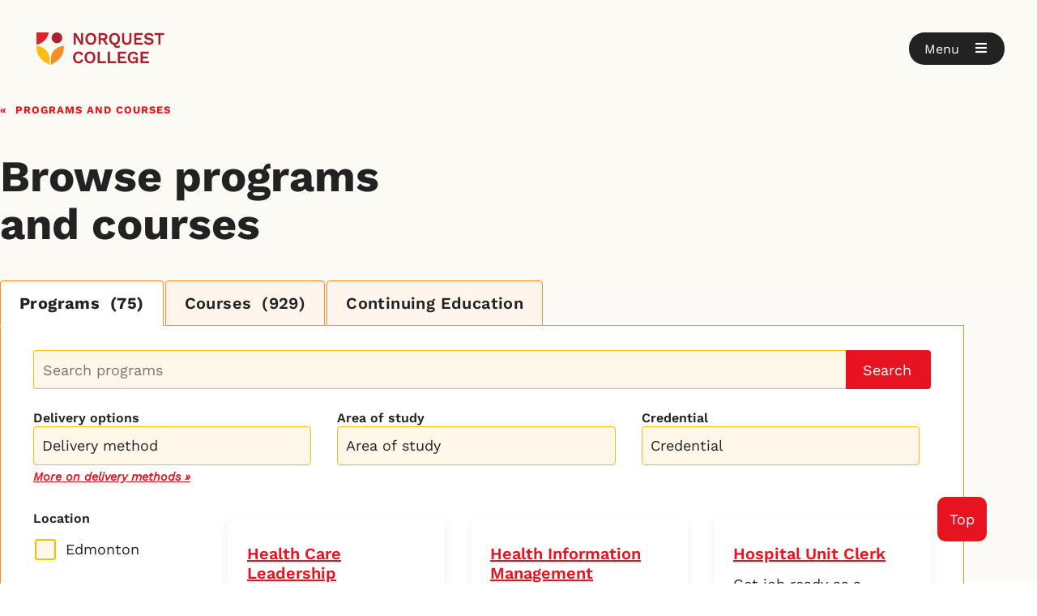

--- FILE ---
content_type: text/html; charset=utf-8
request_url: https://www.norquest.ca/programs-and-courses/browse-programs-and-courses/?S=P&cat=&del=&out=&stu=O&loc=&k=&p=2&pp=4&cp=6
body_size: 63404
content:





<!DOCTYPE html>

<html class="no-js " lang="EN">
<head id="head">

    <!-- ### META ###-->
    
<meta charset="utf-8" />
<meta name="viewport" content="width=device-width, initial-scale=1">
<meta http-equiv="X-UA-Compatible" content="IE=edge" />

<title>Browse programs and courses - NorQuest College - Edmonton, Alberta</title>
    <meta name="description" content="Explore our offerings: over 60 programs and 400 courses to choose from." />


    <meta name="robots">






<meta property="og:type" content="website" />
<meta property="og:title" content="Browse programs and courses - NorQuest College - Edmonton, Alberta" />
<meta property="og:description" content="Explore our offerings: over 60 programs and 400 courses to choose from." />
<meta property="og:url" content="https://www.norquest.ca/programs-and-courses/browse-programs-and-courses/" />
<meta property="og:site_name" content="NorquestCollege" />
<meta property="og:image:width" content="1080" />
<meta property="og:image:height" content="768" />
<meta property="og:image:type" content="image/jpeg" />
<meta name="twitter:title" content="Browse programs and courses - NorQuest College - Edmonton, Alberta" />
<meta name="twitter:card" content="Explore our offerings: over 60 programs and 400 courses to choose from." />
<meta name="twitter:image" content="https://www.norquest.ca/NorquestCollege/media/images/template/open-graph/norquest-college.jpg" />

<meta name="google-site-verification" content="zjKLGcOMIhA4TnuD07tPS859Xi_HNplYJuwOSuQyRKw" />
<meta name="y_key" content="66edbed85b0cce4e" />
<meta name="msvalidate.01" content="6B2D799D60C5E59D7985C12C7BB92285" />
<meta name="msvalidate.01" content="A6144B6C9EB1B0B6516E619AEF030CC1" />

<link rel="canonical" href="https://www.norquest.ca/programs-and-courses/browse-programs-and-courses/" />
<link rel="icon" href="/Images/NorquestCollege/favicon.ico" type="image/x-icon">
<link rel="shortcut icon" href="/Images/NorquestCollege/favicon.ico" type="image/x-icon">
    <!-- ### META - END ###-->
    <!-- ### FONTS ###-->
    <link rel="preconnect" href="https://fonts.gstatic.com" crossorigin>
<link rel="dns-prefetch" href="https://fonts.gstatic.com">
<link rel="preconnect" href="https://fw-cdn.com" crossorigin>
<link rel="dns-prefetch" href="https://fw-cdn.com">

<link rel="stylesheet" type="text/css" href="/Styles/NorquestCollege/fontawesome.min.css">

<link rel="preload" as="font" href="https://fonts.gstatic.com/s/worksans/v18/QGY9z_wNahGAdqQ43Rh_ebrnlwyYfEPxPoGU3ms5q4fYGyA.woff2" type="font/woff2" crossorigin>
<link rel="preload" as="font" href="https://fonts.gstatic.com/s/worksans/v18/QGY9z_wNahGAdqQ43Rh_ebrnlwyYfEPxPoGU3ms5qofYGyA.woff2" type="font/woff2" crossorigin>
<link rel="preload" as="font" href="https://fonts.gstatic.com/s/worksans/v18/QGY9z_wNahGAdqQ43Rh_ebrnlwyYfEPxPoGU3ms5pIfY.woff2" type="font/woff2" crossorigin>
<link rel="preload" as="font" href="https://fonts.gstatic.com/s/worksans/v18/QGYsz_wNahGAdqQ43Rh_c6Dpp_k.woff2" type="font/woff2" crossorigin>
<link rel="preload" as="font" href="https://fonts.gstatic.com/s/worksans/v18/QGYsz_wNahGAdqQ43Rh_cqDpp_k.woff2" type="font/woff2" crossorigin>
<link rel="preload" as="font" href="https://fonts.gstatic.com/s/worksans/v18/QGYsz_wNahGAdqQ43Rh_fKDp.woff2" type="font/woff2" crossorigin>
<link rel="preload" as="font" href="/Fonts/NorquestCollege/fa-solid-900.woff2" type="font/woff2" crossorigin>
<link rel="preload" as="font" href="/Fonts/NorquestCollege/webfonts/fa-brands-400.woff2" type="font/woff2" crossorigin>


    <!-- ### FONTS - END ###-->
    <!-- ### JS ### -->
    
<script src="https://code.jquery.com/jquery-3.7.0.min.js"></script>
<script src="https://code.jquery.com/ui/1.13.3/jquery-ui.js"></script>
<script src="/Scripts/Custom/assets.js"></script>
<script defer src="/Scripts/Custom/core/tabs.js"></script>
<script defer src="/Scripts/Custom/core/details.js"></script>
<script defer src="/Scripts/Custom/core/tables.js"></script>
<script defer src="/Scripts/Custom/core/alerts.js"></script>

<script src="https://cdn.jsdelivr.net/npm/vue@2.7.14/dist/vue.min.js"></script>
<script src="https://cdnjs.cloudflare.com/ajax/libs/axios/0.21.1/axios.min.js"></script>
<script src="/Scripts/custom/core/tool-tips.js?A"></script>


<script type="text/javascript">
	var __google_search_api_key = '002927436671919309528:5tbnozlnot8';
	jQuery.event.special.touchstart = { setup: function (e, t, s) { t.includes("noPreventDefault") ? this.addEventListener("touchstart", s, { passive: !1 }) : this.addEventListener("touchstart", s, { passive: !0 }) } }, jQuery.event.special.touchmove = { setup: function (e, t, s) { t.includes("noPreventDefault") ? this.addEventListener("touchmove", s, { passive: !1 }) : this.addEventListener("touchmove", s, { passive: !0 }) } };

	$(document).ready(function () {
		CheckCTAButtonDates()
	})

	function CheckCTAButtonDates() {

		$('a.button').each(function () {

			// get date strings
			let strStart = $(this).parent().data('startdate')
			let strEnd = $(this).parent().data('enddate')

			if (!strStart || !strEnd) {
				return;
			}

			// convert to dates
			var today = new Date().toLocaleDateString();
			var from = new Date(strStart).toLocaleDateString();
			var to = new Date(strEnd).toLocaleDateString();

			// check
			if (!(from <= today && to >= today)) {
				$(this).hide()
			}
		})
	}
</script>



    <!-- ### JS - END ### -->
    <!-- ### CSS ### -->
    <link href="/_content/Kentico.Content.Web.Rcl/Content/Bundles/Public/systemPageComponents.min.css" rel="stylesheet" />

    
<link rel="stylesheet" href="https://code.jquery.com/ui/1.13.3/themes/base/jquery-ui.css">
<link rel="stylesheet" type="text/css" href="/Styles/NorquestCollege/main.min.css?v=20251104044506">

<link rel="stylesheet" href="/Styles/NorquestCollege/tool-tips.css?2">


    <!-- ### CSS - END ### -->
    


    <!-- Google Tag Manager -->

<script>(function(w,d,s,l,i){w[l]=w[l]||[];w[l].push({'gtm.start':

new Date().getTime(),event:'gtm.js'});var f=d.getElementsByTagName(s)[0],

j=d.createElement(s),dl=l!='dataLayer'?'&l='+l:'';j.async=true;j.src=

'https://www.googletagmanager.com/gtm.js?id='+i+dl;f.parentNode.insertBefore(j,f);

})(window,document,'script','dataLayer','GTM-WK9BXLP');</script>

<!-- End Google Tag Manager -->




<script defer="" src="//fw-cdn.com/1494427/2436893.js" chat="false"></script>

</head>

<body class="
    
    EN 
    content
    ">

    <!-- Google Tag Manager (noscript) -->

<noscript><iframe src="https://www.googletagmanager.com/ns.html?id=GTM-WK9BXLP"

height="0" width="0" style="display:none;visibility:hidden"></iframe></noscript>

<!-- End Google Tag Manager (noscript) -->

    <!-- SITE WIDE ALERTS -->
    <!-- SITE WIDE ALERTS - END -->

    <header data-ktc-search-exclude>

        <div class="container">
            <div class="logo">
                <a href="/" aria-label="Goto homepage">
                    <img src="/NorquestCollege/media/images/norquest-college-shield.svg" height="40" width="34" aria-hidden="true" alt="NorQuest College shield emblem">
                    <img src="/NorquestCollege/media/images/norquest-college.svg" height="40" width="116" alt="NorQuest College">
                </a>
            </div>

            <!-- CART -->
            



            <!-- CART - END -->
                <div class="open-button" role="button" aria-label="Open Menu" tabindex="0">
                    <span class="label" aria-hidden="true">Menu</span>
                    <span class="icon"><i class="fas fa-bars" aria-hidden="true"></i></span>
                </div>

        </div>

    </header>

        <nav class="hidden" id="main-menu" data-ktc-search-exclude hidden>

            <div class="scroll-container">
                <div class="container">

                    <section class="header">
                        <div class="logo">
                            <img src="/NorquestCollege/media/images/norquest-college-shield.svg" height="40" width="34" aria-hidden="true" alt="NorQuest College shield emblem">
                            <img src="/NorquestCollege/media/images/norquest-college.svg" height="40" width="34" alt="NorQuest College">
                        </div>
                        <div class="close-button" role="button" aria-label="Close Menu" tabindex="0">
                            <span class="label" aria-hidden="true">Close</span>
                            <span class="icon"><i class="fas fa-times" aria-hidden="true"></i></span>
                        </div>
                    </section>
                        <section class="search">
                            <div id="siteSearch" class="search-form">
                                <input name="txtSearchBox" type="text" id="txtSearchBox"
                                       class="norquest_google_searchbox form-control"
                                       aria-label="Search NorQuest site"
                                       placeholder="Search NorQuest site" 
                                       data-searchpageurl="/search"
                                       autocomplete="Off">
                                <button onclick="" id="btnNorquestGoogleSearch" type="button" name="searchsite" class="">
                                    Search
                                </button>
                            </div>
                        </section>

                    <section class="menu">
                        <p><strong>Explore NorQuest</strong></p>
                        
        <ul>
                <li>

                        <a class="heading" href="#">Find a program or course</a>
                            <div class="menu-container">
                                <ul>
                                        <li>
                                            <a href="/programs-and-courses/browse-programs-and-courses" target="">Browse programs and courses</a>
                                        </li>
                                        <li>
                                            <a href="/programs-and-courses/continuing-education" target="">Continuing education</a>
                                        </li>
                                        <li>
                                            <a href="/programs-and-courses/microcredentials" target="">Microcredentials</a>
                                        </li>
                                        <li>
                                            <a href="/programs-and-courses/open-studies" target="">Open Studies</a>
                                        </li>
                                        <li>
                                            <a href="/programs-and-courses/dual-credit-programs" target="">Dual credit programs</a>
                                        </li>
                                        <li>
                                            <a href="/programs-and-courses/learning-at-norquest" target="">Learning at NorQuest</a>
                                        </li>
                                        <li>
                                            <a href="/programs-and-courses/information-sessions" target="">Information sessions</a>
                                        </li>
                                </ul>
                            </div>
                </li>
                <li>

                        <a class="heading" href="#">Learn how to apply to NorQuest</a>
                            <div class="menu-container">
                                <ul>
                                        <li>
                                            <a href="/applying-to-norquest/your-starting-point-at-norquest/" target="">Your starting point at NorQuest</a>
                                        </li>
                                        <li>
                                            <a href="/applying-to-norquest/how-to-apply" target="">How to apply</a>
                                        </li>
                                        <li>
                                            <a href="/applying-to-norquest/get-help-with-your-application" target="">Get help with your application</a>
                                        </li>
                                        <li>
                                            <a href="/applying-to-norquest/funding-your-education" target="">Funding your education</a>
                                        </li>
                                        <li>
                                            <a href="/applying-to-norquest/next-steps-for-accepted-students" target="">Next steps for accepted students</a>
                                        </li>
                                        <li>
                                            <a href="/applying-to-norquest/testing-and-assessment-services" target="">Testing and assessment services</a>
                                        </li>
                                        <li>
                                            <a href="/applying-to-norquest/transcripts-and-transfers" target="">Transcripts and transfers</a>
                                        </li>
                                        <li>
                                            <a href="/applying-to-norquest/tuition-and-fees" target="">Tuition and fees</a>
                                        </li>
                                        <li>
                                            <a href="/applying-to-norquest/forms-and-documents" target="">Forms and documents</a>
                                        </li>
                                        <li>
                                            <a href="/applying-to-norquest/academic-schedule" target="">Academic schedule</a>
                                        </li>
                                </ul>
                            </div>
                </li>
                <li>

                        <a class="heading" href="#">Information sessions</a>
                            <div class="menu-container">
                                <ul>
                                        <li>
                                            <a href="/about-us/news-and-events/events?type=Info%20sessions&amp;location=Showing%20all" target="">Attend a program webinar</a>
                                        </li>
                                        <li>
                                            <a href="/about-us/news-and-events/events?type=Info%20sessions&amp;program=Government%20Funding&amp;location=Showing%20all" target="">Government funding opportunities</a>
                                        </li>
                                        <li>
                                            <a href="/about-us/news-and-events/events?type=International&amp;international=Prospective&amp;location=Showing%20all" target="">Webinars for international students</a>
                                        </li>
                                </ul>
                            </div>
                </li>
                <li>

                        <a class="heading" href="#">Information for international students</a>
                            <div class="menu-container">
                                <ul>
                                        <li>
                                            <a href="/international-students" target="">International students</a>
                                        </li>
                                        <li>
                                            <a href="/programs-and-courses/browse-programs-and-courses?S=&amp;cat=&amp;del=&amp;out=&amp;stu=I&amp;loc=&amp;k=" target="">Browse programs and courses</a>
                                        </li>
                                        <li>
                                            <a href="/about-us/news-and-events/events?type=International&amp;international=Prospective&amp;location=Showing%20all" target="">Webinars for international students</a>
                                        </li>
                                        <li>
                                            <a href="/international-students/english-language-proficiency-requirements" target="">English language proficiency requirements</a>
                                        </li>
                                        <li>
                                            <a href="/international-students/equivalencies" target="">Equivalencies</a>
                                        </li>
                                        <li>
                                            <a href="/international-students/immigration" target="">Immigration</a>
                                        </li>
                                        <li>
                                            <a href="/international-students/agents" target="">Agents</a>
                                        </li>
                                        <li>
                                            <a href="/international-students/international-student-services" target="">International student services</a>
                                        </li>
                                        <li>
                                            <a href="/international-students/international-projects" target="">International projects</a>
                                        </li>
                                        <li>
                                            <a href="/international-students/learning-abroad" target="">Learning abroad</a>
                                        </li>
                                        <li>
                                            <a href="/international-students/reduced-tuition-fees-for-ukrainian-students" target="">Reduced tuition fees for Ukrainian students</a>
                                        </li>
                                </ul>
                            </div>
                </li>
                <li>

                        <a class="heading" href="#">Student services</a>
                            <div class="menu-container">
                                <ul>
                                        <li>
                                            <a href="/student-services/accessibility-services" target="">Accessibility services</a>
                                        </li>
                                        <li>
                                            <a href="/student-services/career-supports" target="">Career supports</a>
                                        </li>
                                        <li>
                                            <a href="/student-services/health-and-wellness-supports" target="">Health and wellness supports</a>
                                        </li>
                                        <li>
                                            <a href="/student-services/indigenous-student-services" target="">Indigenous student services</a>
                                        </li>
                                        <li>
                                            <a href="/student-services/library" target="">NorQuest Library</a>
                                        </li>
                                        <li>
                                            <a href="/student-services/tutorial-and-academic-coaching-services" target="">Tutorial and academic coaching</a>
                                        </li>
                                        <li>
                                            <a href="/student-services" target="">See more student services</a>
                                        </li>
                                </ul>
                            </div>
                </li>
                <li>

                        <a class="heading" href="#">Resources for students</a>
                            <div class="menu-container">
                                <ul>
                                        <li>
                                            <a href="/student-resources/academic-schedule/" target="">Academic schedule</a>
                                        </li>
                                        <li>
                                            <a href="/student-resources/after-graduation" target="">After graduation</a>
                                        </li>
                                        <li>
                                            <a href="/student-resources/registering-in-classes" target="">Enrolling in courses</a>
                                        </li>
                                        <li>
                                            <a href="/student-resources/funding-your-education" target="">Funding your education</a>
                                        </li>
                                        <li>
                                            <a href="/student-resources/student-handbooks/?D" target="">Student handbooks</a>
                                        </li>
                                        <li>
                                            <a href="/student-resources/?" target="">Find more student resources</a>
                                        </li>
                                </ul>
                            </div>
                </li>
                <li>

                        <a class="heading" href="#">Campus life</a>
                            <div class="menu-container">
                                <ul>
                                        <li>
                                            <a href="/esports" target="">Esports</a>
                                        </li>
                                        <li>
                                            <a href="/campus-life/online-networking-and-mentorship" target="">Online networking and mentorship</a>
                                        </li>
                                        <li>
                                            <a href="/campus-life/student-ambassadors" target="">Student ambassadors</a>
                                        </li>
                                        <li>
                                            <a href="/campus-life/student-events" target="">Student events</a>
                                        </li>
                                        <li>
                                            <a href="/campus-life/students-association-of-norquest-college" target="">Students&#x27; Association of NorQuest College</a>
                                        </li>
                                        <li>
                                            <a href="/campus-life" target="">Experience more of campus life</a>
                                        </li>
                                </ul>
                            </div>
                </li>
                <li>

                        <a class="heading" href="#">Giving to NorQuest</a>
                            <div class="menu-container">
                                <ul>
                                        <li>
                                            <a href="/giving-to-norquest/" target="">Giving opportunities at NorQuest</a>
                                        </li>
                                        <li>
                                            <a href="/giving-to-norquest/donate-now/" target="">Donate now</a>
                                        </li>
                                        <li>
                                            <a href="/giving-to-norquest/1000-women/" target="">1000 Women</a>
                                        </li>
                                        <li>
                                            <a href="/giving-to-norquest/creating-an-award-or-bursary/" target="">Creating an award or bursary</a>
                                        </li>
                                        <li>
                                            <a href="/giving-to-norquest/establish-an-endowment-at-norquest/" target="">Establish an Endowment at NorQuest</a>
                                        </li>
                                        <li>
                                            <a href="/giving-to-norquest/planned-giving/" target="">Planned giving</a>
                                        </li>
                                </ul>
                            </div>
                </li>
                <li>

                        <a class="heading" href="#">About NorQuest College</a>
                            <div class="menu-container">
                                <ul>
                                        <li>
                                            <a href="/about-us/about-norquest-college" target="">About NorQuest College</a>
                                        </li>
                                        <li>
                                            <a href="/about-us/college-directory" target="">College directory</a>
                                        </li>
                                        <li>
                                            <a href="/about-us/governance" target="">Governance</a>
                                        </li>
                                        <li>
                                            <a href="/about-us/news-and-events" target="">News and events</a>
                                        </li>
                                        <li>
                                            <a href="/about-us/campuses-and-maps" target="">Campuses and maps</a>
                                        </li>
                                        <li>
                                            <a href="/about-us/facilities" target="">Facilities</a>
                                        </li>
                                        <li>
                                            <a href="/about-us/office-of-equity" target="">Office of Equity</a>
                                        </li>
                                        <li>
                                            <a href="/about-us/centres-and-institutes" target="">Centres and Institutes</a>
                                        </li>
                                        <li>
                                            <a href="/about-us/research-and-innovation" target="">Research and innovation</a>
                                        </li>
                                        <li>
                                            <a href="/about-us/community-partnerships" target="">Community partnerships</a>
                                        </li>
                                        <li>
                                            <a href="/about-us/resources" target="">Resources</a>
                                        </li>
                                        <li>
                                            <a href="/about-us/policies-and-procedures" target="">Policies and procedures</a>
                                        </li>
                                        <li>
                                            <a href="/about-us/publications-and-reports" target="">Publications and reports</a>
                                        </li>
                                        <li>
                                            <a href="/about-us/social-hub" target="">Social hub</a>
                                        </li>
                                </ul>
                            </div>
                </li>
        </ul>

                    </section>

                    <section class="quick-links">
                        <p><strong>Login</strong></p>
                        
<ul>
        <li>
            <a href="http://outlook.norquest.ca" target="_blank">MyMail</a>
        </li>
        <li>
            <a href="https://myclass.norquest.ca/login/index.php" target="_blank">misiwe peht&#xE2;kwan (Moodle)</a>
        </li>
        <li>
            <a href="https://campus.norquest.ca/psp/campus/?cmd=login" target="_blank">MyQuest</a>
        </li>
        <li>
            <a href="https://libcal.norquest.ca/seats?lid=1445&amp;gid=5838" target="_blank">Room booking</a>
        </li>
        <li>
            <a href="https://portal.norquest.ca/" target="_blank">Staff portal</a>
        </li>
</ul>

                        <p><strong>Important links</strong></p>
                        
<ul>
        <li>
            <a href="/applying-to-norquest/how-to-apply" target="">How to apply</a>
        </li>
        <li>
            <a href="/applying-to-norquest/your-starting-point-at-norquest/" target="">Your starting point at NorQuest</a>
        </li>
        <li>
            <a href="/international-students" target="">International students</a>
        </li>
        <li>
            <a href="/continuing-education" target="">Continuing Education</a>
        </li>
        <li>
            <a href="/applying-to-norquest/tuition-and-fees" target="">Tuition and fees</a>
        </li>
        <li>
            <a href="https://studenthelp.norquest.ca/studenthelp" target="_blank">Service Desk</a>
        </li>
        <li>
            <a href="/giving-to-norquest/donate-now/" target="">Donate</a>
        </li>
        <li>
            <a href="/careers" target="">Careers</a>
        </li>
        <li>
            <a href="/student-services/library/" target="">Library</a>
        </li>
        <li>
            <a href="https://thecore.norquest.ca/" target="_blank">The Core (Bookstore)</a>
        </li>
</ul>
                    </section>

                </div>
            </div>

        </nav>


    

    <main>
        <header>

                

	<div class="breadcrumb-wrapper" data-ktc-search-exclude>
		<div class="breadcrumb ">
			<ul>
				<li>
								<a href="/programs-and-courses/" class="CMSBreadCrumbsLink">Programs and courses</a>
				</li>
			</ul>
		</div>
	</div>



            

            <h1>Browse programs and courses</h1>

        </header>

        <article class="wide program-course-search">
            
        
            
<script src="https://cdnjs.cloudflare.com/ajax/libs/axios/0.21.1/axios.min.js"></script>
<script src="https://cdn.jsdelivr.net/npm/vue@2.6.14/dist/vue.min.js"></script>
<link rel="stylesheet" type="text/css" href="/Styles/NorquestCollege/_ViewComponents/programcoursesearch.min.css?v=20251104044506">

<section class="container listing-content-wrapper">

    <div id="programcoursesearchcrolltoelem"></div>
    <div id="programcoursesearchcontainer" class="tabs-wrapper">

        <nav class="tabs">
            <ul class="tab-list">
                <li class="is-active"><a href="#programs">Programs <span ID="litProgramCount"></span></a></li>
                <li><a href="#courses">Courses <span ID="litCourseCount"></span></a></li>
                    <li><a href="/programs-and-courses/continuing-education" onclick="event.stopPropagation()">Continuing Education</a></li>
            </ul>
        </nav>



        <!-- PROGRAMS -->
        <section class="tab-content is-active" id="programs" style="overflow: auto;">

            <div id="programsearchcontainer" class="tab-content-inner">

                <div class="form-group" data-select2-id="select2-data-38-apgb">
                    <div class="search">
                        <input type="text" id="keyword_programs" name="keyword_programs" placeholder="Search programs" value="" v-on:keyup.13="doSearch(false, true, true);" />
                        <button id="btnSearch_programs" type="button" name="btnSearch_programs" v-on:click.prevent="doSearch(false, true, true)">Search</button>
                    </div>
                </div>
                <br />
                <a href="javascript:expandFiltersP();" class="expandFilterP grey">
                    Expand Additional Filters
                </a>

                <div class="form-group  container-grid moveToSide-Programs" data-select2-id="select2-data-38-apgb">
                    <div class="select-listing">
                        <label for="del_programs">Delivery options</label>
                        <select ID="del_programs" name="del_programs" onchange="vueprogapp.doSearch(false,true,true);" class="js-delP-multiple data-hj-allow" multiple="true">

                                <option value="5">In person</option>
                                <option value="1">Online</option>
                                <option value="14">Blended</option>
                                <option value="13">HyFlex</option>

                        </select>

                            <br />
                            <em>
                                <a href="/programs-and-courses/learning-at-norquest/definitions">
                                    More on delivery methods &#xBB;
                                </a>
                            </em>

                    </div>

                    <div class="select-listing">
                        <label for="cat">Area of study</label>
                        <select ID="cat_programs" name="cat_programs" onchange="vueprogapp.doSearch(false,true,true);" class="js-catP-multiple data-hj-allow" multiple="true">
                                <option value="297">Academic Upgrading</option>
                                <option value="298">Arts and Sciences</option>
                                <option value="300">Business</option>
                                <option value="302">Community Studies</option>
                                <option value="326">Digital Skills and Innovation</option>
                                <option value="305">Diversity and Inclusion</option>
                                <option value="309">Employment Programs</option>
                                <option value="310">English Language Learning</option>
                                <option value="311">Environment and Technology</option>
                                <option value="314">Health</option>
                                <option value="315">Hospitality and Tourism</option>
                                <option value="316">Open Studies</option>
                                <option value="353">STEM</option>
                                <option value="320">Workplace Skills</option>
                        </select>
                    </div>

                    <div class="select-listing">
                        <label for="outcome">Credential</label>
                        <select ID="outcome_programs" name="outco me_programs" onchange="vueprogapp.doSearch(false,true,true);" class="js-outP-multiple data-hj-allow" multiple="true">
                            <option value="2">Certificate</option>
                            <option value="1">Diploma</option>
                            <option value="16">Completion certificate</option>
                            <option value="64">Microcredential</option>
                            <option value="128">Post-diploma certificate</option>
                            <option value="256">Professional certificate</option>
                            <option value="512">Digital badge</option>
                        </select>
                    </div>
                </div>

                <div id="aside_programs">
                    <section class="container listing-form-holder">

                        <label for="outcome">Location</label>
                        <div class="form-group modal-body" data-select2-id="select2-data-38-apgb">

                            <input type="checkbox" id="location_programs_Edmonton" name="location_programs_Edmonton" value="Edmonton" v-on:change="doSearch(false, true, true);" />
                            <span class="edmontonProgram" style="">Edmonton</span><br />
                            <input type="checkbox" id="location_programs_Wetaskiwin" name="location_programs_Wetaskiwin" value="Wetaskiwin" v-on:change="doSearch(false, true, true);" />
                            <span class="wetaskiwinProram" style="">Wetaskiwin</span><br />
                            <input type="checkbox" id="location_programs_Online" name="location_programs_Online" value="Online" v-on:change="doSearch(false, true, true);" />
                            <span class="onlineProgram" style="">Online</span><br />
                        </div>
                        <br />
                        <div class="form-group" data-select2-id="select2-data-38-apgb">
                            <label class="el-switch">
                                <input type="checkbox" id="international" name="international" v-on:change="doSearch(false, true, true);">
                                <span class="el-switch-style"></span>
                            </label>
                            <span class="font-medium">Open to international students</span>
                        </div>
                        <br />
                        <div class="form-group" data-select2-id="select2-data-38-apgb">
                            <label class="el-switch">
                                <input type="checkbox" id="openStudies" name="openStudies" v-on:change="doSearch(false, true, true);">
                                <span class="el-switch-style"></span>
                            </label>
                            <span class="font-medium">Open studies available</span>
                        </div>

                            <em>
                                <a href="/programs-and-courses/open-studies" target="_blank">
                                    More on open studies &#xBB;
                                </a>
                            </em>
                            <br />

                        <br />
                        <div class="form-group" data-select2-id="select2-data-38-apgb">
                            <label class="el-switch">
                                <input type="checkbox" id="openAdmissions" name="openAdmissions" v-on:change="doSearch(false, true, true);">
                                <span class="el-switch-style"></span>
                            </label>
                            <span class="font-medium">Open admissions available</span>
                        </div>

                            <em>
                                <a href="/programs-and-courses/learning-at-norquest/open-admissions-pathways" target="_blank">
                                    More on open admissions &#xBB;
                                </a>
                            </em>
                            <br />

                        <br />
                        <div>
                            <a href="#" class="filters" v-on:click.prevent="resetFilters()">Reset Filters</a>
                        </div>
                        <br />
                        <div>
                            <a href="javascript:hideFiltersP();" class="hideFilterP grey filters">Hide Filters</a>
                        </div>
                    </section>
                </div>

                <div id="programsearchresults" class="tile-wrapper search_results" :class="{ 'show' : totalnumresults > 0 }">

                    <template v-for="(item, index) in results" :key="item.ID">
                        <search-result-item :item="item"></search-result-item>
                    </template>

                </div>

                <div class="search_no_results" :class="{ 'show' : totalnumresults < 1 }">
                    <h3>No results found</h3>
                    <h4>Your search criteria returned no results.<br />Please refine your search and try again.</h4>
                </div>


                <section class="container search_result_pagination" :class="{ 'show' : totalpages > 1 }">
                    <nav class="pager" role="navigation" aria-labelledby="pagination-heading">
                        <h4 id="pagination-heading-Programs" class="visually-hidden">Pagination</h4>

                        <ul class="pagination-list">

                            <li class="pager__item pager__item--previous">
                                <a href="#" v-on:click.prevent="changePage(pgnum > 1 ? (pgnum - 1) : pgnum)">Previous</a>
                            </li>

                            <li class="pager__item">
                                <a href="#" v-on:click.prevent="decrementPageGroup()">&lt;&lt;</a>
                            </li>

                            <template v-for="index in totalpages" :key="index">
                                <li class="pager__item" :class="{ 'is-active' : index == pgnum, 'currentpggroup' : isInCurrentPageGroup(index) }">
                                    <a href="#" v-on:click.prevent="changePage(index)">{{ index }}</a>
                                </li>
                            </template>

                            <li class="pager__item">
                                <a href="#" v-on:click.prevent="incrementPageGroup()">&gt;&gt;</a>
                            </li>

                            <li class="pager__item pager__item--next">
                                <a href="#" v-on:click.prevent="changePage(((pgnum + 1) <= totalpages) ? (pgnum + 1) : pgnum)">Next</a>
                            </li>
                        </ul>

                    </nav>
                </section>

                <div class="loader_container programsearchloader" :class="{ 'show' : isLoading }">
                    <span class="loader"></span>
                </div>

            </div>


        </section>
        <!-- PROGRAMS - END -->
        <!-- COURSES -->
        <section class="tab-content" id="courses" style="overflow: auto;">

            <div id="coursesearchcontainer" class="tab-content-inner">

                <div class="form-group" data-select2-id="select2-data-38-apgb">
                    <div class="search">
                        <input type="text" id="keyword_courses" name="keyword_courses" placeholder="Search courses" value="" v-on:keyup.13="doSearch(false, true, true);" />
                        <button id="btnSearch_courses" type="button" name="btnSearch_courses" v-on:click.prevent="doSearch(false, true, true)">Search</button>
                    </div>
                </div>
                <br />
                <a href="javascript:expandFiltersP();" class="expandFilterP grey">
                    Expand Additional Filters
                </a>

                <div class="form-group  container-grid moveToSide-Programs" data-select2-id="select2-data-38-apgb">
                    <div class="select-listing">
                        <label for="del_courses">
                            Delivery options
                        </label>
                        <select ID="del_courses" name="del_courses" onchange="vuecoursesapp.doSearch(false,true,true);" class="js-delC-multiple data-hj-allow" multiple="true">

                                <option value="5">In person</option>
                                <option value="1">Online</option>
                                <option value="14">Blended</option>
                                <option value="13">HyFlex</option>

                        </select>


                            <br />
                            <em>
                                <a href="/programs-and-courses/learning-at-norquest/definitions">
                                    More on delivery methods &#xBB;
                                </a>
                            </em>

                    </div>

                    <div class="select-listing">
                        <label for="cat">Area of study</label>
                        <select ID="cat_courses" name="cat_courses" onchange="vuecoursesapp.doSearch(false,true,true);" class="js-catC-multiple data-hj-allow" multiple="true">
                                <option value="297">Academic Upgrading</option>
                                <option value="298">Arts and Sciences</option>
                                <option value="300">Business</option>
                                <option value="302">Community Studies</option>
                                <option value="326">Digital Skills and Innovation</option>
                                <option value="305">Diversity and Inclusion</option>
                                <option value="309">Employment Programs</option>
                                <option value="310">English Language Learning</option>
                                <option value="311">Environment and Technology</option>
                                <option value="314">Health</option>
                                <option value="315">Hospitality and Tourism</option>
                                <option value="316">Open Studies</option>
                                <option value="353">STEM</option>
                                <option value="320">Workplace Skills</option>
                        </select>
                    </div>

                    <div class="select-listing">
                        <label for="outcome">Credential</label>
                        <select ID="outcome_courses" name="outcome_courses" onchange="vuecoursesapp.doSearch(false,true,true);" class="js-outC-multiple data-hj-allow" multiple="true">
                            <option value="4">Course credits</option>
                            <option value="16">Completion certificate</option>
                        </select>
                    </div>
                </div>

                <div id="aside_courses">
                    <section class="container listing-form-holder">

                        <label for="outcome">Location</label>
                        <div class="form-group modal-body" data-select2-id="select2-data-38-apgb">

                            <input type="checkbox" id="location_courses_Edmonton" name="location_courses_Edmonton" value="Edmonton" v-on:change="doSearch(false, true, true);" />
                            <span class="edmontonProgram" style="">Edmonton</span><br />
                            <input type="checkbox" id="location_courses_Wetaskiwin" name="location_courses_Wetaskiwin" value="Wetaskiwin" v-on:change="doSearch(false, true, true);" />
                            <span class="wetaskiwinProram" style="">Wetaskiwin</span><br />
                            <input type="checkbox" id="location_courses_Online" name="location_courses_Online" value="Online" v-on:change="doSearch(false, true, true);" />
                            <span class="onlineProgram" style="">Online</span><br />
                        </div>
                        <br />
                        <br />
                        <div>
                            <a href="#" class="filters" v-on:click.prevent="resetFilters()">Reset Filters</a>
                        </div>
                        <br />
                        <div>
                            <a href="javascript:hideFiltersP();" class="hideFilterP grey filters">Hide Filters</a>
                        </div>
                    </section>
                </div>

                <div id="coursesearchresults" class="tile-wrapper search_results" :class="{ 'show' : totalnumresults > 0 }">

                    <template v-for="(item, index) in results" :key="item.ID">
                        <search-result-item :item="item"></search-result-item>
                    </template>

                </div>

                <div class="search_no_results" :class="{ 'show' : totalnumresults < 1 }">
                    <h3>No results found</h3>
                    <h4>Your search criteria returned no results.<br />Please refine your search and try again.</h4>
                </div>


                <section class="container search_result_pagination" :class="{ 'show' : totalpages > 1 }">
                    <nav class="pager" role="navigation" aria-labelledby="pagination-heading">
                        <h4 id="pagination-heading-Programs" class="visually-hidden">Pagination</h4>

                        <ul class="pagination-list">

                            <li class="pager__item pager__item--previous">
                                <a href="#" v-on:click.prevent="changePage(pgnum > 1 ? (pgnum - 1) : pgnum)">Previous</a>
                            </li>

                            <li class="pager__item">
                                <a href="#" v-on:click.prevent="decrementPageGroup()">&lt;&lt;</a>
                            </li>

                            <template v-for="index in totalpages" :key="index">
                                <li class="pager__item pgnumitem" :class="{ 'is-active' : index == pgnum, 'currentpggroup' : isInCurrentPageGroup(index) }">
                                    <a href="#" v-on:click.prevent="changePage(index)">{{ index }}</a>
                                </li>
                            </template>

                            <li class="pager__item">
                                <a href="#" v-on:click.prevent="incrementPageGroup()">&gt;&gt;</a>
                            </li>

                            <li class="pager__item pager__item--next">
                                <a href="#" v-on:click.prevent="changePage(((pgnum + 1) <= totalpages) ? (pgnum + 1) : pgnum)">Next</a>
                            </li>
                        </ul>

                    </nav>
                </section>

                <div class="loader_container coursesearchloader" :class="{ 'show' : isLoading }">
                    <span class="loader"></span>
                </div>

            </div>

        </section>
        <!-- COURSES - END -->


    </div>




    <button onclick="topFunction()" id="myBtn" title="Go to top" style="display: block;">Top</button>
    <style>

        #myBtn {
            display: none; /* Hidden by default */
            position: fixed; /* Fixed/sticky position */
            bottom: 20px; /* Place the button at the bottom of the page */
            right: 30px; /* Place the button 30px from the right */
            z-index: 99; /* Make sure it does not overlap */
            border: none; /* Remove borders */
            outline: none; /* Remove outline */
            background-color: #e71321;
            ; /* Set a background color */
            color: white; /* Text color */
            cursor: pointer; /* Add a mouse pointer on hover */
            padding: 15px; /* Some padding */
            border-radius: 10px; /* Rounded corners */
            font-size: 18px; /* Increase font size */
        }

            #myBtn:hover {
                background-color: #555; /* Add a dark-grey background on hover */
            }
    </style>
    <script>
        // Get the button:
        let mybutton = document.getElementById("myBtn");

        // When the user scrolls down 20px from the top of the document, show the button
        window.onscroll = function () { scrollFunction() };

        function scrollFunction() {
            if (document.body.scrollTop > 100 || document.documentElement.scrollTop > 100) {
                mybutton.style.display = "block";
            } else {
                mybutton.style.display = "none";
            }
        }

        // When the user clicks on the button, scroll to the top of the document
        function topFunction() {
            document.body.scrollTop = 0; // For Safari
            document.documentElement.scrollTop = 0; // For Chrome, Firefox, IE and Opera
        }

    </script>
</section>


<template id="search_result_item">

    <div class="tile-item">

        <a :href="item.URL"><h3>{{ item.Title }} {{ item.Type == 'Course' ? ' - ' + item.CourseCode : '' }}</h3></a>

        <div class="desc" v-html="item.SummaryTruncate" style="margin-bottom:10px;"></div>

        <div class="tags 123" v-if="item.Tags != ''">

            <template v-for="(tag, index) in item.Tags.split('|')" :key="index">

                <a :href="item.Type === 'Course'
        ? `/programs-and-courses/browse-programs-and-courses?ccat=${tag.split(';')[1]}`+'#courses'
        : `/programs-and-courses/browse-programs-and-courses?cat=${tag.split(';')[1]}`">

                    {{ tag.split(';')[0] }}
                </a>



            </template>
        </div>

        <div class="details">

            <div v-if="item.CredentialOutcomesStr !== '' && item.CredentialOutcomesStr !== '1'">

                <h5>Outcome</h5>
                <p>
                    {{ item.CredentialOutcomesStr }}
                </p>
            </div>




            <h5>Length</h5>
            <p>{{ item.Length }}</p>


            <!--<div v-if="item.IsOpenAdmission && item.Type == 'Program'">
                <h5>This program has an <a href="learning-at-norquest/open-admissions-pathways.aspx" target="_blank">open admissions pathway</a> </h5>
            </div>-->
        </div>

    </div>

</template>






<link href="https://cdn.jsdelivr.net/npm/select2@4.1.0-rc.0/dist/css/select2.min.css" rel="stylesheet">
<script src="https://cdn.jsdelivr.net/npm/select2@4.1.0-rc.0/dist/js/select2.min.js"></script>
<script src="/Scripts/NorquestCollege/_ViewComponents/programcoursesearch.min.js?v=20251104044506"></script>
<script type="text/javascript">
    var vueprogapp;
    var vuecoursesapp;
    $(document).ready(function () {
        vueprogapp = SetupProgramSearch('#programsearchcontainer', '/norquestcollege_program/programsearch');
        vuecoursesapp = SetupCourseSearch('#coursesearchcontainer', '/norquestcollege_course/coursesearch');
    });
</script>


            
            
        </article>

    </main>
    







    <footer data-ktc-search-exclude>

        <div class="container container-grid">

            <div class="landack_large">
                <img alt="acknowledgement" aria-hidden="true" height="17" src="/NorquestCollege/media/images/land-acknowledgement.svg" style="width:125px; margin-bottom:1.6rem;" width="125">
                <p><strong>Amiskwacîwâskahikan</strong></p>
                <p><b>We acknowledge that we are on the traditional lands, referred to as Treaty 6 Territory and that the City of Edmonton and all the people here are beneficiaries of this peace and friendship treaty.</b></p>
            </div>

            <div class="contact-information">
                <p><a href="https://www.google.com/maps/place/NorQuest+College+Edmonton+Campus/@53.5438192,-113.5074114,17z/data=!3m1!4b1!4m5!3m4!1s0x53a022364a94d353:0x16bf82865d946382!8m2!3d53.543816!4d-113.5052227" target="_blank">NorQuest College<br>
                10215 108 Street NW<br>
                Edmonton, Alberta, Canada<br>
                T5J 1L6</a></p>
                <ul>
	                <li><a href="/about-us/campuses-and-maps"><i aria-hidden="true" class="fas fa-map-marker-alt">&nbsp;</i>Campus map</a></li>
	                <li><a href="/about-us/college-directory"><i aria-hidden="true" class="fas fa-phone">&nbsp;</i>Contact us</a></li>
                </ul>
            </div>

            <div>
                

    <nav>
        <ul class="menu__footer-block">
                <li>
                    <a href="/programs-and-courses" target="">Programs and courses</a>
                </li>
                <li>
                    <a href="/applying-to-norquest/how-to-apply" target="">How to apply</a>
                </li>
                <li>
                    <a href="/student-resources" target="">Student resources</a>
                </li>
                <li>
                    <a href="/about-us" target="">About us</a>
                </li>
        </ul>
    </nav>

            </div>

        </div>

        <div class="container bottom-footer-content">

            <div class="footer-social_small">
                <ul>
                    <li>
                        <a href="https://www.facebook.com/NorQuestCollege/" target="_blank" aria-label="Facebook">
                            <span style="font-size:24px">
                                <i class="fab fa-facebook-square" aria-hidden="true"> </i>
                            </span>
                        </a>
                    </li>
                    <li>
                        <a href="https://twitter.com/norquest" target="_blank" aria-label="Twitter">
                            <span style="font-size:24px">
                                <i class="fab fa-twitter-square" aria-hidden="true"> </i>
                            </span>
                        </a>
                    </li>
                    <li>
                        <a href="https://instagram.com/norquestcollege" target="_blank" aria-label="Instagram">
                            <span style="font-size:24px">
                                <i class="fab fa-instagram-square" aria-hidden="true"> </i>
                            </span>
                        </a>
                    </li>
                    <li>
                        <a href="https://www.youtube.com/channel/UC1GYY8NHkJ-ANkl7c8w030w" target="_blank" aria-label="Youtube">
                            <span style="font-size:24px">
                                <i class="fab fa-youtube-square" aria-hidden="true"> </i>
                            </span>
                        </a>
                    </li>
                    <li>
                        <a href="https://www.linkedin.com/company/norquest-college" target="_blank" aria-label="Linkedin">
                            <span style="font-size:24px">
                                <i class="fab fa-linkedin" aria-hidden="true"> </i>
                            </span>
                        </a>
                    </li>

                    <li>
                        <a href="https://www.snapchat.com/add/norquestcollege" target="_blank" aria-label="Snapchat">
                            <span style="font-size:24px">
                                <i class="fab fa-snapchat-square" aria-hidden="true"> </i>
                            </span>
                        </a>
                    </li>
                </ul>
            </div>

            <p>
                ©<span class="copyright">2025</span> NorQuest College. All rights reserved.
            </p>

            <nav>
                <ul class="menu__footer-bottom">
                    <li><a href="/terms-of-use">Terms of use</a></li>
                    <li><span>&nbsp;|&nbsp;</span></li>
                    <li><a href="/privacy-statement">Privacy statement</a></li>
                </ul>
            </nav>

            <div class="footer-social_large" style="flex-grow: 1">
                <ul>
                    <li>
                        <a href="https://www.facebook.com/NorQuestCollege/" target="_blank" aria-label="Facebook">
                            <span style="font-size:24px">
                                <i class="fab fa-facebook-square" aria-hidden="true"> </i>
                            </span>
                        </a>
                    </li>
                    <li>
                        <a href="https://twitter.com/norquest" target="_blank" aria-label="Twitter">
                            <span style="font-size:24px">
                                <i class="fab fa-twitter-square" aria-hidden="true"> </i>
                            </span>
                        </a>
                    </li>
                    <li>
                        <a href="https://instagram.com/norquestcollege" target="_blank" aria-label="Instagram">
                            <span style="font-size:24px">
                                <i class="fab fa-instagram-square" aria-hidden="true"> </i>
                            </span>
                        </a>
                    </li>
                    <li>
                        <a href="https://www.youtube.com/channel/UC1GYY8NHkJ-ANkl7c8w030w" target="_blank" aria-label="Youtube">
                            <span style="font-size:24px">
                                <i class="fab fa-youtube-square" aria-hidden="true"> </i>
                            </span>
                        </a>
                    </li>
                    <li>
                        <a href="https://www.linkedin.com/company/norquest-college" target="_blank" aria-label="Linkedin">
                            <span style="font-size:24px">
                                <i class="fab fa-linkedin" aria-hidden="true"> </i>
                            </span>
                        </a>
                    </li>
                    <li>
                        <a href="https://www.snapchat.com/add/norquestcollege" target="_blank" aria-label="Snapchat">
                            <span style="font-size:24px">
                                <i class="fab fa-snapchat-square" aria-hidden="true"> </i>
                            </span>
                        </a>
                    </li>
                </ul>
            </div>
        </div>

    </footer>




    <!-- ### JS ### -->
    <script src="/_content/Kentico.Content.Web.Rcl/Content/Bundles/Public/systemFormComponents.min.js"></script>
    
    <script src="/Scripts/jquery.unobtrusive-ajax.min.js"></script>
<script async src="/Scripts/Custom/core/main.js?acss"></script>
<script async src="/Scripts/Custom/core/main-menu.js?acss"></script>

<script src="/Scripts/NorquestCollege/main.min.js?v=20251104044506"></script>
<script defer="" src="//fw-cdn.com/1494427/2436893.js" chat="false"></script>




    <!-- ### JS - END ### -->
    


</body>
</html>


--- FILE ---
content_type: text/css
request_url: https://www.norquest.ca/Styles/NorquestCollege/main.min.css?v=20251104044506
body_size: 396922
content:
.grid-items{list-style:none;padding:0;margin:0;display:grid;grid-gap:2.4rem}.grid-items li{display:grid;border-radius:.4rem;grid-template-rows:1fr auto;overflow:hidden;max-width:unset;max-height:400px}.grid-items li.no-grid{display:revert}.grid-items li.mid{height:400px;max-height:400px}.grid-items li.tall{height:500px;max-height:500px}.grid-items li.midtall{height:600px;max-height:revert}.grid-items li.xtall{height:750px;max-height:revert}.grid-items li.no-height{max-height:unset}.grid-items li .background{grid-area:1/1/3/2;border-radius:.4rem}.grid-items li .background video,.grid-items li .background img{height:100%;width:100%;-o-object-fit:cover;object-fit:cover;-o-object-position:center top;object-position:center top;border-radius:.4rem .4rem 2rem 2rem}.grid-items li .background video.align-bottom,.grid-items li .background img.align-bottom{-o-object-position:center bottom;object-position:center bottom}.grid-items li .background video.align-middle,.grid-items li .background img.align-middle{-o-object-position:center center;object-position:center center}.grid-items li .content{grid-area:2/1/3/2;padding:4.8rem 2.4rem 2.4rem 2.4rem;background:linear-gradient(180deg, rgba(34, 34, 34, 0) 0%, #222 71%);z-index:1}.grid-items li .content.no-gradient{background:none}.grid-items li .content ul li{display:revert}.grid-items li .content h3 a,.grid-items li .content h4 a{font-weight:600}.grid-items li .content h2,.grid-items li .content h3,.grid-items li .content h4,.grid-items li .content p,.grid-items li .content li,.grid-items li .content a{color:#fff}.grid-items li .content ul.grid{display:grid;grid-template-columns:1fr;list-style:none;margin:0;padding:0}.button.center{margin:0 auto;width:100%}@media screen and (min-width: 53.75em){.grid-items{grid-template-columns:repeat(6, 1fr)}.grid-items.delay-columns{grid-template-columns:1fr}.grid-items.four-columns{grid-template-columns:repeat(8, 1fr)}.grid-items li{grid-column:span 2}.grid-items li.half{grid-column:span 3}.grid-items.four-columns li.half{grid-column:span 4}.grid-items li.two-third{grid-column:span 4}.grid-items li.one-third{grid-column:span 2}.grid-items li.full{grid-column:span 6}.grid-items.four-columns li.full{grid-column:span 8}.grid-items li.align-top .content{grid-area:1/1/3/2}.button.center{width:revert}.grid-items li .content ul.grid{grid-template-columns:repeat(3, 1fr);grid-gap:2.4rem}.grid-items li .content ul.grid li{grid-column:revert}}@media screen and (min-width: 72em){.grid-items.delay-columns{grid-template-columns:repeat(6, 1fr)}}.minus-5{-o-object-position:center -5px !important;object-position:center -5px !important}.minus-10{-o-object-position:center -10px !important;object-position:center -10px !important}.minus-15{-o-object-position:center -15px !important;object-position:center -15px !important}.minus-20{-o-object-position:center -20px !important;object-position:center -20px !important}.minus-25{-o-object-position:center -25px !important;object-position:center -25px !important}.minus-30{-o-object-position:center -30px !important;object-position:center -30px !important}.minus-35{-o-object-position:center -35px !important;object-position:center -35px !important}.minus-40{-o-object-position:center -40px !important;object-position:center -40px !important}.minus-45{-o-object-position:center -45px !important;object-position:center -45px !important}.minus-50{-o-object-position:center -50px !important;object-position:center -50px !important}.minus-55{-o-object-position:center -55px !important;object-position:center -55px !important}.minus-60{-o-object-position:center -60px !important;object-position:center -60px !important}.minus-65{-o-object-position:center -65px !important;object-position:center -65px !important}.minus-70{-o-object-position:center -70px !important;object-position:center -70px !important}.minus-75{-o-object-position:center -75px !important;object-position:center -75px !important}.minus-80{-o-object-position:center -80px !important;object-position:center -80px !important}.minus-85{-o-object-position:center -85px !important;object-position:center -85px !important}.minus-90{-o-object-position:center -90px !important;object-position:center -90px !important}.minus-95{-o-object-position:center -95px !important;object-position:center -95px !important}.minus-100{-o-object-position:center -100px !important;object-position:center -100px !important}.minus-105{-o-object-position:center -105px !important;object-position:center -105px !important}.minus-110{-o-object-position:center -110px !important;object-position:center -110px !important}.minus-115{-o-object-position:center -115px !important;object-position:center -115px !important}.minus-120{-o-object-position:center -120px !important;object-position:center -120px !important}.minus-125{-o-object-position:center -125px !important;object-position:center -125px !important}.minus-130{-o-object-position:center -130px !important;object-position:center -130px !important}.minus-135{-o-object-position:center -135px !important;object-position:center -135px !important}.minus-140{-o-object-position:center -140px !important;object-position:center -140px !important}.minus-145{-o-object-position:center -145px !important;object-position:center -145px !important}.minus-150{-o-object-position:center -150px !important;object-position:center -150px !important}:root{--light-grey3: #ececec }main{overflow:visible}main.no-min-height{min-height:unset}main.no-padding{padding-top:0;padding-bottom:0}@media screen and (min-width: 71.25em){main{padding-top:9.2rem}}main.no-background{background-image:none}.clamped{max-width:72rem}.no-top-padding{padding-top:0}.testimonials-horz{max-width:unset}.testimonials-horz .testimonials-container{width:100%;overflow-x:auto;cursor:move}.testimonials-horz .testimonials-container::-webkit-scrollbar{display:none}.testimonials-horz .testimonials-container ul{position:relative;list-style:none;display:flex;grid-gap:2.4rem}.testimonials-horz .testimonials-container ul li{border:2px solid var(--light-grey3);border-radius:.4rem;padding:2.4rem;position:relative;width:calc(100vw - 4.8rem);flex-shrink:0}.testimonials-horz .testimonials-container ul li::before{content:"";background:url([data-uri]);color:#ae2830;height:4.8rem;aspect-ratio:32/25;display:block;background-repeat:no-repeat;background-size:cover;margin:0 0 2.4rem 0}.testimonials-horz .controls{width:100%;display:flex;justify-content:center}.testimonials-horz .controls ul{list-style-type:none;display:flex;grid-gap:1.2rem}.testimonials-horz .controls ul li{width:4.8rem;height:4.8rem;display:flex;border-radius:100%;align-items:center;justify-content:center;font-size:1.2rem;background-color:var(--black);cursor:pointer;transition:all 250ms ease-in-out}.testimonials-horz .controls ul li:hover{background-color:var(--red)}.testimonials-horz .controls ul li i{color:#fff}@media screen and (min-width: 53.75em){.testimonials-horz .testimonials-container ul li{width:calc(20vw + 100px);flex-shrink:0}}.feature-grid ul{list-style:none;display:grid;grid-gap:2.4rem;margin:0}.feature-grid ul li{padding:2.4rem;border:2px solid var(--light-grey3);border-radius:.4rem}@media screen and (min-width: 53.75em){.feature-grid ul{grid-template-columns:repeat(4, 1fr)}.feature-grid.x3 ul{grid-template-columns:repeat(3, 1fr)}.feature-grid.x2 ul{grid-template-columns:repeat(2, 1fr)}}.feature-steps ul{list-style:none;margin:0;display:grid;grid-gap:1.2rem}.feature-steps ul li{padding:2.4rem;position:relative;background-color:var(--light-grey3)}.feature-steps ul li p{margin:0}.feature-steps ul li::after{content:"";font-family:"Font Awesome 5 Free";font-weight:900;background:var(--black);width:3.2rem;height:3.2rem;display:flex;z-index:100;border-radius:100%;position:absolute;bottom:-3rem;right:calc(50% - 1.6rem);color:#fff;align-items:center;justify-content:center;font-size:.8em;bottom:-1.6em}.feature-steps ul li:last-child::after{display:none}@media screen and (min-width: 53.75em){.feature-steps ul{grid-template-columns:repeat(4, 1fr)}.feature-steps ul li::after{content:"";top:calc(50% - 2.4rem);right:-2.4rem}}.mc .col-xs-1,.mc .col-sm-1,.mc .col-md-1,.mc .col-lg-1,.mc .col-xs-2,.mc .col-sm-2,.mc .col-md-2,.mc .col-lg-2,.mc .col-xs-3,.mc .col-sm-3,.mc .col-md-3,.mc .col-lg-3,.mc .col-xs-4,.mc .col-sm-4,.mc .col-md-4,.mc .col-lg-4,.mc .col-xs-5,.mc .col-sm-5,.mc .col-md-5,.mc .col-lg-5,.mc .col-xs-6,.mc .col-sm-6,.mc .col-md-6,.mc .col-lg-6,.mc .col-xs-7,.mc .col-sm-7,.mc .col-md-7,.mc .col-lg-7,.mc .col-xs-8,.mc .col-sm-8,.mc .col-md-8,.mc .col-lg-8,.mc .col-xs-9,.mc .col-sm-9,.mc .col-md-9,.mc .col-lg-9,.mc .col-xs-10,.mc .col-sm-10,.mc .col-md-10,.mc .col-lg-10,.mc .col-xs-11,.mc .col-sm-11,.mc .col-md-11,.mc .col-lg-11,.mc .col-xs-12,.mc .col-sm-12,.mc .col-md-12,.mc .col-lg-12,.mc .col-xs-13,.mc .col-sm-13,.mc .col-md-13,.mc .col-lg-13,.mc .col-xs-14,.mc .col-sm-14,.mc .col-md-14,.mc .col-lg-14,.mc .col-xs-15,.mc .col-sm-15,.mc .col-md-15,.mc .col-lg-15,.mc .col-xs-16,.mc .col-sm-16,.mc .col-md-16,.mc .col-lg-16{margin:0;padding:0}.mc .row{margin:0;padding:0}.mc .row .col-4-md,.mc .row .col-8-md{margin:0;padding:0}.mc h2{font-family:"Agenda SemiBold",sans-serif;font-size:2.5em;line-height:1.1em;margin:0 0 10px 0;padding:0;letter-spacing:-0.01em}.mc h3{font-family:"Agenda SemiBold",sans-serif;margin:0 0 10px 0;padding:0;text-rendering:geometricPrecision}.mc h3 strong{font-weight:normal}.mc h4{margin:0 0 10px 0;padding:0}.mc h5{margin:0 0 10px 0;padding:0}.mc p{margin:0;padding:0}.mc p.large{font-family:"Agenda Medium",sans-serif;font-size:1.5em;margin:0 0 10px 0;line-height:1.5em !important}.mc p.tag{text-transform:uppercase;font-family:"Agenda Regular",sans-serif;letter-spacing:.08em;font-size:1.1em;margin:0 0 10px 0;line-height:1em}.mc p.date{font-family:"Agenda Regular",sans-serif;font-size:1.1em;letter-spacing:.05em;margin:0 0 5px 0}.mc p.link{text-transform:uppercase;font-family:"Agenda Medium",sans-serif;letter-spacing:.05em;line-height:1.05em;margin:10px 0;font-size:1.05em}.mc p.link a{text-decoration:none}.mc p.link a::after{content:"→";font-family:Arial;font-weight:bold;font-style:normal;margin:0 0 0 5px;text-decoration:none}.mc p.time,.mc p.capacity,.mc p.location{font-family:"Agenda Medium",sans-serif;font-size:1.33em;padding:0 0 0 25px;position:relative}.mc p.time::before,.mc p.capacity::before,.mc p.location::before{font-family:FontAwesome;font-weight:normal;font-style:normal;text-decoration:none;width:20px;display:inline-block;position:absolute;left:0}.mc p.time::before{content:""}.mc p.location::before{content:""}.mc p.capacity::before{content:""}.mc p.eventdesc{padding:0 0 0 25px}.mc span.external-tag{padding:3px 5px;background:#af272f;text-transform:uppercase;color:#fff}.mc .breakout{padding:15px;display:flex}.mc .breakout.wide{padding:0}.mc .breakout.wide .inner p:last-child{margin:0}.mc .breakout .inner{background:#e4f6f6;padding:15px;flex:1}.mc .breakout .inner h3{margin:0 0 10px 0}.mc .breakout .inner p{margin:0 0 10px 0}.mc .sidebar{padding:15px;background:#e4f6f6}.mc .podcast ul{list-style:none;margin:0;padding:0}.mc .podcast ul li{margin:0 0 10px 0}.mc .podcast ul li:last-child{border-bottom:1px solid #9ea2a2}.mc .podcast p.link a{color:#54585a}.mc .podcast p.link a strong{color:#f6be00}.mc .item{padding:15px}.mc .item .inner .img{margin:0 0 10px 0}.mc .item .inner .img img{width:100%}.mc .item .inner .content h3{margin:0 0 10px 0}.mc .item .inner .content .tag{color:#9ea2a2}.mc .item .inner .content .link a{color:#54585a}.mc .item .inner .content .link a:hover{color:#af272f}.mc .hero{padding:15px}.mc .hero.flex{display:flex;align-items:stretch}.mc .hero.flex .inner{flex:1;align-items:stretch}.mc .hero .inner{position:relative;background-size:cover;background-position:center}.mc .hero .inner .content{position:absolute;bottom:0;left:0;padding:15px;width:100%;background:linear-gradient(to bottom, rgba(45, 42, 43, 0) 0%, #2d2a2b 66%)}.mc .hero .inner .content h2{width:100%;color:#fff;text-shadow:0px 0px 3px rgba(0,0,0,.5)}.mc .hero .inner .content p{color:#fff;text-shadow:0px 0px 3px rgba(0,0,0,.5)}.mc .hero .inner .content .tag,.mc .hero .inner .content .date{color:#fff;text-shadow:0px 0px 3px rgba(0,0,0,.5)}.mc .hero .inner .content .link a{color:#f6be00}.mc .mc-feature{display:flex;align-content:stretch;align-items:stretch}.mc .mc-recent .row{display:flex;align-items:stretch}.mc .mc-recent .archive-nav{padding:0 15px}.mc .mc-events-feature{background:#af272f}.mc .mc-events-feature h3,.mc .mc-events-feature p{color:#fff}.mc .mc-events-feature h3 a,.mc .mc-events-feature p a{color:#f6be00}.mc .mc-events-feature h3 a:hover,.mc .mc-events-feature p a:hover{color:#fff}.mc .mc-events-feature .event-intro .inner{padding:30px}.mc .mc-events-feature .event-list .inner{padding:30px}.mc .mc-events-feature .feature-event{padding:30px}.mc .mc-events-feature .feature-event .inner{padding:15px;background:#fff}.mc .mc-events-feature .feature-event .inner h5{color:#af272f}.mc .mc-events-feature .feature-event .inner h3{color:#54585a}.mc .mc-events-feature .feature-event .inner p{color:#54585a}.mc .mc-events{border-top:1px solid #9ea2a2;padding:15px 0}.mc .mc-events .event-list .inner{padding:15px}.mc .mc-events .feature-event{padding:0}.mc .mc-events .feature-event .inner{padding:15px;background:#af272f}.mc .mc-events .feature-event .inner ul{list-style:none;margin:0;padding:0}.mc .mc-events .feature-event .inner ul li{margin:15px 0;border-bottom:1px solid #ef3340}.mc .mc-events .feature-event .inner ul li:last-child{border:0}.mc .mc-events .feature-event .inner h5{color:#f6be00}.mc .mc-events .feature-event .inner h3,.mc .mc-events .feature-event .inner p{color:#fff}.mc .mc-events .feature-event .inner h3.link,.mc .mc-events .feature-event .inner p.link{padding:0 0 0 25px;margin:15px 0}.mc .mc-events .feature-event .inner h3.link a,.mc .mc-events .feature-event .inner p.link a{color:#f6be00}.mc .mc-events-feature .col-md-8,.mc .mc-events .col-md-8{padding:0}.mc .mc-events-feature h3,.mc .mc-events h3{font-size:2em}.mc .mc-events-feature .event-list ul,.mc .mc-events .event-list ul{list-style:none;padding:0;margin:0}.mc .mc-events-feature .event-list ul li{margin:0 0 20px 0}.mc .mc-events .event-list ul li{margin:0 0 20px 0;border-bottom:1px solid #e7e8e8}.mc .mc-events-feature .feature-event .inner h5,.mc .mc-events .feature-event .inner h5{font-size:.9em;margin:0 0 10px 0}.mc .mc-events-feature .feature-event .inner h3,.mc .mc-events .feature-event .inner h3{margin:0 0 10px 0}.mc .mc-events-feature .feature-event .inner p,.mc .mc-events .feature-event .inner p{margin:0 0 5px 0}.mc .mc-articles{display:flex;align-items:stretch}.mc .contact-info{padding:20px}.mc .mc-articles .col-lg-8{padding:0;margin:0}.mc .mc-articles .col-lg-8 .inner{padding:15px 0 0 0}.mc .mc-articles .item{padding:0}.mc .mc-articles .item.feature .inner{padding:15px 15px 15px 0}.mc .mc-articles .item.feature h3{font-size:2.5em;margin:0 0 20px 0}.mc .mc-articles .item.horz{padding:0 0 0 15px}.mc .mc-articles .item.horz .inner{display:flex;flex-direction:row;align-items:stretch}.mc .mc-articles .item.horz .inner .img{width:45%}.mc .mc-articles .item.horz .inner .content{width:55%}.mc .mc-articles .item.horz .inner .content{padding:0 0 0 15px}.mc .mc-news .col-md-4,.mc .mc-news .col-md-12{margin:0;padding:0}.mc .mc-news .inner{padding:15px}.mc .mc-news .inner.news-intro h3{font-size:2.5em;margin:0 0 15px 0}.featured-articles-title{font-size:2.5em;margin:15px 0 0 0 !important}.important-events-title{color:#f6be00;font-size:.9em;text-transform:uppercase}.mc .mc-news .inner.news-intro h4{font-family:"Agenda Medium",sans-serif;margin:0 0 15px 0}.mc .mc-news .inner.news-intro p{margin:15px 0}.mc .mc-news .news-list{padding:15px}.mc .mc-news .news-list ul{list-style:none;margin:0;padding:0}.mc .mc-news .news-list ul li{padding:0 0 10px 0;margin:0 0 20px 0;border-bottom:1px solid #e7e8e8}.mc .mc-news .news-list ul li:last-child{border-bottom:0}.mc .mc-news .news-list ul li p.date{margin:0 0 10px 0}.mc .mc-news .news-list ul li h3{font-size:2em;margin:0 0 5px 0}.mc .mc-news .news-archive-list{padding:15px 0}.mc .mc-news .news-archive-list ul{list-style:none;padding:0;margin:0}.mc .mc-news .news-archive-list ul li{margin:5px 0}.mc .mc-podcast-list{padding:15px}.mc .mc-podcast-list ul{list-style:none;margin:0;padding:0}.mc .mc-podcast-list ul li{display:flex;margin:0 0 30px 0}.mc .mc-podcast-list ul li:last-child{margin:0 0 15px 0}.mc .mc-podcast-list ul li h3{margin:0 0 10px 0}.mc .mc-podcast-list ul li .img{width:25%}.mc .mc-podcast-list ul li .img a img{width:100%;height:100%;-o-object-fit:cover;object-fit:cover;-o-object-position:center top;object-position:center top}.mc .mc-podcast-list ul li .content{width:75%;padding:0 0 0 15px}.mc .mc-footer .col-md-8{margin:0;padding:0}.mc .mc-footer .footer-item{padding:15px}.mc .mc-footer .footer-item.slim .inner .content{height:40%}.mc .mc-footer .footer-item .inner{height:100%;background-size:cover;background-position:top center;position:relative}.mc .mc-footer .footer-item .inner .content{position:absolute;left:0;bottom:0;padding:15px;background:linear-gradient(to bottom, rgba(45, 42, 43, 0) 0%, #2d2a2b 66%);width:100%;height:60%}.mc .mc-footer .footer-item .inner .content h3{color:#fff;font-size:2em;margin:0 0 10px 0}.mc .mc-footer .footer-item .inner .content p{color:#fff;font-size:.9em}.mc .mc-footer .footer-item .inner .content p.link{font-size:1em}.mc .mc-footer .footer-item .inner .content p.link a{color:#f6be00}.mc .mc-footer .footer-item .inner .content p.link a:hover{color:#fff}.mc .mc-article .col-md-12,.mc .mc-article .col-md-8{margin:0;padding:0}.mc .mc-article article{padding:15px;margin:0 0 15px 0}.mc .mc-article article .feature{display:flex;align-items:flex-start}.mc .mc-article article .feature .pull{margin:0 0 0 15px}.mc .mc-article article .feature .pull img{margin:0}.mc .mc-article article .feature .pull p{padding:15px;background:#dc8633;color:#fff}.mc .mc-article article .col-md-4{padding:0;margin:0}.mc .mc-article article .col-md-4 .content{padding:15px}.mc .mc-article article p{margin:0 0 10px 0}.mc .mc-article article img{width:100%;margin:0 0 10px 0}.mc .mc-article article iframe{margin:15px 0 15px 0}.mc .mc-article article blockquote{padding:0 0 0 70px;margin:30px 0;border:none;position:relative}.mc .mc-article article blockquote p q{font-family:"Agenda SemiBold",sans-serif;font-size:2.25em;line-height:1.1em}.mc .mc-article article blockquote p q::before{content:""}.mc .mc-article article blockquote footer::before{font-family:"Agenda Regular",sans-serif}.mc .mc-article article blockquote footer{font-size:100%}.mc .mc-article article blockquote footer cite{font-style:normal;font-family:"Agenda Regular",sans-serif}.mc .mc-article article blockquote::before{content:"";position:absolute;width:55px;height:39px;top:5px;left:0;z-index:1;background-image:url("/NorquestCollege/media/images/pullquote.png");background-repeat:no-repeat}.mc .mc-article article .event-header{border-bottom:1px solid #54585a;padding:0 0 15px 0;margin:0 0 15px 0}.mc .mc-article article .event-header label,.mc .mc-article article .event-header input[type=text]{width:100%;margin:0 0 10px 0}.mc .mc-article article .event-header input[type=button]{background:#00a8a5;color:#fff;border:0;border-radius:3px;font-family:"Agenda Medium",sans-serif;text-transform:uppercase;padding:5px 10px;font-size:1.25em;margin:0 0 10px 0}.lg .mc{position:relative;top:-15px}.lg .mc .mc-feature .hero.fixed .inner{height:400px}.lg .mc .mc-events-feature .feature-event{padding:30px}.lg .mc .mc-footer .footer-item{height:350px}.md .mc .item h3{font-size:1.33em}.md .mc .mc-feature{display:block}.md .mc .mc-feature .hero{padding:0 0 15px 15px}.md .mc .mc-feature .hero.fixed .inner{height:300px}.md .mc .mc-feature .hero.fixed .inner .content{height:200px}.md .mc .mc-feature .hero.fixed .inner .content h2{font-size:1.66em}.md .mc .mc-feature .hero.flex{padding:0;height:400px}.md .mc .mc-feature .podcast .inner .content ul{display:block}.md .mc .mc-feature .podcast .inner .content ul li{width:25%;float:left;padding:5px}.md .mc .mc-feature .podcast .inner .content ul li:last-child{border:0px}.md .mc .mc-feature .podcast .inner .content ul li img{width:100%}.md .mc .mc-articles{border:0px}.md .mc .mc-recent.alt .row{display:block}.md .mc .mc-recent.alt .item{width:25%}.md .mc .mc-recent .item{padding:15px}.md .mc .mc-events-feature .event-intro .inner{padding:15px 0 0 15px}.md .mc .mc-events-feature .event-list .inner{padding:15px}.md .mc .mc-events-feature .event-intro li,.md .mc .mc-events-feature .event-list li{margin:0 0 10px 0}.md .mc .mc-events-feature .feature-event{padding:15px}.md .mc .mc-articles .container{padding:0px;padding:0 0 15px 0}.md .mc .mc-articles .container .col-md-16 .inner{padding:0}.md .mc .mc-articles .container .inner .item.horz,.md .mc .mc-articles .container .inner .item.feature{padding:0}.md .mc .mc-articles .container .inner .item.horz .inner,.md .mc .mc-articles .container .inner .item.feature .inner{display:flex;align-items:stretch;padding:15px 15px 0px 15px}.md .mc .mc-articles .container .inner .item.horz .inner .img,.md .mc .mc-articles .container .inner .item.feature .inner .img{width:25%;margin:0;height:auto}.md .mc .mc-articles .container .inner .item.horz .inner .img a img,.md .mc .mc-articles .container .inner .item.feature .inner .img a img{height:100%;-o-object-fit:cover;object-fit:cover}.md .mc .mc-articles .container .inner .item.horz .inner .content,.md .mc .mc-articles .container .inner .item.feature .inner .content{padding:15px;width:75%}.md .mc .mc-articles .container .inner .item.feature .inner .content h3,.md .mc .mc-articles .container .inner .item.horz .inner .content h3{font-size:2em;margin:0 0 10px 0}.md .mc .mc-article .podcast .inner .content ul{display:block}.md .mc .mc-article .podcast .inner .content ul li{width:25%;float:left;padding:5px}.md .mc .mc-article .podcast .inner .content ul li:last-child{border:0px}.md .mc .mc-article .podcast .inner .content ul li img{width:100%}.md .mc .mc-footer .footer-item{height:300px}.md .mc .mc-footer .footer-item .inner .content{height:45%}.md .mc .mc-footer .footer-item .inner .content p{display:none}.md .mc .mc-footer .footer-item .inner .content p.link{display:block}.md .mc .mc-podcast-archive .inner li .img{display:none}.md .mc .mc-podcast-archive .inner li .content{padding:0}.md .mc .mc-podcast-list li .img{display:none}.md .mc .mc-podcast-list li .content{width:100%;padding:0}.md .mc .breakout.wide{margin-bottom:15px}.md .mc .md-break{display:none}.sm .mc .mc-feature{display:block}.sm .mc .mc-feature .hero.fixed .inner{height:400px}.sm .mc .mc-feature .hero.fixed .inner .content{height:175px}.sm .mc .mc-feature .hero.fixed .inner .content h2{font-size:1.66em}.sm .mc .mc-feature .hero.flex{padding:0;height:400px}.sm .mc .mc-feature .podcast .inner .content ul{display:block}.sm .mc .mc-feature .podcast .inner .content ul li{width:25%;float:left;padding:5px}.sm .mc .mc-feature .podcast .inner .content ul li:last-child{border:0px}.sm .mc .mc-feature .podcast .inner .content ul li img{width:100%}.sm .mc .mc-feature.podcast-show .large{font-size:1.25em}.sm .mc .mc-recent.events .item{width:50%;float:left}.sm .mc .mc-recent.events .item h3{font-size:2em}.sm .mc .mc-recent.alt .item{padding:15px 15px 0 15px}.sm .mc .mc-recent.alt .item:first-child{padding:0 15px 0 15px}.sm .mc .mc-recent.alt .item .inner{display:flex;align-items:stretch}.sm .mc .mc-recent.alt .item .inner .img{width:25%;margin:0;height:auto}.sm .mc .mc-recent.alt .item .inner .img a img{height:100%;-o-object-fit:cover;object-fit:cover}.sm .mc .mc-recent.alt .item .inner .content{padding:15px;width:75%}.sm .mc .mc-recent.podcast{padding:0}.sm .mc .mc-recent.podcast .img{display:none}.sm .mc .mc-recent.podcast .content{width:100% !important;padding:0 !important}.sm .mc .mc-recent .row{display:block}.sm .mc .mc-events-feature{padding:15px}.sm .mc .mc-events-feature .event-intro .inner,.sm .mc .mc-events-feature .event-list .inner{padding:0}.sm .mc .mc-events-feature .feature-event{margin:0 0 15px 0}.sm .mc .mc-articles{background:#f7f7f7;margin:15px 0 15px 0;padding:30px 0 0 0}.sm .mc .mc-articles::before{content:"Featured Articles";width:100%;display:block;padding:15px;position:absolute;top:45px;height:25px}.sm .mc .mc-articles .container{padding:0px;padding:0 0 15px 0}.sm .mc .mc-articles .container .col-md-16 .inner{padding:0}.sm .mc .mc-articles .container .inner .item.horz,.sm .mc .mc-articles .container .inner .item.feature{padding:0}.sm .mc .mc-articles .container .inner .item.horz .inner,.sm .mc .mc-articles .container .inner .item.feature .inner{display:flex;align-items:stretch;padding:15px 15px 0px 15px}.sm .mc .mc-articles .container .inner .item.horz .inner .img,.sm .mc .mc-articles .container .inner .item.feature .inner .img{width:25%;margin:0;height:auto}.sm .mc .mc-articles .container .inner .item.horz .inner .img a img,.sm .mc .mc-articles .container .inner .item.feature .inner .img a img{height:100%;-o-object-fit:cover;object-fit:cover}.sm .mc .mc-articles .container .inner .item.horz .inner .content,.sm .mc .mc-articles .container .inner .item.feature .inner .content{padding:15px;width:75%}.sm .mc .mc-articles .container .inner .item.feature .inner .content h3,.sm .mc .mc-articles .container .inner .item.horz .inner .content h3{font-size:1.66em;margin:0 0 10px 0}.sm .mc .mc-article .feature{display:block}.sm .mc .mc-article .feature .pull{margin:0}.sm .mc .mc-article .podcast .inner .content ul{display:block}.sm .mc .mc-article .podcast .inner .content ul li{width:25%;float:left;padding:5px}.sm .mc .mc-article .podcast .inner .content ul li:last-child{border:0px}.sm .mc .mc-article .podcast .inner .content ul li img{width:100%}.sm .mc .mc-news .news-list p{display:none}.sm .mc .mc-news .news-list p.date,.sm .mc .mc-news .news-list p.link{display:block}.sm .mc .mc-news .news-archive-list{display:none}.sm .mc .mc-news .news-intro .sidebar{margin:30px 0 0 0}.sm .mc .mc-podcast-list .img{display:none}.sm .mc .mc-podcast-list .content{width:100%}.sm .mc .mc-footer .footer-item{height:300px}.sm .mc .mc-footer .footer-item .inner .content{height:45%}.sm .mc .mc-footer .footer-item .inner .content p{display:none}.sm .mc .mc-footer .footer-item .inner .content p.link{display:block}.sm .mc .sm-break{display:none}.xs .xs-break{display:none}.xs .mc .mc-feature{display:block}.xs .mc .mc-feature .hero.fixed .inner{height:400px}.xs .mc .mc-feature .hero.fixed .inner .content{height:175px}.xs .mc .mc-feature .hero.fixed .inner .content h2{font-size:1.66em}.xs .mc .mc-feature .hero.flex{padding:0;height:400px}.xs .mc .mc-feature.podcast-show .large{font-size:1.25em}.xs .mc .mc-feature.podcast-show .large span{display:none}.xs .mc .mc-recent .row{display:block}.xs .mc .mc-recent.events .item{padding:0 15px 15px 15px}.xs .mc .mc-recent.events .item .inner{display:flex;align-items:stretch}.xs .mc .mc-recent.events .item .inner .img{display:block;width:33%;margin:0}.xs .mc .mc-recent.events .item .inner .img a img{width:100%;height:100%;-o-object-fit:cover;object-fit:cover}.xs .mc .mc-recent.events .item .inner .content{width:66%;padding:0 0 0 15px}.xs .mc .mc-recent .item .inner .img,.xs .mc .mc-articles .inner .item.horz .img{display:none}.xs .mc .mc-articles{border:0px}.xs .mc .mc-articles .item.feature::before{content:"Featured Articles";position:absolute;top:15px;padding:0 15px}.xs .mc .mc-articles .item.feature{background:#f7f7f7;padding:30px 0 0 0;margin:15px 0 0 0}.xs .mc .mc-articles .item.horz{background:#f7f7f7}.xs .mc .mc-articles .container{padding:0;margin:0}.xs .mc .mc-articles .inner{padding:0}.xs .mc .mc-articles .inner .item.horz .content{width:100%;padding:0 0 15px 0}.xs .mc .mc-articles .inner .item.feature .content h3{font-size:1.33em}.xs .mc .mc-article article blockquote p q{font-size:1.33em;line-height:1.1em}.xs .mc .mc-article article blockquote::before{content:"";position:absolute;width:23px;height:20px;top:5px;left:0;z-index:1;background-image:url("/NorquestCollege/media/images/pullquote.png");background-repeat:no-repeat;background-size:100%}.xs .mc .mc-article article blockquote{padding:0 0 0 35px}.xs .mc .mc-article .podcast .inner .content ul{display:block}.xs .mc .mc-article .podcast .inner .content ul li{width:50%;float:left;padding:5px}.xs .mc .mc-article .podcast .inner .content ul li:last-child{border:0px}.xs .mc .mc-article .podcast .inner .content ul li img{width:100%}.xs .mc .mc-events{border:0px;padding:0}.xs .mc .mc-events .event-list h3{font-size:1.5em}.xs .mc .mc-events-feature h3{font-size:1.33em}.xs .mc .mc-news .news-intro h3{font-size:1.66em}.xs .mc .mc-news .news-list h3{font-size:1.33em}.xs .mc .mc-news .news-list p{display:none}.xs .mc .mc-news .news-list .date,.xs .mc .mc-news .news-list .link{display:block}.xs .mc .mc-news .news-archive-list{display:none}.xs .mc .mc-news .news-intro .sidebar{margin:30px 0 0 0}.xs .mc .mc-podcast-archive .inner li .img{display:none}.xs .mc .mc-podcast-archive .inner li .content{padding:0}.xs .mc .mc-podcast-list .img{display:none}.xs .mc .mc-podcast-list .content{width:100%}.xs .mc .mc-podcast-list .content p{display:none}.xs .mc .mc-podcast-list .content p.date{display:block}.xs .mc .mc-podcast-list .content p.link{display:block}.xs .mc .mc-footer .footer-item{height:300px}.xs .mc .mc-footer .footer-item .inner .content{height:45%}.xs .mc .mc-footer .footer-item .inner .content p{display:none}.xs .mc .mc-footer .footer-item .inner .content p.link{display:block}.sm .content .center-right-holder h1,.xs .content .center-right-holder h1{padding-left:0 !important}.mc-important-content{padding:20px;background:#e4f6f6}.fr-popup.fr-desktop.fr-active{top:-125px !important}.mc-article .EventManagerRegistration #p_lt_zoneContainer_pageplaceholder1_p_lt_Zonebreakout_EventRegistration_txtPhone_Label1{display:none}.mc-article .EventManagerRegistration #p_lt_zoneContainer_pageplaceholder1_p_lt_Zonebreakout_EventRegistration_txtPhone_txt1st{display:none}article{padding:0 4rem;max-width:70.75em;min-height:50vh;margin-bottom:2.4rem}@media screen and (min-width: 71.25em){article{padding:0;grid-column:2;width:71.25rem;grid-column:1}}@media screen and (min-width: 72em){html:not(.has-hero) main:not(.home,.media-centre-article,.program,.course,.esports) article{min-height:50vh;padding:0 0 16rem 0;width:72rem}html:not(.has-hero) main:not(.home,.media-centre-article,.program,.course,.esports) article.wide{width:100%}html:not(.has-hero) main:not(.home,.media-centre-article,.program,.course,.esports) header h1{max-width:72rem}}.grid-items{list-style:none;padding:0;margin:0;display:grid;grid-gap:2.4rem}.grid-items li{display:grid;border-radius:.4rem;grid-template-rows:1fr auto;overflow:hidden;max-width:unset;max-height:400px}.grid-items li.no-grid{display:revert}.grid-items li.mid{height:400px;max-height:400px}.grid-items li.tall{height:500px;max-height:500px}.grid-items li.midtall{height:600px;max-height:revert}.grid-items li.xtall{height:750px;max-height:revert}.grid-items li.no-height{max-height:unset}.grid-items li .background{grid-area:1/1/3/2;border-radius:.4rem}.grid-items li .background video,.grid-items li .background img{height:100%;width:100%;-o-object-fit:cover;object-fit:cover;-o-object-position:center top;object-position:center top;border-radius:.4rem .4rem 2rem 2rem}.grid-items li .background video.align-bottom,.grid-items li .background img.align-bottom{-o-object-position:center bottom;object-position:center bottom}.grid-items li .background video.align-middle,.grid-items li .background img.align-middle{-o-object-position:center center;object-position:center center}.grid-items li .content{grid-area:2/1/3/2;padding:4.8rem 2.4rem 2.4rem 2.4rem;background:linear-gradient(180deg, rgba(34, 34, 34, 0) 0%, rgb(34, 34, 34) 71%);z-index:1}.grid-items li .content ul li{display:revert}.grid-items li .content h3 a,.grid-items li .content h4 a{font-weight:600}.grid-items li .content h2,.grid-items li .content h3,.grid-items li .content h4,.grid-items li .content p,.grid-items li .content li,.grid-items li .content a{color:#fff}.button.center{margin:0 auto;width:100%}@media screen and (min-width: 53.75em){.grid-items{grid-template-columns:repeat(6, 1fr)}.grid-items.four-columns{grid-template-columns:repeat(8, 1fr)}.grid-items li{grid-column:span 2}.grid-items li.half{grid-column:span 3}.grid-items.four-columns li.half{grid-column:span 4}.grid-items li.two-third{grid-column:span 4}.grid-items li.one-third{grid-column:span 2}.grid-items li.full{grid-column:span 6}.grid-items.four-columns li.full{grid-column:span 8}.grid-items li.align-top .content{grid-area:1/1/3/2}.button.center{width:revert}}.minus-5{-o-object-position:center -5px !important;object-position:center -5px !important}.minus-10{-o-object-position:center -10px !important;object-position:center -10px !important}.minus-15{-o-object-position:center -15px !important;object-position:center -15px !important}.minus-20{-o-object-position:center -20px !important;object-position:center -20px !important}.minus-25{-o-object-position:center -25px !important;object-position:center -25px !important}.minus-30{-o-object-position:center -30px !important;object-position:center -30px !important}.minus-35{-o-object-position:center -35px !important;object-position:center -35px !important}.minus-40{-o-object-position:center -40px !important;object-position:center -40px !important}.minus-45{-o-object-position:center -45px !important;object-position:center -45px !important}.minus-50{-o-object-position:center -50px !important;object-position:center -50px !important}.minus-55{-o-object-position:center -55px !important;object-position:center -55px !important}.minus-60{-o-object-position:center -60px !important;object-position:center -60px !important}.minus-65{-o-object-position:center -65px !important;object-position:center -65px !important}.minus-70{-o-object-position:center -70px !important;object-position:center -70px !important}.minus-75{-o-object-position:center -75px !important;object-position:center -75px !important}.minus-80{-o-object-position:center -80px !important;object-position:center -80px !important}.minus-85{-o-object-position:center -85px !important;object-position:center -85px !important}.minus-90{-o-object-position:center -90px !important;object-position:center -90px !important}.minus-95{-o-object-position:center -95px !important;object-position:center -95px !important}.minus-100{-o-object-position:center -100px !important;object-position:center -100px !important}.minus-105{-o-object-position:center -105px !important;object-position:center -105px !important}.minus-110{-o-object-position:center -110px !important;object-position:center -110px !important}.minus-115{-o-object-position:center -115px !important;object-position:center -115px !important}.minus-120{-o-object-position:center -120px !important;object-position:center -120px !important}.minus-125{-o-object-position:center -125px !important;object-position:center -125px !important}.minus-130{-o-object-position:center -130px !important;object-position:center -130px !important}.minus-135{-o-object-position:center -135px !important;object-position:center -135px !important}.minus-140{-o-object-position:center -140px !important;object-position:center -140px !important}.minus-145{-o-object-position:center -145px !important;object-position:center -145px !important}.minus-150{-o-object-position:center -150px !important;object-position:center -150px !important}@font-face{font-family:"Work Sans";font-style:italic;font-weight:400;font-display:swap;src:url(https://fonts.gstatic.com/s/worksans/v18/QGY9z_wNahGAdqQ43Rh_ebrnlwyYfEPxPoGU3ms5q4fYGyA.woff2) format("woff2");unicode-range:U+0102-0103,U+0110-0111,U+0128-0129,U+0168-0169,U+01A0-01A1,U+01AF-01B0,U+0300-0301,U+0303-0304,U+0308-0309,U+0323,U+0329,U+1EA0-1EF9,U+20AB}@font-face{font-family:"Work Sans";font-style:italic;font-weight:400;font-display:swap;src:url(https://fonts.gstatic.com/s/worksans/v18/QGY9z_wNahGAdqQ43Rh_ebrnlwyYfEPxPoGU3ms5qofYGyA.woff2) format("woff2");unicode-range:U+0100-02AF,U+0304,U+0308,U+0329,U+1E00-1E9F,U+1EF2-1EFF,U+2020,U+20A0-20AB,U+20AD-20CF,U+2113,U+2C60-2C7F,U+A720-A7FF}@font-face{font-family:"Work Sans";font-style:italic;font-weight:400;font-display:swap;src:url(https://fonts.gstatic.com/s/worksans/v18/QGY9z_wNahGAdqQ43Rh_ebrnlwyYfEPxPoGU3ms5pIfY.woff2) format("woff2");unicode-range:U+0000-00FF,U+0131,U+0152-0153,U+02BB-02BC,U+02C6,U+02DA,U+02DC,U+0304,U+0308,U+0329,U+2000-206F,U+2074,U+20AC,U+2122,U+2191,U+2193,U+2212,U+2215,U+FEFF,U+FFFD}@font-face{font-family:"Work Sans";font-style:normal;font-weight:100;font-display:swap;src:url(https://fonts.gstatic.com/s/worksans/v18/QGYsz_wNahGAdqQ43Rh_c6Dpp_k.woff2) format("woff2");unicode-range:U+0102-0103,U+0110-0111,U+0128-0129,U+0168-0169,U+01A0-01A1,U+01AF-01B0,U+0300-0301,U+0303-0304,U+0308-0309,U+0323,U+0329,U+1EA0-1EF9,U+20AB}@font-face{font-family:"Work Sans";font-style:normal;font-weight:100;font-display:swap;src:url(https://fonts.gstatic.com/s/worksans/v18/QGYsz_wNahGAdqQ43Rh_cqDpp_k.woff2) format("woff2");unicode-range:U+0100-02AF,U+0304,U+0308,U+0329,U+1E00-1E9F,U+1EF2-1EFF,U+2020,U+20A0-20AB,U+20AD-20CF,U+2113,U+2C60-2C7F,U+A720-A7FF}@font-face{font-family:"Work Sans";font-style:normal;font-weight:100;font-display:swap;src:url(https://fonts.gstatic.com/s/worksans/v18/QGYsz_wNahGAdqQ43Rh_fKDp.woff2) format("woff2");unicode-range:U+0000-00FF,U+0131,U+0152-0153,U+02BB-02BC,U+02C6,U+02DA,U+02DC,U+0304,U+0308,U+0329,U+2000-206F,U+2074,U+20AC,U+2122,U+2191,U+2193,U+2212,U+2215,U+FEFF,U+FFFD}@font-face{font-family:"Work Sans";font-style:normal;font-weight:200;font-display:swap;src:url(https://fonts.gstatic.com/s/worksans/v18/QGYsz_wNahGAdqQ43Rh_c6Dpp_k.woff2) format("woff2");unicode-range:U+0102-0103,U+0110-0111,U+0128-0129,U+0168-0169,U+01A0-01A1,U+01AF-01B0,U+0300-0301,U+0303-0304,U+0308-0309,U+0323,U+0329,U+1EA0-1EF9,U+20AB}@font-face{font-family:"Work Sans";font-style:normal;font-weight:200;font-display:swap;src:url(https://fonts.gstatic.com/s/worksans/v18/QGYsz_wNahGAdqQ43Rh_cqDpp_k.woff2) format("woff2");unicode-range:U+0100-02AF,U+0304,U+0308,U+0329,U+1E00-1E9F,U+1EF2-1EFF,U+2020,U+20A0-20AB,U+20AD-20CF,U+2113,U+2C60-2C7F,U+A720-A7FF}@font-face{font-family:"Work Sans";font-style:normal;font-weight:200;font-display:swap;src:url(https://fonts.gstatic.com/s/worksans/v18/QGYsz_wNahGAdqQ43Rh_fKDp.woff2) format("woff2");unicode-range:U+0000-00FF,U+0131,U+0152-0153,U+02BB-02BC,U+02C6,U+02DA,U+02DC,U+0304,U+0308,U+0329,U+2000-206F,U+2074,U+20AC,U+2122,U+2191,U+2193,U+2212,U+2215,U+FEFF,U+FFFD}@font-face{font-family:"Work Sans";font-style:normal;font-weight:300;font-display:swap;src:url(https://fonts.gstatic.com/s/worksans/v18/QGYsz_wNahGAdqQ43Rh_c6Dpp_k.woff2) format("woff2");unicode-range:U+0102-0103,U+0110-0111,U+0128-0129,U+0168-0169,U+01A0-01A1,U+01AF-01B0,U+0300-0301,U+0303-0304,U+0308-0309,U+0323,U+0329,U+1EA0-1EF9,U+20AB}@font-face{font-family:"Work Sans";font-style:normal;font-weight:300;font-display:swap;src:url(https://fonts.gstatic.com/s/worksans/v18/QGYsz_wNahGAdqQ43Rh_cqDpp_k.woff2) format("woff2");unicode-range:U+0100-02AF,U+0304,U+0308,U+0329,U+1E00-1E9F,U+1EF2-1EFF,U+2020,U+20A0-20AB,U+20AD-20CF,U+2113,U+2C60-2C7F,U+A720-A7FF}@font-face{font-family:"Work Sans";font-style:normal;font-weight:300;font-display:swap;src:url(https://fonts.gstatic.com/s/worksans/v18/QGYsz_wNahGAdqQ43Rh_fKDp.woff2) format("woff2");unicode-range:U+0000-00FF,U+0131,U+0152-0153,U+02BB-02BC,U+02C6,U+02DA,U+02DC,U+0304,U+0308,U+0329,U+2000-206F,U+2074,U+20AC,U+2122,U+2191,U+2193,U+2212,U+2215,U+FEFF,U+FFFD}@font-face{font-family:"Work Sans";font-style:normal;font-weight:400;font-display:swap;src:url(https://fonts.gstatic.com/s/worksans/v18/QGYsz_wNahGAdqQ43Rh_c6Dpp_k.woff2) format("woff2");unicode-range:U+0102-0103,U+0110-0111,U+0128-0129,U+0168-0169,U+01A0-01A1,U+01AF-01B0,U+0300-0301,U+0303-0304,U+0308-0309,U+0323,U+0329,U+1EA0-1EF9,U+20AB}@font-face{font-family:"Work Sans";font-style:normal;font-weight:400;font-display:swap;src:url(https://fonts.gstatic.com/s/worksans/v18/QGYsz_wNahGAdqQ43Rh_cqDpp_k.woff2) format("woff2");unicode-range:U+0100-02AF,U+0304,U+0308,U+0329,U+1E00-1E9F,U+1EF2-1EFF,U+2020,U+20A0-20AB,U+20AD-20CF,U+2113,U+2C60-2C7F,U+A720-A7FF}@font-face{font-family:"Work Sans";font-style:normal;font-weight:400;font-display:swap;src:url(https://fonts.gstatic.com/s/worksans/v18/QGYsz_wNahGAdqQ43Rh_fKDp.woff2) format("woff2");unicode-range:U+0000-00FF,U+0131,U+0152-0153,U+02BB-02BC,U+02C6,U+02DA,U+02DC,U+0304,U+0308,U+0329,U+2000-206F,U+2074,U+20AC,U+2122,U+2191,U+2193,U+2212,U+2215,U+FEFF,U+FFFD}@font-face{font-family:"Work Sans";font-style:normal;font-weight:600;font-display:swap;src:url(https://fonts.gstatic.com/s/worksans/v18/QGYsz_wNahGAdqQ43Rh_c6Dpp_k.woff2) format("woff2");unicode-range:U+0102-0103,U+0110-0111,U+0128-0129,U+0168-0169,U+01A0-01A1,U+01AF-01B0,U+0300-0301,U+0303-0304,U+0308-0309,U+0323,U+0329,U+1EA0-1EF9,U+20AB}@font-face{font-family:"Work Sans";font-style:normal;font-weight:600;font-display:swap;src:url(https://fonts.gstatic.com/s/worksans/v18/QGYsz_wNahGAdqQ43Rh_cqDpp_k.woff2) format("woff2");unicode-range:U+0100-02AF,U+0304,U+0308,U+0329,U+1E00-1E9F,U+1EF2-1EFF,U+2020,U+20A0-20AB,U+20AD-20CF,U+2113,U+2C60-2C7F,U+A720-A7FF}@font-face{font-family:"Work Sans";font-style:normal;font-weight:600;font-display:swap;src:url(https://fonts.gstatic.com/s/worksans/v18/QGYsz_wNahGAdqQ43Rh_fKDp.woff2) format("woff2");unicode-range:U+0000-00FF,U+0131,U+0152-0153,U+02BB-02BC,U+02C6,U+02DA,U+02DC,U+0304,U+0308,U+0329,U+2000-206F,U+2074,U+20AC,U+2122,U+2191,U+2193,U+2212,U+2215,U+FEFF,U+FFFD}@font-face{font-family:"Work Sans";font-style:normal;font-weight:700;font-display:swap;src:url(https://fonts.gstatic.com/s/worksans/v18/QGYsz_wNahGAdqQ43Rh_c6Dpp_k.woff2) format("woff2");unicode-range:U+0102-0103,U+0110-0111,U+0128-0129,U+0168-0169,U+01A0-01A1,U+01AF-01B0,U+0300-0301,U+0303-0304,U+0308-0309,U+0323,U+0329,U+1EA0-1EF9,U+20AB}@font-face{font-family:"Work Sans";font-style:normal;font-weight:700;font-display:swap;src:url(https://fonts.gstatic.com/s/worksans/v18/QGYsz_wNahGAdqQ43Rh_cqDpp_k.woff2) format("woff2");unicode-range:U+0100-02AF,U+0304,U+0308,U+0329,U+1E00-1E9F,U+1EF2-1EFF,U+2020,U+20A0-20AB,U+20AD-20CF,U+2113,U+2C60-2C7F,U+A720-A7FF}@font-face{font-family:"Work Sans";font-style:normal;font-weight:700;font-display:swap;src:url(https://fonts.gstatic.com/s/worksans/v18/QGYsz_wNahGAdqQ43Rh_fKDp.woff2) format("woff2");unicode-range:U+0000-00FF,U+0131,U+0152-0153,U+02BB-02BC,U+02C6,U+02DA,U+02DC,U+0304,U+0308,U+0329,U+2000-206F,U+2074,U+20AC,U+2122,U+2191,U+2193,U+2212,U+2215,U+FEFF,U+FFFD}@font-face{font-family:"Work Sans";font-style:normal;font-weight:800;font-display:swap;src:url(https://fonts.gstatic.com/s/worksans/v18/QGYsz_wNahGAdqQ43Rh_c6Dpp_k.woff2) format("woff2");unicode-range:U+0102-0103,U+0110-0111,U+0128-0129,U+0168-0169,U+01A0-01A1,U+01AF-01B0,U+0300-0301,U+0303-0304,U+0308-0309,U+0323,U+0329,U+1EA0-1EF9,U+20AB}@font-face{font-family:"Work Sans";font-style:normal;font-weight:800;font-display:swap;src:url(https://fonts.gstatic.com/s/worksans/v18/QGYsz_wNahGAdqQ43Rh_cqDpp_k.woff2) format("woff2");unicode-range:U+0100-02AF,U+0304,U+0308,U+0329,U+1E00-1E9F,U+1EF2-1EFF,U+2020,U+20A0-20AB,U+20AD-20CF,U+2113,U+2C60-2C7F,U+A720-A7FF}@font-face{font-family:"Work Sans";font-style:normal;font-weight:800;font-display:swap;src:url(https://fonts.gstatic.com/s/worksans/v18/QGYsz_wNahGAdqQ43Rh_fKDp.woff2) format("woff2");unicode-range:U+0000-00FF,U+0131,U+0152-0153,U+02BB-02BC,U+02C6,U+02DA,U+02DC,U+0304,U+0308,U+0329,U+2000-206F,U+2074,U+20AC,U+2122,U+2191,U+2193,U+2212,U+2215,U+FEFF,U+FFFD}@font-face{font-family:"Work Sans";font-style:normal;font-weight:900;font-display:swap;src:url(https://fonts.gstatic.com/s/worksans/v18/QGYsz_wNahGAdqQ43Rh_c6Dpp_k.woff2) format("woff2");unicode-range:U+0102-0103,U+0110-0111,U+0128-0129,U+0168-0169,U+01A0-01A1,U+01AF-01B0,U+0300-0301,U+0303-0304,U+0308-0309,U+0323,U+0329,U+1EA0-1EF9,U+20AB}@font-face{font-family:"Work Sans";font-style:normal;font-weight:900;font-display:swap;src:url(https://fonts.gstatic.com/s/worksans/v18/QGYsz_wNahGAdqQ43Rh_cqDpp_k.woff2) format("woff2");unicode-range:U+0100-02AF,U+0304,U+0308,U+0329,U+1E00-1E9F,U+1EF2-1EFF,U+2020,U+20A0-20AB,U+20AD-20CF,U+2113,U+2C60-2C7F,U+A720-A7FF}@font-face{font-family:"Work Sans";font-style:normal;font-weight:900;font-display:swap;src:url(https://fonts.gstatic.com/s/worksans/v18/QGYsz_wNahGAdqQ43Rh_fKDp.woff2) format("woff2");unicode-range:U+0000-00FF,U+0131,U+0152-0153,U+02BB-02BC,U+02C6,U+02DA,U+02DC,U+0304,U+0308,U+0329,U+2000-206F,U+2074,U+20AC,U+2122,U+2191,U+2193,U+2212,U+2215,U+FEFF,U+FFFD}:root{--black: #222222;--grey: #6e7371;--light_grey: #e1e1e1;--ivory: #fff7e9;--ffffff: #ffffff;--rouge: #aa1f2e;--red: #e71321;--yellow: #ffbd00;--orange: #ff8f1c;--peach: #ffdea3;--light-peach: #fff5ec;--purple: #702f8a}.page__content a,a,a:hover,a:active,.btn,.button,button,input[type=submit],.checkbox,.checkbox:before,.slider,.slider:before,header.header,header.header #NorquestLogo,header.header nav.menu-primary-nav.is-active,.menu-shopping-cart,.menu-shopping-cart i,.program-tile-wrapper .program-tile{transition:all .2s ease-in-out}*,*::before,*::after{box-sizing:border-box}body,h1,.h1,h2,h3,h4,p,figure,blockquote,dl,dd{margin:0}ul[role=list],ol[role=list]{list-style:none}html,html:focus-within{scroll-behavior:smooth}body{min-height:100vh;text-rendering:optimizeSpeed}a:not([class]){-webkit-text-decoration-skip:ink;text-decoration-skip-ink:auto}input,button,textarea,select{font:inherit}@media(prefers-reduced-motion: reduce){html:focus-within{scroll-behavior:auto}*,*::before,*::after{transition-duration:.01ms !important;animation-duration:.01ms !important;animation-iteration-count:1 !important;scroll-behavior:auto !important}}.fa-blank{visibility:hidden}.fa-blank:before{width:1.8rem;content:" ";display:block}html{font-size:10px;scroll-behavior:smooth}body{width:100%;margin:0;background-image:linear-gradient(to bottom, #fcfaf5, var(--ffffff));background-repeat:no-repeat;color:#222;font-size:1.8rem;font-family:"Work Sans",sans-serif;line-height:1.4}body.mobile-menu-open{position:fixed}.HiddenButton{visibility:hidden;position:absolute !important;clip:rect(1px 1px 1px 1px);clip:rect(1px, 1px, 1px, 1px)}.full-width{position:relative}.full-width:before{position:absolute;width:100vw;left:calc(-50vw + 50%);right:100%;top:0;content:"";height:101%}.full-width:after{content:"";height:100%}.full-width__ivory{background:#fff7e9}.full-width__ivory:before{background:#fff7e9}.dark-bg{background-color:#aa1f2e;position:relative;z-index:1}.dark-bg:before{position:absolute;width:100vw;left:calc(-50vw + 50%);right:100%;top:0;content:"";height:101%;background-color:#aa1f2e;z-index:-1}.svg_sprite{display:none}.page__content a{box-shadow:inset 0 -0.1rem 0 currentColor}.page__content a:hover{padding-bottom:.3rem}a{color:#e71321;font-weight:550;word-wrap:break-word;overflow-wrap:break-word;text-decoration:underline}a:hover,a:active{text-decoration:none}a:visited{color:inherit}a:focus{box-shadow:0 0 .1rem .2rem #ffbd00}a i[class*=fa-]{width:2.4rem}*:focus:not(:focus-visible){outline:none}.visually-hidden:not(:focus):not(:active){position:absolute;overflow:hidden;clip:rect(0 0 0 0);width:.1rem;height:.1rem;white-space:nowrap;clip-path:inset(50%)}ul,ol{margin-top:1.2rem;margin-bottom:3.2rem;margin-left:1.6rem;padding-left:0;list-style-position:outside;line-height:1.6}ul p,ol p{display:inline}ul ul,ul ol,ol ul,ol ol{margin-left:2.4rem}hr{width:100%;height:.1rem;margin-top:2.4rem;margin-bottom:2.4rem;border:none;background-color:#ff8f1c}.container img,.container-restricted img{border-radius:4px}img,picture{overflow:hidden;width:100%;max-width:100%;height:auto;white-space:nowrap;display:block}img.lazy,picture.lazy{background:linear-gradient(180deg, #acacac, #b5b5b5, #bfbfbf, #c8c8c8, #d2d2d2, #dbdbdb, #e5e5e5, #efefef)}img.align-center,picture.align-center{margin-bottom:2.4rem}img.align-left,picture.align-left{margin-right:2.4rem;margin-bottom:1rem}img.align-right,picture.align-right{margin-bottom:1rem;margin-left:2.4rem}main img{content-visibility:auto}.image-cover img{display:block;-o-object-fit:cover;object-fit:cover;width:100%;height:100%}.video-wrapper{position:relative;height:0;margin-top:2.4rem;margin-bottom:2.4rem;padding-bottom:56.25%;background:linear-gradient(180deg, #acacac, #b5b5b5, #bfbfbf, #c8c8c8, #d2d2d2, #dbdbdb, #e5e5e5, #efefef)}.video-wrapper iframe{position:absolute;top:0;left:0;width:100%;height:100%}.paragraph--type--image .media,.paragraph--type--video .media{margin-top:2.4rem;margin-bottom:2.4rem}.site-logo img,.site-logo svg,.footer-logo img,.footer-logo svg{max-width:9rem}@media(min-width: 48em){.site-logo img,.site-logo svg,.footer-logo img,.footer-logo svg{max-width:14.4rem}}@media(min-width: 64em){.site-logo img,.site-logo svg,.footer-logo img,.footer-logo svg{max-width:14.4rem}}.site-logo a,.footer-logo a{display:block;height:auto}.site-wide--alert-container{display:none}h1,.h1,h2,h3,h4,h5,h6{margin-top:0;margin-bottom:1.6rem;color:#222;font-family:"Work Sans",sans-serif}.h1{line-height:1;margin-bottom:2rem !important}@media(min-width: 53.75em){.h1{margin-bottom:4rem !important}}h1,.h1{font-size:min(max(3.8rem,5vw),5.6rem);font-weight:bold;margin-bottom:4rem}@media(min-width: 53.75em){h1,.h1{margin-bottom:8rem}}h1.page-title,.page-title.h1{max-width:81.6rem}@media(min-width: 90em){h1.page-title,.page-title.h1{max-width:80%}}h1.page-title--large,.page-title--large.h1{font-size:8rem}h2{font-size:3.2rem;font-weight:550;line-height:1.2;margin-bottom:3.2rem}@media(min-width: 53.75em){h2{font-size:4.8rem;font-weight:550;line-height:1.2;margin-bottom:4rem}}article h2{padding-top:3.2rem}@media(min-width: 53.75em){article h2{padding-top:4rem}}h3{font-size:2.6rem;font-weight:700;line-height:1.2}@media(min-width: 53.75em){h3{font-size:3.2rem;font-weight:bold;line-height:1}}article h3{padding-top:2.4rem}@media(min-width: 53.75em){article h3{padding-top:3.2rem}}h4{font-size:2rem;font-weight:550;line-height:1.2;padding-top:2.4rem}@media(min-width: 53.75em){h4{font-size:2.4rem;font-weight:550;line-height:1.5;padding-top:3.2rem}}h5{font-size:1.25rem;font-weight:550;margin-bottom:1.25rem}@media(min-width: 53.75em){h5{font-size:1.25rem;font-weight:550;margin-bottom:1.25rem}}h6{font-size:1rem;font-weight:550;margin-bottom:1.25rem;text-transform:uppercase}p{margin-bottom:1.2rem;margin-right:1.2rem;font-size:1.8rem;font-family:"Work Sans",sans-serif;font-weight:normal;letter-spacing:normal;line-height:1.5;color:#222}p.lead{margin-bottom:1rem;margin-right:1rem;font-size:1.8rem;font-family:"Work Sans",sans-serif;line-height:1.8}p.intro-text{font-size:2rem;line-height:1.5;max-width:100%}@media(min-width: 53.75em){p.intro-text{font-size:2.4rem}}blockquote,.fr-view blockquote{margin:6.4rem 0 5.6rem 0 !important;padding:1rem !important;position:relative !important;padding:1.1rem 0 1.1rem 3.2rem !important;border:0 !important;color:#222 !important}.esports blockquote p,.esports .fr-view blockquote p{color:#fff}@media(min-width: 53.75em){blockquote,.fr-view blockquote{padding:2.2rem 6.4rem !important;margin:6rem 0 !important}}blockquote p,.fr-view blockquote p{max-width:100%;color:#aa1f2e;font-size:2rem;font-weight:550;line-height:1.33;letter-spacing:normal;margin-left:1.2rem}.basic_page_layout_container blockquote p{max-width:unset;font-size:2.3rem}@media(min-width: 53.75em){blockquote p,.fr-view blockquote p{font-size:2.4rem}.basic_page_layout_container blockquote p{max-width:unset;font-size:2.3rem}}blockquote:before,.fr-view blockquote:before{content:"";background:url([data-uri]);font-size:3.2rem;position:absolute;top:0;left:0;color:#aa1f2e;height:25px;width:32px}@media(min-width: 53.75em){blockquote:before,.fr-view blockquote:before{background:url([data-uri]);height:50px;width:64px;font-size:6.4rem}}small{font-size:80%;display:block;margin:0;font-size:1.2rem}b,strong{font-weight:550}em{font-style:italic}u{text-decoration:underline}s{text-decoration:line-through}.button-styles-wrapper{padding-right:0 important;padding-left:0 !important}.button-styles.dark-bg{background-color:#aa1f2e;padding:4rem 3.2rem .8rem 3.2rem;margin:3.2rem 0}@media(min-width: 53.75em){.button-styles.dark-bg{padding:4rem 6.4rem .8rem 6.4rem}}.btn,.button,button,input[type=submit]{display:inline-block;width:auto;height:auto;padding:1rem 3.2rem;border:solid .2rem #e71321;border-radius:.4rem;background-color:#fff;line-height:inherit;letter-spacing:normal;font-weight:550;margin:0 2.4rem 2.4rem 0;cursor:pointer;background-color:#e71321;color:#fff;border:solid .2rem #e71321}@media(min-width: 53.75em){.btn,.button,button,input[type=submit]{margin:0 3.2rem 3.2rem 0}}.btn:link,.btn:visited,.button:link,.button:visited,button:link,button:visited,input[type=submit]:link,input[type=submit]:visited{text-decoration:none;color:#fff}.btn:hover,.button:hover,button:hover,input[type=submit]:hover{box-shadow:0 8px 16px 0 rgba(66,66,66,.24);color:#fff}.btn:focus,.button:focus,button:focus,input[type=submit]:focus{box-shadow:0 0 .1rem .2rem #ffbd00}.btn.secondary,.button.secondary,button.secondary,input[type=submit].secondary{background-color:rgba(0,0,0,0);color:#e71321;border:solid .2rem #e71321}.btn.secondary:hover,.button.secondary:hover,button.secondary:hover,input[type=submit].secondary:hover{color:#e71321}.btn.secondary__reverse,.button.secondary__reverse,button.secondary__reverse,input[type=submit].secondary__reverse{background-color:rgba(0,0,0,0);color:#fff;border:solid .2rem #fff}.btn.secondary__reverse:hover,.button.secondary__reverse:hover,button.secondary__reverse:hover,input[type=submit].secondary__reverse:hover{color:#fff;box-shadow:0 8px 16px 0 rgba(0,0,0,.24)}.btn.special,.button.special,button.special,input[type=submit].special{background-color:#702f8a;color:#fff;border:solid .2rem #702f8a;font-size:2.4rem;font-weight:bold}.btn.special__reverse,.button.special__reverse,button.special__reverse,input[type=submit].special__reverse{background-color:#ffbd00;color:#222;border:solid .2rem #ffbd00;font-size:2.4rem;font-weight:bold}.btn.special__reverse:hover,.button.special__reverse:hover,button.special__reverse:hover,input[type=submit].special__reverse:hover{color:#222;box-shadow:0 8px 16px 0 rgba(0,0,0,.24)}.btn.special:hover,.button.special:hover,button.special:hover,input[type=submit].special:hover{color:#fff}.btn.__reverse,.button.__reverse,button.__reverse,input[type=submit].__reverse{background-color:#fff;color:#e71321;border:solid .2rem #fff}.btn.__reverse:hover,.button.__reverse:hover,button.__reverse:hover,input[type=submit].__reverse:hover{color:#e71321;box-shadow:0 8px 16px 0 rgba(0,0,0,.24)}.btn.disabled,.button.disabled,button.disabled,input[type=submit].disabled{opacity:40%;cursor:not-allowed;pointer-events:none}.btn-search-icon{position:absolute;right:0;top:0;margin:0;padding:0;background-color:rgba(0,0,0,0);width:40px;height:40px;border:none;color:#222}.btn-search-icon i{display:contents}.btn-search-icon:hover{box-shadow:none;color:#222}form{position:relative}form>p{font-size:1.4rem;margin-bottom:.8rem}form.norQuest-dark>p,form.norQuest-dark label,form.norQuest-dark span{color:#fff !important}form span.form-item_description{display:inherit;font-size:1.4rem;margin-top:.8rem}form span.form-item_description.error{color:#aa1f2e}form span.form-item_description.success{color:#1c6902}form span.form-item_description.verifying{color:#222}label{font-size:1.8rem;font-weight:550;font-stretch:normal;font-style:normal;line-height:1.33;letter-spacing:normal;color:#222;display:block;margin:2.4rem 0 .8rem 0}input,select{width:100%;max-width:60rem;min-height:4.8rem;padding-right:1.5rem;padding-left:1.5rem;line-height:1.5}input:focus,select:focus{outline-color:#ffdea3}input{border:solid .1rem #ffbd00;border-radius:.4rem;background-color:#fff7e9;color:#6e7371}input:disabled{opacity:.3}input:focus{background:#fff;border:solid .1rem #ff8f1c;outline:#ff8f1c}input.verifying{border:solid 1px #222}input.error{border:solid 2px #aa1f2e}input.success{border:solid 1px #1c6902}select{padding:.7rem 1.2rem;border:1px solid #ffbd00;border-radius:.4rem;background-color:#fff7e9;color:#6e7371}.select2-container--norQuest.select2-container{width:100%;max-width:60rem;min-height:4.8rem;padding-right:.5rem;padding-left:.5rem;line-height:1.5;border:1px solid #ffbd00;border-radius:.4rem;background-color:#fff7e9;color:#222}.select2-container--norQuest.select2-container:focus{outline-color:#ffdea3}.select2-container--norQuest.select2-container.select2-results{border:none}.select2-container--norQuest.select2-container.select2-container--open{border:none}.select2-container--norQuest.select2-container.select2-container--below.select2-container--open{border:1px solid #ff8f1c}.select2-container--norQuest.select2-container .select2-selection__rendered{font-weight:bold}.select2-container--norQuest.select2-container button{background-color:rgba(0,0,0,0);border:none;border-top-left-radius:.4rem;border-bottom-left-radius:.4rem;color:#e71321;cursor:pointer;font-size:1.5em;font-weight:700;padding:0 .4rem;margin:0;position:absolute;right:0px;top:0px}.select2-container--norQuest.select2-container button span{top:-13px;position:relative}.select2-container--norQuest.select2-container button:hover{box-shadow:none}.select2-container--norQuest.select2-container .select2-dropdown{border:1px solid #ffbd00;background:#fff7e9}.select2-container--norQuest.select2-container .select2-dropdown .select2-search--dropdown input{background:#fff}.select2-container--norQuest.select2-container .select2-search__field{background-color:#fff7e9;min-height:3.2rem;font-family:inherit !important;margin-top:.9rem !important}.select2-container--norQuest.select2-container .select2-search__field:focus{outline:none !important}.select2-container--norQuest.select2-container .select2-selection__choice{background-color:#fff;min-height:3.2rem;border-radius:2px;width:-moz-fit-content;width:fit-content;display:inline-block;padding:.3rem 2.4rem .3rem .8rem;margin:.2rem .4rem .2rem 0;border:1px solid #e1e1e1;position:relative}.select2-container--norQuest.select2-container .select2-selection__choice__display{font-weight:bold;color:#222}.select2-container--norQuest.select2-container .select2-selection__rendered{min-height:3.2rem;width:-moz-fit-content;width:fit-content;display:inline-block;padding:.9rem 2rem .9rem .8rem;margin:0;position:relative}.select2-container--norQuest.select2-container .select2-selection__placeholder{font-weight:300}.select2-container--norQuest-dark.select2-container{width:100%;max-width:60rem;min-height:4.8rem;padding-right:.5rem;padding-left:.5rem;line-height:1.5;border:1px solid #6e7371;border-radius:.4rem;background-color:#fff;color:#6e7371}.select2-container--norQuest-dark.select2-container:focus{outline-color:#ffdea3}.select2-container--norQuest-dark.select2-container.select2-results{border:none}.select2-container--norQuest-dark.select2-container.select2-container--open .select2-dropdown--below{border-top:none;border-right:1px solid #ffbd00;border-bottom:1px solid #ffbd00;border-left:1px solid #ffbd00}.select2-container--norQuest-dark.select2-container.select2-container--below.select2-container--open{border-top:1px solid #ff8f1c;border-left:1px solid #ff8f1c;border-right:1px solid #ff8f1c}.select2-container--norQuest-dark.select2-container .select2-selection__rendered{font-weight:bold}.select2-container--norQuest-dark.select2-container button{background-color:rgba(0,0,0,0);border:none;border-top-left-radius:.4rem;border-bottom-left-radius:.4rem;color:#e71321;cursor:pointer;font-size:1.5em;font-weight:700;padding:0 .4rem;margin:0;position:absolute;right:0px;top:0px}.select2-container--norQuest-dark.select2-container button span{top:-13px;position:relative}.select2-container--norQuest-dark.select2-container button:hover{box-shadow:none}.select2-container--norQuest-dark.select2-container .select2-dropdown{border:1px solid #6e7371;background:#fff}.select2-container--norQuest-dark.select2-container .select2-dropdown .select2-search--dropdown input{background:#fff7e9}.select2-container--norQuest-dark.select2-container .select2-search__field{background-color:#fff;min-height:3.2rem;font-family:inherit !important;margin-top:.9rem !important}.select2-container--norQuest-dark.select2-container .select2-search__field:focus{outline:none !important}.select2-container--norQuest-dark.select2-container .select2-selection__choice{background-color:#fff7e9;min-height:3.2rem;border-radius:2px;width:-moz-fit-content;width:fit-content;display:inline-block;padding:.3rem 2.4rem .3rem .8rem;margin:.2rem .4rem .2rem 0;border:1px solid #e1e1e1;position:relative}.select2-container--norQuest-dark.select2-container .select2-selection__choice__display{font-weight:bold;color:#222}.select2-container--norQuest-dark.select2-container .select2-selection__rendered{min-height:3.2rem;width:-moz-fit-content;width:fit-content;display:inline-block;padding:.9rem 2rem .9rem .8rem;margin:0;position:relative;color:#222}.select2-container--norQuest-dark.select2-container .select2-selection__placeholder{font-weight:300}fieldset{border:none;padding:3.2rem;background-color:#fff;max-width:60.4rem;box-shadow:0 5px 10px 0 rgba(66,66,66,.1);border-radius:4px}textarea{width:100%;max-width:75rem;padding:.75rem 1rem;border:solid .1rem #acacac;border-radius:.4rem;background-color:#fff}input[id^=edit-reset]{background-color:rgba(0,0,0,0);color:#e71321}input[id^=edit-reset]:hover{background-color:rgba(0,0,0,0);color:#e71321}input[type=checkbox]{position:absolute;z-index:-1;width:1px;height:1px;opacity:0;left:-999999px;top:0}input[type=radio]{opacity:1;-webkit-appearance:none;-moz-appearance:none;appearance:none;margin-top:-1px;vertical-align:middle}input[required=required]:focus{border:.2rem solid #e71321;outline:none}.form-required::after{content:"*";display:inline;vertical-align:middle;margin:0 .5rem;color:#e71321;font-size:2.2rem;line-height:0}.header-search input,.footer-search input{height:4rem;max-width:100%}.form-container{padding:3.2rem 0}.form-container.dark-bg h3,.form-container.dark-bg h4{color:#fff}.form-container.dark-bg label{color:#fff}.dark-bg input[type=checkbox]:checked+.checkbox:before{content:"";background-color:#fff;border:1px solid #e1e1e1;color:#e71321}.dark-bg input[type=radio]{background:#fff7e9}.dark-bg input[type=radio]:checked{border:6px solid #fff;background-color:#e71321;background:#e71321}.switch{position:relative;display:inline-block;width:60px;height:34px}.switch input{opacity:0;width:0;height:0}.check{position:relative;padding-left:3.2rem}.checkbox{position:absolute;cursor:pointer;height:2.6rem;width:2.6rem;top:0;left:0;right:0;bottom:0;border-radius:3px;font-family:"Font Awesome 5 Free";color:#fff}.checkbox:before{position:absolute;content:"";height:2.6rem;width:2.6rem;left:0;bottom:0;border-radius:3px;text-align:center;font-size:1.6rem;line-height:1.6;background-color:#fff7e9;border:1px solid #ffbd00}input[type=checkbox]:checked+.checkbox:before{content:"";background-color:#e71321;border:1px solid #e71321}input[type=radio]:disabled,input[type=checkbox]:disabled+.checkbox,label.disabled{opacity:.5 !important;cursor:not-allowed}input[type=radio]{min-height:2.6rem;max-width:2.6rem;padding:3px;background-clip:content-box;border:2px solid #ffbd00;background-color:#fff7e9;border-radius:50%;height:initial}input[type=radio]:checked{background-color:#e71321;border:1px solid #e71321}.slider{position:absolute;cursor:pointer;top:0;left:0;right:0;bottom:0;background-color:#fff7e9;border:1px solid #ffbd00;font-family:"Font Awesome 5 Free";color:#fff}.slider:before{position:absolute;content:"";height:26px;width:26px;left:4px;bottom:4px;background-color:#aa1f2e;border-radius:3px;text-align:center;font-size:1.6rem;line-height:1.7}input:checked+.slider:before{content:"";background-color:#e71321}input:focus+.slider{box-shadow:0 5px 10px 0 rgba(66,66,66,.1)}input:checked+.slider:before{transform:translateX(26px)}.pager{text-align:center;max-width:49.8rem;margin:8rem auto;border-top:1px solid #222}.pager__items{display:flex;flex-flow:row wrap;justify-content:center;padding-left:0;margin:20px auto 10px;list-style:none}.pager__item{height:3.5rem;min-width:3.5rem;display:inline-block;border:2px solid #e71321;border-radius:4px;margin-right:.8rem;padding-left:0 !important;transition:all .2s ease}.pager__item:last-child{margin-right:0}.pager__item a{padding:1.2rem 1.3rem .9rem 1.4rem;font-size:1.4rem;font-weight:bold;font-stretch:normal;font-style:normal;line-height:normal;letter-spacing:normal;text-align:center;text-decoration:none;color:#e71321}.pager__item a:hover{text-decoration:underline}.pager__item.is-active{background:#222;border:2px solid #222}.pager__item.is-active a{color:#fff}.pager__item--ellipsis{border:none;min-width:2rem}.layout-container{display:flex;flex-direction:column;min-height:100vh}main{width:100%;overflow:hidden;flex-grow:1;position:relative;padding-top:3.2rem;min-height:38vh}@media(min-width: 53.75em){main{padding-top:18rem;min-height:76vh}}main.has-hero{padding-top:3.2rem}@media(min-width: 53.75em){main.has-hero{padding-top:6.4rem !important}}.container,.container-restricted{box-sizing:content-box;padding-right:4rem;padding-left:4rem}@media(min-width: 40em){.container,.container-restricted{padding-right:4rem;padding-left:4rem}.container .container-restricted,.container .container{padding-right:0;padding-left:0}}.container.margin-top,.margin-top.container-restricted{margin:5rem auto 0}.container.margin-bottom,.margin-bottom.container-restricted{margin:0 auto 5rem}.container-60{max-width:60.4rem;margin:0 auto}.container-768{max-width:76.8rem}.container-center{margin:0 auto;max-width:100%}@media(min-width: 53.75em){.container-center{max-width:65%}}.container-50{max-width:100%;width:100%}.container-50 p{max-width:46.8rem}@media(min-width: 48em){.container-50{max-width:50%;padding-right:6.4rem}.container-50:nth-last-child(1){padding:0}}.container-70{max-width:100%;width:100%}.container-70 p{max-width:46.8rem}@media(min-width: 48em){.container-70{max-width:70%;padding-right:6.4rem}.container-70:nth-last-child(1){padding:0}}.container-37{max-width:100%;width:100%}.container-37 p{max-width:46.8rem}@media(min-width: 48em){.container-37{max-width:37%;padding-right:6.4rem}.container-37:nth-last-child(1){padding:0}}.container-100{max-width:100%;width:100% !important}@media(min-width: 100em){.container-100{padding-right:6.4rem}}.container-text{max-width:49.8rem;margin-bottom:6.4rem}@media(min-width: 90em){.container-text{max-width:64%}}.container-text.margin-md h3{margin-bottom:2.4rem}.container-text-wide{max-width:49.8rem}.container-text-wide:last-of-type{padding-left:0}@media(min-width: 90em){.container-text-wide{max-width:88%}}@media(min-width: 53.75em){.container-text-wide:last-of-type{padding-left:3.2rem}}.container-grid{display:grid;grid-template-columns:auto;box-sizing:content-box;max-width:124rem;margin:0 auto;grid-gap:3.2rem}@media(min-width: 53.75em){.container-grid{grid-template-columns:auto auto}}.container-grid .margin-md{margin:.8rem 0 2.8rem 0}.container-grid.__3x{grid-template-columns:auto}@media(min-width: 53.75em){.container-grid.__3x{grid-template-columns:repeat(auto-fill, 28.6rem)}}.container-flex{box-sizing:content-box;max-width:124rem;margin:0 auto}@media(min-width: 48em){.container-flex{display:flex}}.container-no,.container,.container-restricted{position:relative;max-width:119rem;margin:0 auto}.container-restricted{max-width:102.4rem}nav ul[class^=menu__]{display:flex;flex-direction:column;flex-flow:row wrap;margin:0;padding:0;list-style-type:none;line-height:inherit}.mobile_toggle__wrapper{display:flex;align-items:center;height:auto;position:absolute;top:1rem;right:2rem}@media(min-width: 53.75em){.mobile_toggle__wrapper{display:none}}.mobile_toggle:focus,.mobile_toggle:hover,.mobile_toggle:active{background-color:rgba(0,0,0,0);box-shadow:none}header.header{width:100%;box-shadow:0 10px 10px 0 rgba(2,31,44,.05);background-color:#fff;z-index:9999;position:relative}@media(min-width: 53.75em){header.header{position:fixed;height:10rem}header.header.stick{background-color:#fff7e9;transform:translate3d(0, -48px, 0)}header.header.stick .site-logo{align-self:center}header.header.stick #NorquestLogo{height:2em;margin-top:2rem}header.header.stick #logo-text{visibility:hidden}header.header.stick .nav-search{padding-top:.5rem}}header.header .container,header.header .container-restricted{display:flex;flex-flow:column}@media(min-width: 53.75em){header.header .container,header.header .container-restricted{display:grid;grid-template-columns:auto 4fr;grid-template-rows:3.6rem 6.4rem}header.header .container>*:nth-child(1),header.header .container-restricted>*:nth-child(1){-ms-grid-row:1;-ms-grid-column:1}header.header .container>*:nth-child(2),header.header .container-restricted>*:nth-child(2){-ms-grid-row:1;-ms-grid-column:2}header.header .container>*:nth-child(3),header.header .container-restricted>*:nth-child(3){-ms-grid-row:2;-ms-grid-column:1}header.header .container>*:nth-child(4),header.header .container-restricted>*:nth-child(4){-ms-grid-row:2;-ms-grid-column:2}}@media screen and (max-width: 53.6875em){header.header .container,header.header .container-restricted{padding:0}}header.header .nav-search{grid-column:2;-ms-grid-row:2;-ms-grid-row-span:1;grid-row:2/3;display:flex;background:#fff7e9;height:100%;flex-flow:column;order:1}@media screen and (max-width: 53.6875em){header.header .nav-search{max-height:0;transition:all .3s ease;overflow:hidden}header.header .nav-search.is-active{display:flex;max-height:5000px;transition:all 1s ease}}@media(min-width: 53.75em){header.header .nav-search{align-items:center;justify-content:flex-end;flex-flow:row;order:unset}header.header .nav-search:after{position:absolute;width:100vw;height:100%;background:#fff7e9;left:calc(-20vw + 100%);top:0;content:"";z-index:-1}}header.header .header-search{width:100%;max-width:100%;display:inline-block;position:relative;padding:1.6rem 2.4rem;background:#e71321}@media(min-width: 53.75em){header.header .header-search{width:auto;max-width:28.6rem;position:absolute;padding:0;background:rgba(0,0,0,0)}header.header .header-search.active{width:26.8rem}}header.header .search-icon{height:18px;transform:translate(50%, 50%)}header.header .search-form{display:block;z-index:1;position:relative}@media(min-width: 53.75em){header.header .search-form{display:none}header.header .search-form.active{display:block}}header.header .header-search-icon-wrapper{width:40px;height:40px;position:absolute;right:2.4rem;top:1.7rem;pointer-events:none;cursor:pointer}@media(min-width: 53.75em){header.header .header-search-icon-wrapper{position:relative;pointer-events:unset;right:0;top:0}}header.header .header-search-icon-wrapper.active{position:absolute;right:0;top:0}header.header .site-logo{grid-column:1;grid-row:2;height:6.4rem;padding:1.5rem 2.4rem;background-color:#fff}@media(min-width: 53.75em){header.header .site-logo{padding:0 3.6rem 0 0;background-color:rgba(0,0,0,0)}}header.header #NorquestLogo{height:2em}@media(min-width: 62em){header.header #NorquestLogo{height:2.3em}}header.header #logo-text{visibility:visible}header.header nav.menu-primary-nav{order:2}@media(min-width: 53.75em){header.header nav.menu-primary-nav{display:block;height:100%;background:none;opacity:1;visibility:visible;order:unset}}header.header nav.menu-primary-nav.is-active{display:block;height:auto;opacity:1;visibility:visible}header.header nav.menu-primary-nav ul.menu__primary{height:100%;flex-flow:column}@media(min-width: 53.75em){header.header nav.menu-primary-nav ul.menu__primary{flex-flow:row}}header.header nav.menu-primary-nav ul.menu__primary>li{height:100%;display:block;border-bottom:1px solid #fff;position:relative}@media(min-width: 53.75em){header.header nav.menu-primary-nav ul.menu__primary>li{position:unset;border-bottom:unset}}header.header nav.menu-primary-nav ul.menu__primary>li:last-child{padding-right:5rem}header.header nav.menu-primary-nav ul.menu__primary>li a{font-size:1.6rem;font-weight:550;line-height:1;color:#222;display:block;padding:2.4rem 0;text-decoration:none;margin:0 2.4rem}@media(min-width: 71.25em){header.header nav.menu-primary-nav ul.menu__primary>li a{font-size:1.8rem}}header.header nav.menu-primary-nav ul.menu__primary>li button.menu-close{position:absolute;height:3.2rem;width:3.2rem;top:1.6rem;right:2.4rem;padding:0;background:rgba(0,0,0,0);border:rgba(0,0,0,0);margin:0;min-height:auto}@media(min-width: 53.75em){header.header nav.menu-primary-nav ul.menu__primary>li button.menu-close{display:none}}header.header nav.menu-primary-nav ul.menu__primary>li button.menu-close.active{border:1px solid #aa1f2e}header.header nav.menu-primary-nav ul.menu__primary>li button.menu-close.active .menu-close-icon{fill:#aa1f2e !important;transform:rotate(315deg)}header.header nav.menu-primary-nav ul.menu__primary>li .menu-close-icon{height:1.2em;width:1.2em;display:block;margin:0 auto;pointer-events:none;transition-duration:.3s;transition-property:transform}@media(min-width: 53.75em){header.header nav.menu-primary-nav ul.menu__primary>li:hover:after,header.header nav.menu-primary-nav ul.menu__primary>li:focus:after,header.header nav.menu-primary-nav ul.menu__primary>li:active:after{content:"";width:4rem;height:1.2rem;border-style:solid;border-width:0 2rem 1.2rem 2rem;border-color:rgba(0,0,0,0) rgba(0,0,0,0) #e71321;position:relative;bottom:12px;margin:0 auto;display:block}}header.header nav.menu-primary-nav li .menu__subnav{display:none}@media(min-width: 53.75em){header.header nav.menu-primary-nav li .menu__subnav{grid-template-columns:repeat(4, 1fr);width:100%;background-color:#fff;position:absolute;left:0;top:10rem;z-index:99;background:#fff;padding:3.2rem 2.4rem}header.header nav.menu-primary-nav li .menu__subnav:before{position:absolute;width:100vw;border-top:.1rem solid #e71321;box-shadow:0 10px 10px 0 rgba(2,31,44,.05);background:#fff;left:calc(-50vw + 50%);right:100%;top:0;z-index:-1;content:"";height:100%}header.header nav.menu-primary-nav li .menu__subnav:after{content:"";height:100%}}@media screen and (max-width: 53.6875em){header.header nav.menu-primary-nav li .menu__subnav.menu__subnav li{position:relative}}@media screen and (max-width: 53.6875em){header.header nav.menu-primary-nav li .menu__subnav.menu__subnav.lvl-2.active{display:block;border-left:1.2rem solid #fff}}header.header nav.menu-primary-nav li .menu__subnav.menu__subnav.lvl-2 li p{display:none}@media(min-width: 53.75em){header.header nav.menu-primary-nav li .menu__subnav.menu__subnav.lvl-2 li p{display:block;font-size:1.4rem}}header.header nav.menu-primary-nav li .menu__subnav.menu__subnav.lvl-2 a{line-height:1.11;margin:0;padding:.8rem 0}@media screen and (max-width: 53.6875em){header.header nav.menu-primary-nav li .menu__subnav.menu__subnav.lvl-2 a{padding:2.4rem 0}}header.header nav.menu-primary-nav li .menu__subnav.menu__subnav.lvl-2 a:hover,header.header nav.menu-primary-nav li .menu__subnav.menu__subnav.lvl-2 a:active{text-decoration:underline;color:#e71321}header.header nav.menu-primary-nav li .menu__subnav.menu__subnav.lvl-3{display:none}@media screen and (max-width: 53.6875em){header.header nav.menu-primary-nav li .menu__subnav.menu__subnav.lvl-3.active{display:block;border-left:1.2rem solid #e71321;margin-left:-1.2rem}}@media(min-width: 53.75em){header.header nav.menu-primary-nav li:hover .menu__subnav,header.header nav.menu-primary-nav li:focus .menu__subnav,header.header nav.menu-primary-nav li:active .menu__subnav{display:grid}}header.header nav.menu-primary-nav .menu__content{display:none}@media(min-width: 53.75em){header.header nav.menu-primary-nav .menu__content{grid-column:4;-ms-grid-row:1;-ms-grid-row-span:3;grid-row:1/4;display:block;margin:.6rem 1.2rem;max-width:286px;width:100%;background-image:linear-gradient(to left, #e71321, #aa1f2e);height:-moz-fit-content;height:fit-content;border-radius:.4rem}header.header nav.menu-primary-nav .menu__content h4,header.header nav.menu-primary-nav .menu__content p{color:#fff}header.header nav.menu-primary-nav .menu__content h4{font-size:1.8rem;font-weight:550;line-height:1.11;padding-top:0}header.header nav.menu-primary-nav .menu__content p{font-size:1.6rem;line-height:1.25}header.header nav.menu-primary-nav .menu__content .menu__content-wrapper{padding:2.4rem}header.header nav.menu-primary-nav .menu__content img{border-radius:.4rem .4rem 0 0}header.header nav.menu-primary-nav .menu__content button.btn{background-color:#aa1f2e;margin:0}}.program-nav--wrapper{box-shadow:0 5px 10px 0 rgba(66,66,66,.1);background-color:#fff}.program-nav{padding-left:0;padding-right:0}@media(min-width: 53.75em){.program-nav{display:flex;align-items:center;justify-content:space-between;flex-flow:column;padding-top:.8rem;padding-bottom:.8rem;flex-flow:row;padding-right:2.4rem;padding-left:2.4rem;min-height:5.2rem}}@media(min-width: 53.75em)and (min-width: 64em){.program-nav{padding-right:4rem;padding-left:4rem}}.program-nav .hero-nav ul,.program-nav .secondary-hero-nav ul{list-style-type:none;padding:0;margin:0;line-height:inherit;display:flex;flex-flow:row nowrap;position:relative;width:100%;justify-content:flex-end;align-items:center;flex-flow:column}@media(min-width: 53.75em){.program-nav .hero-nav ul,.program-nav .secondary-hero-nav ul{flex-flow:row}}.program-nav .hero-nav ul li,.program-nav .secondary-hero-nav ul li{margin-right:1.2rem}@media(min-width: 64em){.program-nav .hero-nav ul li,.program-nav .secondary-hero-nav ul li{margin-right:2.2rem}}@media(min-width: 71.25em){.program-nav .hero-nav ul li,.program-nav .secondary-hero-nav ul li{margin-right:3.2rem}}.program-nav .hero-nav ul li:last-child,.program-nav .secondary-hero-nav ul li:last-child{margin-right:0}.program-nav .hero-nav ul li .btn,.program-nav .secondary-hero-nav ul li .btn{margin:0;padding:.6rem 1.6rem .6rem;font-size:1.6rem;line-height:1.1}@media(min-width: 62em){.program-nav .hero-nav ul li .btn,.program-nav .secondary-hero-nav ul li .btn{padding:1.4rem 1.8rem 1.3rem;font-size:1.8rem}}.program-nav .hero-nav ul li a,.program-nav .secondary-hero-nav ul li a{font-size:1.6rem}@media(min-width: 64em){.program-nav .hero-nav ul li a,.program-nav .secondary-hero-nav ul li a{font-size:1.8rem}}@media screen and (max-width: 53.6875em){.program-nav .hero-nav{background-color:#fff7e9;width:100%}}.program-nav .hero-nav ul{display:-ms-flexbox}@media screen and (max-width: 53.6875em){.program-nav .hero-nav ul{width:100%;line-height:4.8rem;background-color:#fff7e9;display:block;max-height:0;transition:max-height .15s ease-out;overflow:hidden}.program-nav .hero-nav ul.is-active{max-height:500px;transition:max-height .25s ease-in}}.program-nav .hero-nav ul li.active a{font-weight:bold}.program-nav .hero-nav ul li a{color:#222;text-decoration:none;font-weight:550;font-size:1.6rem}@media(min-width: 64em){.program-nav .hero-nav ul li a{font-size:1.8rem}}.program-nav .hero-nav ul li a:hover{text-decoration:underline}.program-nav .secondary-hero-nav{width:100%}@media(min-width: 53.75em){.program-nav .secondary-hero-nav{width:auto}}.program-nav .secondary-hero-nav ul{flex-flow:row;justify-content:start;width:100%;line-height:4.8rem;background-color:#fff}@media(min-width: 53.75em){.program-nav .secondary-hero-nav ul{padding-left:2.4rem;padding-right:2.4rem;padding-left:0;padding-right:0;justify-content:end}}.program-nav .program-nav--title-wrap{display:block;display:flex;justify-content:space-between;align-items:center;height:4.8rem;cursor:pointer}@media(min-width: 53.75em){.program-nav .program-nav--title-wrap{display:none}}.program-nav .startDateSelector{padding:0 1.4rem;border-radius:4px 4px 0 0}@media(min-width: 53.75em){.program-nav .startDateSelector{padding:1rem 1.4rem;margin-top:-0.8rem;margin-bottom:-0.8rem}}.program-nav .startDateSelector.is-active{background-color:#222}.program-nav .startDateSelector.is-active a{color:#fff}nav.menu-top-nav{position:relative;background-color:#e71321;order:2}@media screen and (max-width: 53.6875em){nav.menu-top-nav{max-height:0;transition:all .3s ease;overflow:hidden}nav.menu-top-nav.is-active{display:block;max-height:500px;transition:all 1s ease}}@media(min-width: 53.75em){nav.menu-top-nav{grid-column:2;grid-row:1;order:unset;display:flex;justify-content:flex-end;padding:1.2rem 0}}nav.menu-top-nav:after{position:absolute;width:100vw;height:100%;background:#e71321;left:calc(0vw + 100%);top:0;content:"";z-index:1}nav.menu-top-nav ul.menu__top-nav{align-items:left;height:100%;flex-flow:row wrap}@media(min-width: 53.75em){nav.menu-top-nav ul.menu__top-nav{align-items:center;flex-flow:row nowrap;justify-content:flex-end}}nav.menu-top-nav ul.menu__top-nav li{width:50%;padding:1.2rem 0}@media(min-width: 53.75em){nav.menu-top-nav ul.menu__top-nav li{padding:0;width:auto}nav.menu-top-nav ul.menu__top-nav li:last-child a{margin-right:0}}nav.menu-top-nav ul.menu__top-nav a{font-size:1.6rem;font-weight:550;line-height:1;margin:0 6.4rem 0 2.4rem;color:#fff;text-decoration:none}@media(min-width: 53.75em){nav.menu-top-nav ul.menu__top-nav a{font-size:1.4rem;margin:0 1rem}}@media(min-width: 62em){nav.menu-top-nav ul.menu__top-nav a{margin:0 1.8rem}}@media(min-width: 71.25em){nav.menu-top-nav ul.menu__top-nav a{font-size:1.6rem;margin:0 2.4rem}}footer{background-image:linear-gradient(to bottom, var(--black), #2b2b2b);color:#fff;padding-top:2.4rem;padding-bottom:2.4rem}footer nav ul[class^=menu__footer-block]{flex-flow:column}footer nav ul[class^=menu__footer-block] li{padding-bottom:1rem}@media screen and (max-width: 53.6875em){footer nav ul[class^=menu__] li{padding-top:0}footer nav ul[class^=menu__] li a{color:#fff;font-size:1.6rem;font-weight:500;line-height:1.25}}footer div.landack_large{display:none}@media(min-width: 40em){footer{padding-top:4rem;padding-bottom:4rem}}@media(min-width: 48em){footer{padding-top:5.6rem;padding-bottom:5.6rem}}@media(min-width: 53.75em){footer{padding-top:6.4rem;padding-bottom:3.2rem}footer div.landack_small{display:none}footer div.landack_large{display:block}}footer .container-grid{grid-template-columns:100%;grid-gap:3.2rem}@media(min-width: 53.75em){footer .container-grid{grid-template-columns:1fr 1fr 1fr 1fr}}footer p{color:#fff;font-size:1.6rem;line-height:1.25;padding:0}footer h4{color:#fff;margin:0}footer a{font-size:1.6rem;font-weight:500;line-height:1.25;text-decoration:underline}footer .contact-information ul{list-style-type:none;margin-bottom:0}footer .contact-information ul li{padding-bottom:1rem}@media(min-width: 53.75em){footer .bottom-footer-content{display:flex;align-items:center}}footer .bottom-footer-content *{margin:0}footer .bottom-footer-content .menu__footer-bottom{align-items:center}footer .bottom-footer-content p{margin-right:3.2rem;font-size:1.4rem}@media(min-width: 53.75em){footer .bottom-footer-content p{font-size:1.6rem;margin-top:.48rem}}footer .footer-logo{width:5rem;margin:3.2rem auto .8rem 0}@media(min-width: 53.75em){footer .footer-logo{margin:4.8rem 0 5.8rem auto}}footer .footer-social_small,footer .footer-social_large{margin-left:auto}footer .footer-social_small ul,footer .footer-social_large ul{list-style-type:none;margin:0;padding:0;display:flex;grid-gap:1.2rem;justify-content:flex-start}@media(min-width: 53.75em){footer .footer-social_small ul,footer .footer-social_large ul{justify-content:flex-end}}footer .footer-social_small ul li,footer .footer-social_large ul li{width:2.4rem;height:2.4rem}footer .footer-social_small{padding-top:3.2rem;padding-bottom:2.4rem}footer .footer-social_large{display:none}@media(min-width: 53.75em){footer .footer-social_small{display:none}footer .footer-social_large{display:block}footer .footer-search{position:relative}footer .search-icon{height:18px;cursor:pointer;transform:translate(50%, 50%)}footer .search-icon-wrapper{width:40px;height:40px;position:absolute;pointer-events:none;right:0;top:0}footer input{font-size:1.6rem}}@media screen and (min-width: 53.75em)and (min-width: 53.75em)and (max-width: 62em){footer input{font-size:1.4rem}}@media(min-width: 53.75em)and (min-width: 62em){footer input{font-size:1.8rem}}.hero{height:auto;margin-top:15rem;position:relative}@media(min-width: 53.75em){.hero{height:calc(100px + 49.5rem);padding-top:100px;margin-top:0}}.hero__container{position:absolute;left:0;top:-12rem;width:100%}.hero__container a:last-child{display:block;color:#fff}@media screen and (min-width: 53.75em){.hero__container a:last-child{display:inline}}@media(min-width: 53.75em){.hero__container{top:calc(50% + 100px);transform:translateY(-50%)}}@media(min-width: 53.75em){.hero h1,.hero .h1{color:#fff;max-width:72rem}}.hero img{-o-object-fit:cover;object-fit:cover;height:100%;width:100%;z-index:-1}.hero .breadcrumb-wrapper .breadcrumb.light a{color:#e71321}@media(min-width: 53.75em){.hero .breadcrumb-wrapper .breadcrumb.light a{color:#fff}}.table-wrapper{overflow-x:auto;width:100%;-ms-overflow-style:-ms-autohiding-scrollbar;margin:2.4rem 0}table{width:100%;border-collapse:collapse}@media screen and (max-width: 47.9375em){table *{font-size:90% !important}}table .button{padding:.3rem 1rem .6rem;margin:0}table caption{margin-bottom:1rem}table th,table td{padding:2.4rem 2.4rem 2.4rem 0}table th{border-bottom:.2rem solid #fff;background-color:#acacac;font-weight:700}table thead tr{font-size:2rem;line-height:1.2;font-weight:550;border-bottom:.4rem solid #ff8f1c;padding:0}table thead tr td{padding:1.2rem 1.2rem 1.2rem 0}table tbody tr td{border-bottom:.1rem solid #ff8f1c;font-size:1.8rem;line-height:1.33}table tbody tr:last-child{border-bottom:.4rem solid #ff8f1c}.title-tabs{margin-bottom:8rem}.tabs-wrapper{max-width:71rem;max-width:100%;margin:0}@media(min-width: 40em){.tabs-wrapper{max-width:100%}}@media(min-width: 90em){.tabs-wrapper{max-width:100%}}ul.tab-list{width:100%;max-width:124rem;padding:0;margin:0;display:flex;align-items:center;height:100%}ul.tab-list li{display:inline-block;margin-bottom:0;background-color:#fff5ec;margin-right:2px;height:-moz-fit-content;height:fit-content}ul.tab-list li:last-child{margin-right:0}ul.tab-list li.is-active{background-color:#fff}ul.tab-list li.is-active a{border-bottom:1px solid rgba(0,0,0,0);font-weight:700}ul.tab-list a{display:block;padding:1.2rem 1.4rem;border:.1rem solid #ff8f1c;border-radius:.4rem .4rem 0 0;color:#222;text-decoration:none;font-size:1.4rem;font-weight:550;line-height:1.13;text-align:center;height:100%}@media(min-width: 53.75em){ul.tab-list a{padding:1.56rem 2.4rem;font-size:2rem;line-height:1.2}}section.tab-content{display:none;border:1px solid #ff8f1c;margin-top:-1px;padding:2.4rem 2.4rem 1.2rem 2.4rem;background-color:#fff}section.tab-content .tab-content-inner{position:relative}@media(min-width: 53.75em){section.tab-content{padding:2.4rem 2.4rem}}section.tab-content.is-active{display:block}section.tab-content h1,section.tab-content .h1,section.tab-content h2,section.tab-content h3,section.tab-content h4,section.tab-content h5,section.tab-content h6{padding-top:0;margin-bottom:1.2rem;max-width:49.8rem}@media(min-width: 90em){section.tab-content p{max-width:80%}}section.tab-content .accordion-wrapper{margin:3.2rem 0 0}.tags a{font-size:1.4rem;font-weight:500;font-stretch:normal;font-style:normal;line-height:.89;color:#fff;background-color:#aa1f2e;padding:.6rem 1.2rem .6rem;margin:0 0 .4rem 0;border-radius:4px;text-decoration:none;display:inline-block}.tags a:hover{box-shadow:0 8px 16px 0 rgba(66,66,66,.24)}.tags__program-course{position:absolute;top:0;right:0;font-size:1.1rem;font-weight:bold;font-stretch:normal;font-style:normal;line-height:1.45;letter-spacing:1px;color:#fff;background-color:#aa1f2e;padding:.3rem 1.2rem .5rem;border-radius:0 4px;text-decoration:none;text-transform:uppercase;display:inline-block}.tags-light a{color:#aa1f2e !important;background-color:#fff}.menu-shopping-cart-wrapper{margin-top:-1rem}.menu-shopping-cart-wrapper .menu-shopping-cart{display:none}@media(min-width: 53.75em){.menu-shopping-cart-wrapper .menu-shopping-cart{margin-left:3rem;height:100%;display:block}.menu-shopping-cart-wrapper .menu-shopping-cart:after{background-color:#222}.menu-shopping-cart-wrapper .menu-shopping-cart i[class*=fa-]{margin:0;color:#fff}.menu-shopping-cart-wrapper .menu-shopping-cart i[class*=fa-]:hover{color:#fff7e9}}.menu-shopping-cart{width:3.6rem;height:3.6rem;position:relative}.menu-shopping-cart:after{position:absolute;right:4px;top:2px;content:attr(data-count);font-size:50%;padding:.2rem 0;border-radius:50%;color:#fff;text-align:center;background:#e71321;height:1.6rem;width:1.6rem}.menu-shopping-cart:hover i{color:#aa1f2e}.menu-shopping-cart i{height:36px;width:36px;vertical-align:sub}.mobile_toggle{overflow:visible;margin:0;padding:1rem;border:0;background-color:rgba(0,0,0,0);cursor:pointer}.mobile_toggle.is-active .mobile_toggle__icon{background-color:rgba(0,0,0,0) !important;transition-delay:.2s}.mobile_toggle.is-active .mobile_toggle__icon,.mobile_toggle.is-active .mobile_toggle__icon::before,.mobile_toggle.is-active .mobile_toggle__icon::after{border-radius:.4rem}.mobile_toggle.is-active .mobile_toggle__icon::before,.mobile_toggle.is-active .mobile_toggle__icon::after{top:0}.mobile_toggle.is-active .mobile_toggle__icon::before{background-color:#aa1f2e;transition:top .1s .15s cubic-bezier(0.33333, 0, 0.66667, 0.33333),transform .13s .2s cubic-bezier(0.215, 0.61, 0.355, 1),color .2s ease;transform:translate3d(0, 0.9rem, 0) rotate(45deg)}.mobile_toggle.is-active .mobile_toggle__icon::after{background-color:#aa1f2e;transition:top .2s cubic-bezier(0.33333, 0, 0.66667, 0.33333),transform .13s .2s cubic-bezier(0.215, 0.61, 0.355, 1),color .2s ease;transform:translate3d(0, 0.9rem, 0) rotate(-45deg)}.mobile_toggle__inner{position:relative;display:block;width:3.2rem;height:2.3rem}.mobile_toggle__icon{top:.25rem;display:block;margin-top:-0.25rem;transition:background-color 0s .13s linear}.mobile_toggle__icon,.mobile_toggle__icon::before,.mobile_toggle__icon::after{position:absolute;width:3.2rem;height:.5rem;border-radius:.4rem;background-color:#222;transition-timing-function:ease;transition-duration:.15s;transition-property:transform}.mobile_toggle__icon::before,.mobile_toggle__icon::after{content:"";display:block}.mobile_toggle__icon::before{top:.9rem;transition:top .1s .2s cubic-bezier(0.33333, 0.66667, 0.66667, 1),transform .13s cubic-bezier(0.55, 0.055, 0.675, 0.19)}.mobile_toggle__icon::after{top:1.8rem;transition:top .2s .2s cubic-bezier(0.33333, 0.66667, 0.66667, 1),transform .13s cubic-bezier(0.55, 0.055, 0.675, 0.19)}.tab-content details>summary{font-size:1.8rem}.accordion-wrapper{margin:6.4rem 0}details{border:1px solid #ff8f1c;background-color:#fff5ec;padding:1.4rem 2.4rem 0;margin-bottom:.4rem;border-radius:.4rem}details[open]{background-color:#fff;padding:1.4rem 2.4rem}details[open]>summary{font-weight:700}details[open]>summary:after{transform:rotate(135deg)}details>summary::-webkit-details-marker{display:none}details>summary{cursor:pointer;list-style:none;position:relative;padding-bottom:1.4rem;padding-right:3.5rem;font-size:1.8rem;font-weight:550;line-height:1.22}@media(min-width: 53.75em){details>summary{font-size:2.4rem;line-height:1.1}}details>summary:after{content:url([data-uri]);position:absolute;right:0;top:0;transition-duration:.3s;transition-property:transform;font-size:1.8rem}@media(min-width: 53.75em){details>summary:after{top:-1px;font-size:1.8rem}}details p{font-size:1.6rem;line-height:1.5}@media(min-width: 53.75em){details p{font-size:1.8rem;line-height:1.33}}.contact-wrapper .link-mailto,.contact-wrapper .link-tel,.contact-wrapper .link-social{display:block}.contact-wrapper i[class*=fa-]{color:#aa1f2e}.contact-wrapper .contact-location,.contact-wrapper .contact-time{margin-bottom:.8rem;padding-left:2rem}.contact-wrapper .contact-location i[class*=fa-],.contact-wrapper .contact-time i[class*=fa-]{display:inline-block;margin-left:-2rem}.contact-wrapper .contact-location p,.contact-wrapper .contact-time p{display:inline-block;margin-bottom:0rem;margin-left:1rem;width:85%;font-size:1.4rem}@media(min-width: 26.5625em){.contact-wrapper .contact-location p,.contact-wrapper .contact-time p{width:90%;font-size:1.8rem}}@media(min-width: 90em){.contact-wrapper .contact-location p,.contact-wrapper .contact-time p{width:96%}}.contact-wrapper .contact-block{position:relative;margin:12rem 0}.contact-wrapper .contact-block:after{content:"";background:url([data-uri]) no-repeat;background-size:contain;position:absolute;top:-4rem;left:-82px;height:calc(100% + 8rem);width:100%;z-index:0}.contact-wrapper .contact-block-content{position:relative;background-color:#fff;padding:3.2rem 3rem;box-shadow:0 5px 10px 0 rgba(66,66,66,.1);z-index:2;border-radius:.4rem}.contact-wrapper .contact-block-content h3{padding-top:0}.contact-wrapper .contact-block-content h4{padding-top:0}.contact-wrapper .contact-block-content a{display:inline-block;margin:0 0 .8rem 1rem;width:85%;font-size:1.4rem}@media(min-width: 26.5625em){.contact-wrapper .contact-block-content a{width:90%;font-size:1.8rem}}@media(min-width: 90em){.contact-wrapper .contact-block-content a{width:96%}}.contact-wrapper .contact-block-feather{height:372px;position:relative;left:-128.5px}.call-to-action.call-to-action__full-inline{width:100%;max-width:100%}.call-to-action.call-to-action__full-inline .cta-copy{max-width:100%}@media(min-width: 40em){.call-to-action.call-to-action__full-inline .cta-btn{padding:2.4rem 3.2rem;max-width:23%}}.call-to-action.call-to-action__full-width{margin:0}.call-to-action.call-to-action__full-width .cta-copy{border-radius:0;padding:2.4rem 2.4rem 2.4rem 0;max-width:100%}@media(min-width: 53.75em){.call-to-action.call-to-action__full-width .cta-copy{max-width:70%;display:flex;align-items:center;padding:3.2rem 3.2rem 3.2rem 0}}@media(min-width: 71.25em){.call-to-action.call-to-action__full-width .cta-copy{padding:5.6rem 5.6rem 5.6rem 0}}.call-to-action.call-to-action__full-width .cta-copy:after{content:"";position:absolute;width:100vw;background:#fff7e9;right:100%;top:0;z-index:-1;height:100%;left:calc(-50vw + 50%)}@media(min-width: 40em){.call-to-action.call-to-action__full-width .cta-copy:after{left:unset}}.call-to-action.call-to-action__full-width .cta-copy p{font-size:1.6rem;line-height:1.5;font-weight:550;margin-bottom:0}@media(min-width: 53.75em){.call-to-action.call-to-action__full-width .cta-copy p{font-size:2.4rem}}@media(min-width: 71.25em){.call-to-action.call-to-action__full-width .cta-copy p{font-size:3.2rem;line-height:1.25;margin-bottom:0}}.call-to-action.call-to-action__full-width .cta-btn{border-radius:0;padding:2.4rem 2.4rem 2.4rem 0}@media(min-width: 40em){.call-to-action.call-to-action__full-width .cta-btn{padding:2.4rem 3.2rem;max-width:30%}}@media(min-width: 71.25em){.call-to-action.call-to-action__full-width .cta-btn a{font-size:3.2rem}}.call-to-action.call-to-action__full-width .cta-btn:after{content:"";position:absolute;width:100vw;background:#e71321;top:0;z-index:-1;height:100%;left:calc(-50vw + 50%)}@media(min-width: 40em){.call-to-action.call-to-action__full-width .cta-btn:after{left:100%;right:unset}}.call-to-action.call-to-action__full-width .cta-btn p{font-size:1.6rem;line-height:1.5;font-weight:550}@media(min-width: 53.75em){.call-to-action.call-to-action__full-width .cta-btn p{font-size:3.2rem;line-height:1.25}}.call-to-action{padding:6.4rem 0;max-width:71rem}@media(min-width: 40em){.call-to-action{display:flex}}@media(min-width: 90em){.call-to-action{max-width:64%}}.call-to-action .cta-copy{max-width:100%;padding:2.4rem 3.2rem;background-color:#fff7e9;box-shadow:0 5px 10px 0 rgba(66,66,66,.1);flex:1;border-radius:4px 4px 0 0;position:relative;z-index:1}@media(min-width: 40em){.call-to-action .cta-copy{max-width:60%;border-radius:4px 0 0 4px}}@media(min-width: 53.75em){.call-to-action .cta-copy{padding:3.2rem 4rem}}.call-to-action .cta-copy p{font-size:1.6rem;line-height:1.5;font-weight:550;margin-bottom:0}@media(min-width: 53.75em){.call-to-action .cta-copy p{font-size:2rem;line-height:1.2}}.call-to-action .cta-btn{display:flex;max-width:100%;background-color:#e71321;box-shadow:0 5px 10px 0 rgba(66,66,66,.1);padding:2.4rem 3.2rem;flex:1;border-radius:0 0 4px 4px;position:relative;z-index:1}@media(min-width: 40em){.call-to-action .cta-btn{max-width:40%;border-radius:0 4px 4px 0;padding:2.4rem 3.2rem}}.call-to-action .cta-btn a{display:flex;color:#fff;align-items:center;font-weight:bold;text-align:center;text-decoration:none;font-size:1.8rem;line-height:1.33}@media(min-width: 53.75em){.call-to-action .cta-btn a{font-size:2.4rem;line-height:1.17}}.call-to-action .cta-btn.special{background-color:#702f8a}.call-to-action .cta-btn.special:after{background:#702f8a}.call-to-action__full-width{max-width:100%}.download-docs{border-radius:.4rem;background:#fff;box-shadow:0 5px 10px 0 rgba(66,66,66,.1);padding:2.4rem 2.4rem 3.2rem 3.2rem}.download-docs h4{padding-top:0}.download-docs button{padding:1rem 5rem 1rem 3.2rem;margin:0 .8rem .8rem 0;flex:48%;position:relative}.download-docs i.fas.fa-download{color:#fff;background-color:#e71321;padding:.6rem;border-radius:0 .4rem;position:absolute;top:-1px;right:-1px}.download-docs-buttons{display:flex;flex-wrap:wrap}.related-card-wrapper{max-width:28.6rem;min-width:28.6rem;background:#fff;box-shadow:0 5px 10px 0 rgba(66,66,66,.1);padding:2.4rem 2.4rem 0 2.4rem;border-radius:.4rem;float:right;display:none}@media(min-width: 62em){.related-card-wrapper{display:block}}.related-card-wrapper h4{padding-top:0}.related-card{margin-bottom:2.4rem}.related-card h4{font-size:1.8rem;font-weight:550;line-height:1.11;margin-bottom:.64rem}.related-card h4 a{color:#aa1f2e}.related-card p{font-size:1.6rem}.course-detail-card-wrapper{max-width:28.6rem;width:100%;background-image:linear-gradient(to left, var(--red), var(--rouge));box-shadow:0 5px 10px 0 rgba(66,66,66,.1);padding:2.4rem 3.2rem 2.4rem 3.2rem;border-radius:.4rem}@media(min-width: 62em){.course-detail-card-wrapper{float:right}}.course-detail-card-wrapper *{color:#fff}.course-detail-card-wrapper h4{padding-top:0;margin:0 0 1.6rem;font-size:2.4rem}.course-detail-card-wrapper h5{font-size:1.2rem;font-weight:normal;margin-top:1.6rem;margin-bottom:0}.course-detail-card-wrapper p{font-size:1.8rem;font-weight:550;margin-bottom:0}.program-detail-card-wrapper{max-width:60.4rem;width:100%;background-image:linear-gradient(to left, var(--red), var(--rouge));box-shadow:0 5px 10px 0 rgba(66,66,66,.1);padding:2.4rem 3.2rem 2.4rem 3.2rem;border-radius:.4rem;margin-bottom:1.2rem}@media(min-width: 62em){.program-detail-card-wrapper{max-width:100%;float:right}}.program-detail-card-wrapper *{color:#fff}.program-detail-card-wrapper h4{padding-top:0;margin:0 0 1.6rem;font-size:2.4rem}.program-detail-card-wrapper h5{font-size:1.2rem;font-weight:normal;margin-top:1.6rem;margin-bottom:0}.program-detail-card-wrapper p{font-size:1.8rem;font-weight:550;margin-bottom:0}.program-detail-card-wrapper .container-grid{grid-template-columns:auto auto auto}.testimonial{box-shadow:0 5px 10px 0 rgba(66,66,66,.1);display:block;max-width:71rem;border-radius:.4rem}@media(min-width: 48em){.testimonial{display:grid;grid-template-columns:31.7rem auto;grid-gap:3.2rem}}@media(min-width: 90em){.testimonial{max-width:64%}}.testimonial .testimonial-img img{width:100%;height:100%;border-radius:.4rem .4rem 0 0}@media(min-width: 48em){.testimonial .testimonial-img img{display:block;-o-object-fit:cover;object-fit:cover;border-radius:.4rem 0 0 .4rem}}.testimonial .testimonial-copy{padding:2.4rem;position:relative;z-index:2}@media(min-width: 48em){.testimonial .testimonial-copy{padding:5.6rem 3.2rem 3.2rem 0}}.testimonial .testimonial-copy>p{font-size:1.6rem;font-weight:550;line-height:1.38;color:#aa1f2e}@media(min-width: 48em){.testimonial .testimonial-copy>p{font-size:2rem;line-height:1.3}}.testimonial .testimonial-copy:before{content:"";background:url([data-uri]);font-size:3.2rem;position:absolute;top:0;left:.8rem;width:9.6rem;height:6.8rem;color:#aa1f2e;background-size:contain;background-repeat:no-repeat;z-index:-1}@media(min-width: 48em){.testimonial .testimonial-copy:before{background:url([data-uri]);background-repeat:no-repeat;width:10.3rem;height:7.4rem;font-size:6.4rem;background-size:contain;top:1.6rem;left:-2rem;width:10.3rem;height:7.4rem}}.testimonial .testimonial-footer p{margin:0}.testimonial-full{max-width:100%;margin:8rem 0}@media(min-width: 48em){.testimonial-full{grid-template-columns:53rem auto;grid-gap:10.6rem}}.testimonial-full .testimonial-copy{padding:2.4rem;position:relative;z-index:2}@media(min-width: 48em){.testimonial-full .testimonial-copy{padding:6.4rem 10.6rem 10.6rem 0}}@media(min-width: 53.75em){.breadcrumb-wrapper{margin-top:-5.6rem}}.breadcrumb-wrapper .breadcrumb ul{padding-left:0;margin-left:0}.breadcrumb-wrapper .breadcrumb ul li{list-style-type:none}.program .breadcrumb-wrapper .breadcrumb ul{margin-bottom:0}.breadcrumb-wrapper .breadcrumb a,.breadcrumb-wrapper .breadcrumb span.CMSBreadCrumbsLink{font-variant:all-small-caps;text-decoration:none;color:#e71321;font-weight:700;letter-spacing:1px}.breadcrumb-wrapper .breadcrumb.light a,.breadcrumb-wrapper .breadcrumb.light span.CMSBreadCrumbsLink{color:#fff}.alert{border:1px solid;margin:4rem 0;position:relative}.alert.hide{display:none}.alert .fa-stack{margin:1.2rem 1.2rem 1.2rem 2.4rem;border-radius:50%;width:3.2rem;height:3.2rem;float:left}.alert .fa-stack i{font-size:1.4rem;top:-0.68rem}.alert .fa-times{position:absolute;top:.4rem;right:.6rem}.alert .fa-times:hover{cursor:pointer}.alert p{margin:1.6rem 3.2rem 1.6rem 6.8rem;max-width:80%}.alert p a{font-weight:550}.alert--warning{color:#fff;background-color:#aa1f2e;border-color:#aa1f2e}.alert--warning p{color:#fff}.alert--warning a{color:#fff}.alert--warning .fa-stack{background-color:#fff}.alert--warning .fa-stack i{color:#aa1f2e}.alert--error{color:#fff;background-color:#222;border-color:#222}.alert--error p{color:#fff}.alert--error a{color:#fff}.alert--error .fa-stack{background:#fff}.alert--error .fa-stack i{color:#222}.alert--status{color:#e71321;background-color:#fff;border-color:#e71321}.alert--status p{color:#222}.alert--status a{color:#e71321}.alert--status .fa-stack{background-color:red}.alert--status .fa-stack i{color:#fff}#hppresponse_mnrs .alert{margin-bottom:20px !important}.featured-linked-content{position:relative;padding-top:2.4rem;padding-bottom:2rem;margin:6.4rem 0;z-index:2}@media(min-width: 40em){.featured-linked-content{padding-top:4rem;padding-bottom:4.4rem}}@media(min-width: 48em){.featured-linked-content{padding-top:6.4rem;padding-bottom:5.2rem}}.featured-linked-content .featured-linked-content-item{height:100%;padding:.8rem}.featured-linked-content .featured-linked-content-item img{margin-bottom:1.2rem}.featured-linked-content .featured-linked-content-item:hover{background-color:#fff;border-radius:.4rem}.featured-linked-content h3{padding-top:0}.featured-linked-content .featured-linked-content-wrapper{position:relative;max-width:71rem;display:grid;grid-template-columns:repeat(2, calc(50% - 0.8rem));grid-gap:.8rem}@media(min-width: 40em){.featured-linked-content .featured-linked-content-wrapper{grid-template-columns:repeat(3, calc(33.333% - 0.8rem));grid-gap:.8rem}}@media(min-width: 53.75em){.featured-linked-content .featured-linked-content-wrapper{grid-template-columns:repeat(4, calc(25% - 0.8rem));grid-gap:.8rem}}@media(min-width: 90em){.featured-linked-content .featured-linked-content-wrapper{max-width:64%}}.featured-linked-content .featured-linked-content-wrapper h4{font-size:1.8rem;font-weight:550;line-height:1.33;color:#e71321;padding-top:0;margin-bottom:.5rem;text-decoration:underline;text-decoration-color:#fff7e9}.featured-linked-content .featured-linked-content-wrapper p{font-size:1.6rem;line-height:1.25;text-decoration:underline;text-decoration-color:#fff7e9}.full-width-img{position:relative;z-index:1;width:-moz-fit-content;width:fit-content;margin:4rem 0}.full-width-img img{border-radius:.4rem}.full-width-img:after{content:"";background:url([data-uri]) no-repeat bottom right;background-size:contain;position:absolute;right:-2.4rem;bottom:-2.4rem;height:100%;min-width:286px;z-index:-1}@media(min-width: 53.75em){.full-width-img:after{right:-3.2rem;bottom:-3.2rem}}@media(min-width: 64em){.full-width-img:after{right:-10.6rem;bottom:-3.2rem}}.image-alignment .text-media{margin-bottom:2rem;display:flex;max-width:71rem;align-items:center;flex-direction:column}@media(min-width: 40em){.image-alignment .text-media{flex-direction:row}}@media(min-width: 90em){.image-alignment .text-media{max-width:64%}}@media(min-width: 40em){.image-alignment .img-right{flex-flow:row-reverse}}.image-alignment .right-aligned{margin:1rem 0;width:100%;order:1;text-align:right}@media(min-width: 40em){.image-alignment .right-aligned{flex:1 0 50%;order:unset;margin:0 0 1rem 2rem}}@media(min-width: 53.75em){.image-alignment .right-aligned{flex:1 0 392px;margin:2rem 0 0 3.2rem}}.image-alignment .right-aligned img{max-width:100%;width:100%;border-radius:.4rem}.image-alignment .left-aligned{margin:1rem 0;width:100%;flex:1}@media(min-width: 40em){.image-alignment .left-aligned{flex:1 0 50%;margin:0 2rem 1rem 0}}@media(min-width: 53.75em){.image-alignment .left-aligned{flex:1 0 392px;margin:0 3.2rem 2rem 0}}.image-alignment .left-aligned img{max-width:100%;width:100%;border-radius:.4rem}.listing-form-holder{margin-bottom:2.4rem}.listing-form-holder .select-listing{max-width:60.4rem;width:100%}.listing-form-holder .form-group.container-grid{grid-gap:3.2rem;grid-template-columns:50% 50%}.listing-form-holder form{border-bottom:.1rem solid #222;padding-bottom:2.4rem}.listing-form-holder .form-group.container-flex{justify-content:space-between}.listing-form-holder .form-group.container-flex .select-listing{max-width:30%}.listing-form-holder .upcoming-event-block .events-3x{grid-template-columns:repeat(1, auto);overflow-x:auto}@media(min-width: 48em){.listing-form-holder .upcoming-event-block .events-3x{grid-template-columns:repeat(2, auto)}}@media(min-width: 53.75em){.listing-form-holder .upcoming-event-block .events-3x{grid-template-columns:repeat(3, auto)}}.listing-content-wrapper header{display:flex;justify-content:space-between}.listing-content-wrapper header .sort-order{display:flex}.listing-content-wrapper header .sort-order>p{font-size:1.2rem;line-height:2}.listing-content-wrapper header .sort-order a{font-size:1.6rem;font-weight:500;font-stretch:normal;font-style:normal;line-height:1.5;color:#222;padding-left:2.5rem;text-decoration:none}.listing-content-wrapper header .sort-order a.is-active{font-weight:bold;text-decoration:underline}.listing-content-wrapper header .listing-item-details p{font-size:1.2rem;font-weight:550;line-height:2}.tile-wrapper{display:grid;grid-template-columns:repeat(1, auto);grid-gap:3.2rem;margin:4rem 0 6.4rem}@media(min-width: 40em){.tile-wrapper{grid-template-columns:repeat(2, auto)}}@media(min-width: 53.75em){.tile-wrapper{grid-template-columns:repeat(3, 1fr)}}@media(min-width: 64em){.tile-wrapper{grid-template-columns:repeat(4, 1fr)}}.tile-item{max-width:100%;width:100%;padding:2.4rem;border-radius:4px;box-shadow:0 5px 10px 0 rgba(66,66,66,.1);background-color:var(--ffffff);position:relative}@media(min-width: 53.75em){.tile-item{max-width:28.6rem}}.tile-item:hover{box-shadow:0 8px 16px 0 rgba(66,66,66,.24)}.tile-item h3{font-size:2rem;font-weight:550;line-height:1.2;color:#e71321;padding:0}.tile-item h3 a{text-decoration:none}.tile-item h5{margin-bottom:0;font-weight:normal}.tile-item p{font-size:1.8rem;line-height:1.33;font-weight:550}.tile-item .tags{margin-bottom:1.2rem}.tile-item .tags a{font-size:1.4rem;line-height:1.14;padding:.2rem .8rem .4rem}.program-tile-wrapper{display:grid;grid-template-columns:repeat(1, auto);grid-gap:3.2rem;padding:4rem 0}@media(min-width: 48em){.program-tile-wrapper{grid-template-columns:repeat(2, auto)}}@media(min-width: 62em){.program-tile-wrapper{grid-template-columns:repeat(4, 1fr)}}.program-tile-wrapper .program-tile{background-color:#fcfaf5;padding:2.4rem}.program-tile-wrapper .program-tile:hover{background-color:#fff}.program-tile-wrapper .program-tile:hover h4{text-decoration:underline}.program-tile-wrapper .program-tile h4{font-size:2rem;font-weight:550;line-height:1.2;color:#e71321}.program-tile-wrapper .program-tile p{font-size:1.6rem;line-height:1.13;color:#222}.program-tile-wrapper .program-tile-info{display:flex;justify-content:space-between}.profile-tile-wrapper{display:grid;grid-template-columns:repeat(4, 224px);grid-gap:3.2rem;margin:4rem 0 6.4rem;padding:0 3.2rem 3.2rem 0;overflow-x:scroll}@media(min-width: 53.75em){.profile-tile-wrapper{grid-template-columns:repeat(4, 1fr);overflow:inherit;padding:0}}.profile-tile-wrapper::-webkit-scrollbar{height:1.2rem}.profile-tile-wrapper::-webkit-scrollbar-track{box-shadow:inset 0px 0px 20px 12px #222;border-radius:10px}.profile-tile-wrapper::-webkit-scrollbar-thumb{background:#e71321;border-radius:10px}.profile-tile-wrapper .profile-tile-item{background-color:#fff;box-shadow:0 5px 10px 0 rgba(66,66,66,.1);padding:2.4rem;border-radius:4px}.profile-tile-wrapper .profile-tile-item h4{font-size:2rem}.profile-tile-wrapper .profile-tile-item h4 a{text-decoration:none}.profile-tile-wrapper .profile-tile-item p{margin-right:0}.upcoming-event-block-single-detail{margin:6.4rem auto 1.2rem auto;width:100%}.upcoming-event-block-single-detail .event-block-single-detail{box-shadow:0 5px 10px 0 rgba(66,66,66,.1);position:relative;padding:2.4rem 3.2rem;background-color:#222;border-radius:4px}@media(min-width: 48em){.upcoming-event-block-single-detail .event-block-single-detail{max-width:60.4rem;display:grid;grid-template-columns:repeat(2, 1fr);grid-gap:1.8rem}}.upcoming-event-block-single-detail .event-block-single-detail *{color:#fff}.upcoming-event-block{margin:6.4rem 0 8rem 0}@media(min-width: 48em){.upcoming-event-block{display:flex;justify-content:space-between;align-content:center;flex-wrap:wrap}}.upcoming-event-block .event-block-title h3{padding-top:0}@media screen and (max-width: 47.9375em){.upcoming-event-block .events-2x{display:grid;grid-template-columns:repeat(2, 22.4rem);grid-gap:3.2rem;padding:0 3.2rem 3.2rem 0;overflow-x:scroll}}.upcoming-event-block .events-2x .event-block{max-width:22.4rem}@media(min-width: 48em){.upcoming-event-block .events-2x .event-block{max-width:92.2rem}}.upcoming-event-block .events-2x .event-block{margin-bottom:1.2rem}.upcoming-event-block .events-2x .event-block:last-child{margin-bottom:0}.upcoming-event-block .events-2x::-webkit-scrollbar{height:1.2rem}.upcoming-event-block .events-2x::-webkit-scrollbar-track{box-shadow:inset 0px 0px 20px 12px #222;border-radius:10px}.upcoming-event-block .events-2x::-webkit-scrollbar-thumb{background:#e71321;border-radius:10px}.upcoming-event-block .events-3x{display:grid;grid-template-columns:repeat(3, 28.6rem);grid-gap:3.2rem}@media screen and (max-width: 53.6875em){.upcoming-event-block .events-3x{padding:0 3.2rem 3.2rem 0;grid-template-columns:repeat(3, 22.4rem);overflow-x:scroll}}.upcoming-event-block .events-3x .event-block{display:block}.upcoming-event-block .events-3x .event-info{padding:2.4rem}@media(min-width: 53.75em){.upcoming-event-block .events-3x .event-info{padding:3.2rem}}.upcoming-event-block .events-3x .event-copy{padding:0 2.4rem 2.4rem}@media(min-width: 53.75em){.upcoming-event-block .events-3x .event-copy{padding:0 3.2rem 0}}.upcoming-event-block .events-3x::-webkit-scrollbar{height:1.2rem}.upcoming-event-block .events-3x::-webkit-scrollbar-track{box-shadow:inset 0px 0px 20px 12px #222;border-radius:10px}.upcoming-event-block .events-3x::-webkit-scrollbar-thumb{background:#e71321;border-radius:10px}.upcoming-event-block .event-block{align-items:center;box-shadow:0 5px 10px 0 rgba(66,66,66,.1);position:relative}@media(min-width: 48em){.upcoming-event-block .event-block{max-width:92.2rem;display:grid;grid-template-columns:268px auto 1fr;grid-gap:3.2rem}}.upcoming-event-block .event-img img{width:100%;display:block}.upcoming-event-block .event-info{padding:2.4rem}@media(min-width: 48em){.upcoming-event-block .event-info{padding:0}}.upcoming-event-block .event-info h4{font-size:2rem;font-weight:550;line-height:1.2;color:#e71321;padding:0;margin-bottom:1.2rem}.upcoming-event-block .event-info p{margin:0}.upcoming-event-block .event-info .tags{margin-top:.8rem}.upcoming-event-block .event-copy{padding:0 2.4rem 2.4rem}@media(min-width: 48em){.upcoming-event-block .event-copy{padding:0 3.2rem 0}}.related-programs{display:grid;grid-template-columns:repeat(4, 224px);grid-gap:3.2rem;margin:4rem 0 6.4rem;padding:0 3.2rem 3.2rem 0;overflow-x:scroll}@media(min-width: 53.75em){.related-programs{grid-template-columns:repeat(4, auto);overflow:inherit;padding:0}}.related-programs::-webkit-scrollbar{height:1.2rem}.related-programs::-webkit-scrollbar-track{box-shadow:inset 0px 0px 20px 12px #222;border-radius:10px}.related-programs::-webkit-scrollbar-thumb{background:#e71321;border-radius:10px}.date-selector{background-color:#222;color:#fff;max-height:0;transition:all .3s ease-out;overflow:hidden;padding:0}.date-selector.is-active{max-height:10000px;transition:all .3s ease-in;padding:6.4rem 0 8rem 0}.date-selector h3,.date-selector h4,.date-selector p{color:#fff}.date-selector hr{background-color:#fff}.date-selector .pager{border-color:#fff;margin:0 auto;padding-bottom:6.4rem}.date-selector .pager a{color:#fff}.date-selector .pager .pager__item{border-color:#fff}.date-selector .pager .pager__item.is-active{background:#fff;border-color:#fff}.date-selector .pager .pager__item.is-active a{color:#222}.date-selector .pager p{color:#fff}.date-selector .container-text{margin:0}.modal{display:none;position:fixed;z-index:100;left:0;top:0;width:100%;height:100%;overflow:auto;background-color:rgba(66,66,66,.64)}.modal-content{position:relative;background-color:#fff;margin-left:auto;padding-top:100px;width:90%;box-shadow:0 5px 10px 0 rgba(66,66,66,.1);animation-name:animatetop;animation-duration:.4s;height:100%}.modal-content h4{padding-top:0}@keyframes animatetop{from{top:-300px;opacity:0}to{top:0;opacity:1}}.modal-body .page-item{display:none}.modal-body .page-item.current-panel{display:block}.modal-body .page-item .form-modal-wrapper{display:flex;width:100%}.modal-body .page-item .form-modal-item{border:1px solid #ffbd00;border-radius:4px;max-width:51.8rem;width:100%;padding:2.2rem 3.2rem}.modal-body .page-item .form-modal-item:first-of-type{margin-right:3.2rem}.modal-item-buttons-wrapper{position:absolute;bottom:0;right:0}.close{color:#fff;float:right;font-size:1.6rem;z-index:1;position:relative;cursor:pointer}.close .fas{font-size:1.6rem}.modal-page-indicator{max-width:54rem}.modal-page-indicator ul{width:100%;list-style-type:none;display:grid;grid-template-columns:repeat(4, auto);margin:2.4rem 0 3.2rem 0;align-items:center}.modal-page-indicator ul li{width:3.2rem;height:3.2rem;border-radius:50%;border:solid 2px #222;background-color:#fff;text-align:center;font-size:1.4rem;font-weight:bold;position:relative;z-index:1;line-height:2}.modal-page-indicator ul li:nth-child(1):before{content:"";width:54rem;height:2px;background-color:#222;display:block;position:absolute;left:3rem;top:15px}.modal-page-indicator ul li:last-child:before{content:"";width:14rem;height:2px;background-color:#fff;display:block;position:absolute;left:3rem;top:15px;z-index:-1}.modal-page-indicator ul li.done{background-color:#222;border:solid 2px #222;color:#fff}.modal-page-indicator ul li.current-indicator{width:4rem;height:4rem;background-color:#e71321;border:solid 2px #e71321;color:#fff;font-size:1.8rem}.modal-page-indicator ul li.current-indicator:nth-child(1):before{left:3.8rem;top:19px}.modal-page-indicator ul li.current-indicator:last-child:before{left:3.8rem;top:19px}.blocks{margin:4.8rem 0 8rem 0}.blocks.__2x .block{max-width:39.2rem}.blocks.__3x{grid-template-columns:auto}@media(min-width: 53.75em){.blocks.__3x{grid-template-columns:repeat(auto-fill, 28.6rem)}}.blocks .block{max-width:28.6rem}.blocks .block h1,.blocks .block .h1{margin-bottom:4.8rem}.blocks .block h4{font-size:2.4rem;font-weight:550;line-height:1;color:#e71321}.video-blocks-wrapper{grid-gap:3.2rem;display:grid;grid-template-columns:repeat(3, 224px);overflow-x:scroll}@media(min-width: 53.75em){.video-blocks-wrapper{grid-template-columns:repeat(3, 1fr);overflow:inherit;padding:0}}.video-blocks-wrapper::-webkit-scrollbar{height:1.2rem}.video-blocks-wrapper::-webkit-scrollbar-track{box-shadow:inset 0px 0px 20px 12px #222;border-radius:10px}.video-blocks-wrapper::-webkit-scrollbar-thumb{background:#e71321;border-radius:10px}.__video.__3x{grid-template-columns:auto}@media(min-width: 53.75em){.__video.__3x{grid-template-columns:repeat(3, auto)}}.__video .video-block a{display:flex;position:relative;width:100%;justify-content:center}.__video .video-block a:hover svg{transform:scale(1.1)}.__video .video-block h4{font-size:2.4rem;font-weight:550;line-height:1;color:#e71321;margin-bottom:0;padding-top:1.2rem}.__video .video-block .play-button{position:absolute;top:0;z-index:1;height:100%;transition:all .2s ease-in-out}.feature-content-blocks h2.h1{text-align:center}.feature-content-blocks .feature-content-blocks--wrapper.__3x{grid-template-columns:auto}@media(min-width: 53.75em){.feature-content-blocks .feature-content-blocks--wrapper.__3x{grid-template-columns:repeat(3, 1fr)}}.feature-content-blocks .feature-content-blocks--wrapper .feature-content-blocks--item{background-color:#aa1f2e;padding:3.2rem 4rem;border-radius:4px;box-shadow:0 5px 10px 0 rgba(66,66,66,.1);display:block;text-decoration:none}.feature-content-blocks .feature-content-blocks--wrapper .feature-content-blocks--item:hover{box-shadow:0 8px 16px 0 rgba(66,66,66,.24)}.feature-content-blocks .feature-content-blocks--wrapper .feature-content-blocks--item h4{padding-top:0}.feature-content-blocks .feature-content-blocks--wrapper .feature-content-blocks--item *{color:#fff}.feature-content-image-blocks{margin-top:12rem;margin-bottom:12rem}.feature-content-image-blocks.__3x{grid-template-columns:auto}@media(min-width: 53.75em){.feature-content-image-blocks.__3x{grid-template-columns:repeat(3, 1fr)}}.feature-content-image-blocks .feature-content-image-block--item h2.h1{line-height:1;margin-bottom:3.2rem !important}.feature-content-image-blocks .feature-content-image-block--item:first-of-type p{font-size:2.4rem;line-height:1.33;margin-bottom:3.2rem}.sr-only:not(:focus):not(:active){position:absolute;overflow:hidden;clip:rect(0 0 0 0);width:.1rem;height:.1rem;white-space:nowrap;clip-path:inset(50%)}.text-centered{text-align:center}.select2-container{box-sizing:border-box;display:inline-block;margin:0;position:relative;vertical-align:middle}.select2-container .select2-selection--single{box-sizing:border-box;cursor:pointer;display:block;height:28px;-moz-user-select:none;user-select:none;-webkit-user-select:none}.select2-container .select2-selection--single .select2-selection__rendered{display:block;padding-left:8px;padding-right:20px;overflow:hidden;text-overflow:ellipsis;white-space:nowrap}.select2-container .select2-selection--single .select2-selection__clear{background-color:rgba(0,0,0,0);border:none;font-size:1em}.select2-container[dir=rtl] .select2-selection--single .select2-selection__rendered{padding-right:8px;padding-left:20px}.select2-container .select2-selection--multiple{box-sizing:border-box;cursor:pointer;display:block;min-height:32px;-moz-user-select:none;user-select:none;-webkit-user-select:none}.select2-container .select2-selection--multiple .select2-selection__rendered{display:inline;list-style:none;padding:0}.select2-container .select2-selection--multiple .select2-selection__clear{background-color:rgba(0,0,0,0);border:none;font-size:1em}.select2-container .select2-search--inline .select2-search__field{box-sizing:border-box;border:none;font-size:100%;margin-top:5px;margin-left:5px;padding:0;max-width:100%;resize:none;height:18px;vertical-align:bottom;font-family:sans-serif;overflow:hidden;word-break:keep-all}.select2-container .select2-search--inline .select2-search__field::-webkit-search-cancel-button{-webkit-appearance:none}.select2-dropdown{background-color:#fff;border:1px solid #aaa;border-radius:4px;box-sizing:border-box;display:block;position:absolute;left:-100000px;width:100%;z-index:1051}.select2-results{display:block}.select2-results__options{list-style:none;margin:0;padding:0}.select2-results__option{padding:6px;-moz-user-select:none;user-select:none;-webkit-user-select:none}.select2-results__option--selectable{cursor:pointer}.select2-container--open .select2-dropdown{left:0}.select2-container--open .select2-dropdown--above{border-bottom:none;border-bottom-left-radius:0;border-bottom-right-radius:0}.select2-container--open .select2-dropdown--below{border-top:none;border-top-left-radius:0;border-top-right-radius:0}.select2-search--dropdown{display:block;padding:4px}.select2-search--dropdown .select2-search__field{padding:4px;width:100%;box-sizing:border-box}.select2-search--dropdown .select2-search__field::-webkit-search-cancel-button{-webkit-appearance:none}.select2-search--dropdown.select2-search--hide{display:none}.select2-close-mask{border:0;margin:0;padding:0;display:block;position:fixed;left:0;top:0;min-height:100%;min-width:100%;height:auto;width:auto;opacity:0;z-index:99;background-color:#fff;filter:alpha(opacity=0)}.select2-hidden-accessible{border:0 !important;clip:rect(0 0 0 0) !important;clip-path:inset(50%) !important;height:1px !important;overflow:hidden !important;padding:0 !important;position:absolute !important;width:1px !important;white-space:nowrap !important}.select2-container--default .select2-selection--single{background-color:#fff;border:1px solid #aaa;border-radius:4px}.select2-container--default .select2-selection--single .select2-selection__rendered{color:#444;line-height:28px}.select2-container--default .select2-selection--single .select2-selection__clear{cursor:pointer;float:right;font-weight:bold;height:26px;margin-right:20px;padding-right:0px}.select2-container--default .select2-selection--single .select2-selection__placeholder{color:#999}.select2-container--default .select2-selection--single .select2-selection__arrow{height:26px;position:absolute;top:1px;right:1px;width:20px}.select2-container--default .select2-selection--single .select2-selection__arrow b{border-color:#888 rgba(0,0,0,0) rgba(0,0,0,0) rgba(0,0,0,0);border-style:solid;border-width:5px 4px 0 4px;height:0;left:50%;margin-left:-4px;margin-top:-2px;position:absolute;top:50%;width:0}.select2-container--default[dir=rtl] .select2-selection--single .select2-selection__clear{float:left}.select2-container--default[dir=rtl] .select2-selection--single .select2-selection__arrow{left:1px;right:auto}.select2-container--default.select2-container--disabled .select2-selection--single{background-color:#eee;cursor:default}.select2-container--default.select2-container--disabled .select2-selection--single .select2-selection__clear{display:none}.select2-container--default.select2-container--open .select2-selection--single .select2-selection__arrow b{border-color:rgba(0,0,0,0) rgba(0,0,0,0) #888 rgba(0,0,0,0);border-width:0 4px 5px 4px}.select2-container--default .select2-selection--multiple{background-color:#fff;border:1px solid #aaa;border-radius:4px;cursor:text;padding-bottom:5px;padding-right:5px;position:relative}.select2-container--default .select2-selection--multiple.select2-selection--clearable{padding-right:25px}.select2-container--default .select2-selection--multiple .select2-selection__clear{cursor:pointer;font-weight:bold;height:20px;margin-right:10px;margin-top:5px;position:absolute;right:0;padding:1px}.select2-container--default .select2-selection--multiple .select2-selection__choice{background-color:#e4e4e4;border:1px solid #aaa;border-radius:4px;box-sizing:border-box;display:inline-block;margin-left:5px;margin-top:5px;padding:0;padding-left:20px;position:relative;max-width:100%;overflow:hidden;text-overflow:ellipsis;vertical-align:bottom;white-space:nowrap}.select2-container--default .select2-selection--multiple .select2-selection__choice__display{cursor:default;padding-left:2px;padding-right:5px}.select2-container--default .select2-selection--multiple .select2-selection__choice__remove{background-color:rgba(0,0,0,0);border:none;border-right:1px solid #aaa;border-top-left-radius:4px;border-bottom-left-radius:4px;color:#999;cursor:pointer;font-size:1em;font-weight:bold;padding:0 4px;position:absolute;left:0;top:0}.select2-container--default .select2-selection--multiple .select2-selection__choice__remove:hover,.select2-container--default .select2-selection--multiple .select2-selection__choice__remove:focus{background-color:#f1f1f1;color:#333;outline:none}.select2-container--default[dir=rtl] .select2-selection--multiple .select2-selection__choice{margin-left:5px;margin-right:auto}.select2-container--default[dir=rtl] .select2-selection--multiple .select2-selection__choice__display{padding-left:5px;padding-right:2px}.select2-container--default[dir=rtl] .select2-selection--multiple .select2-selection__choice__remove{border-left:1px solid #aaa;border-right:none;border-top-left-radius:0;border-bottom-left-radius:0;border-top-right-radius:4px;border-bottom-right-radius:4px}.select2-container--default[dir=rtl] .select2-selection--multiple .select2-selection__clear{float:left;margin-left:10px;margin-right:auto}.select2-container--default.select2-container--focus .select2-selection--multiple{border:solid #000 1px;outline:0}.select2-container--default.select2-container--disabled .select2-selection--multiple{background-color:#eee;cursor:default}.select2-container--default.select2-container--disabled .select2-selection__choice__remove{display:none}.select2-container--default.select2-container--open.select2-container--above .select2-selection--single,.select2-container--default.select2-container--open.select2-container--above .select2-selection--multiple{border-top-left-radius:0;border-top-right-radius:0}.select2-container--default.select2-container--open.select2-container--below .select2-selection--single,.select2-container--default.select2-container--open.select2-container--below .select2-selection--multiple{border-bottom-left-radius:0;border-bottom-right-radius:0}.select2-container--default .select2-search--dropdown .select2-search__field{border:1px solid #aaa}.select2-container--default .select2-search--inline .select2-search__field{background:rgba(0,0,0,0);border:none;outline:0;box-shadow:none;-webkit-appearance:textfield}.select2-container--default .select2-results>.select2-results__options{max-height:200px;overflow-y:auto}.select2-container--default .select2-results__option .select2-results__option{padding-left:1em}.select2-container--default .select2-results__option .select2-results__option .select2-results__group{padding-left:0}.select2-container--default .select2-results__option .select2-results__option .select2-results__option{margin-left:-1em;padding-left:2em}.select2-container--default .select2-results__option .select2-results__option .select2-results__option .select2-results__option{margin-left:-2em;padding-left:3em}.select2-container--default .select2-results__option .select2-results__option .select2-results__option .select2-results__option .select2-results__option{margin-left:-3em;padding-left:4em}.select2-container--default .select2-results__option .select2-results__option .select2-results__option .select2-results__option .select2-results__option .select2-results__option{margin-left:-4em;padding-left:5em}.select2-container--default .select2-results__option .select2-results__option .select2-results__option .select2-results__option .select2-results__option .select2-results__option .select2-results__option{margin-left:-5em;padding-left:6em}.select2-container--default .select2-results__option--group{padding:0}.select2-container--default .select2-results__option--disabled{color:#999}.select2-container--default .select2-results__option--selected{background-color:#ddd}.select2-container--default .select2-results__option--highlighted.select2-results__option--selectable{background-color:#5897fb;color:#fff}.select2-container--default .select2-results__group{cursor:default;display:block;padding:6px}.select2-container--classic .select2-selection--single{background-color:#f7f7f7;border:1px solid #aaa;border-radius:4px;outline:0;background-image:linear-gradient(to bottom, #fff 50%, #eee 100%);background-repeat:repeat-x;filter:progid:DXImageTransform.Microsoft.gradient(startColorstr="#FFFFFFFF", endColorstr="#FFEEEEEE", GradientType=0)}.select2-container--classic .select2-selection--single:focus{border:1px solid #5897fb}.select2-container--classic .select2-selection--single .select2-selection__rendered{color:#444;line-height:28px}.select2-container--classic .select2-selection--single .select2-selection__clear{cursor:pointer;float:right;font-weight:bold;height:26px;margin-right:20px}.select2-container--classic .select2-selection--single .select2-selection__placeholder{color:#999}.select2-container--classic .select2-selection--single .select2-selection__arrow{background-color:#ddd;border:none;border-left:1px solid #aaa;border-top-right-radius:4px;border-bottom-right-radius:4px;height:26px;position:absolute;top:1px;right:1px;width:20px;background-image:linear-gradient(to bottom, #eee 50%, #ccc 100%);background-repeat:repeat-x;filter:progid:DXImageTransform.Microsoft.gradient(startColorstr="#FFEEEEEE", endColorstr="#FFCCCCCC", GradientType=0)}.select2-container--classic .select2-selection--single .select2-selection__arrow b{border-color:#888 rgba(0,0,0,0) rgba(0,0,0,0) rgba(0,0,0,0);border-style:solid;border-width:5px 4px 0 4px;height:0;left:50%;margin-left:-4px;margin-top:-2px;position:absolute;top:50%;width:0}.select2-container--classic[dir=rtl] .select2-selection--single .select2-selection__clear{float:left}.select2-container--classic[dir=rtl] .select2-selection--single .select2-selection__arrow{border:none;border-right:1px solid #aaa;border-radius:0;border-top-left-radius:4px;border-bottom-left-radius:4px;left:1px;right:auto}.select2-container--classic.select2-container--open .select2-selection--single{border:1px solid #5897fb}.select2-container--classic.select2-container--open .select2-selection--single .select2-selection__arrow{background:rgba(0,0,0,0);border:none}.select2-container--classic.select2-container--open .select2-selection--single .select2-selection__arrow b{border-color:rgba(0,0,0,0) rgba(0,0,0,0) #888 rgba(0,0,0,0);border-width:0 4px 5px 4px}.select2-container--classic.select2-container--open.select2-container--above .select2-selection--single{border-top:none;border-top-left-radius:0;border-top-right-radius:0;background-image:linear-gradient(to bottom, #fff 0%, #eee 50%);background-repeat:repeat-x;filter:progid:DXImageTransform.Microsoft.gradient(startColorstr="#FFFFFFFF", endColorstr="#FFEEEEEE", GradientType=0)}.select2-container--classic.select2-container--open.select2-container--below .select2-selection--single{border-bottom:none;border-bottom-left-radius:0;border-bottom-right-radius:0;background-image:linear-gradient(to bottom, #eee 50%, #fff 100%);background-repeat:repeat-x;filter:progid:DXImageTransform.Microsoft.gradient(startColorstr="#FFEEEEEE", endColorstr="#FFFFFFFF", GradientType=0)}.select2-container--classic .select2-selection--multiple{background-color:#fff;border:1px solid #aaa;border-radius:4px;cursor:text;outline:0;padding-bottom:5px;padding-right:5px}.select2-container--classic .select2-selection--multiple:focus{border:1px solid #5897fb}.select2-container--classic .select2-selection--multiple .select2-selection__clear{display:none}.select2-container--classic .select2-selection--multiple .select2-selection__choice{background-color:#e4e4e4;border:1px solid #aaa;border-radius:4px;display:inline-block;margin-left:5px;margin-top:5px;padding:0}.select2-container--classic .select2-selection--multiple .select2-selection__choice__display{cursor:default;padding-left:2px;padding-right:5px}.select2-container--classic .select2-selection--multiple .select2-selection__choice__remove{background-color:rgba(0,0,0,0);border:none;border-top-left-radius:4px;border-bottom-left-radius:4px;color:#888;cursor:pointer;font-size:1em;font-weight:bold;padding:0 4px}.select2-container--classic .select2-selection--multiple .select2-selection__choice__remove:hover{color:#555;outline:none}.select2-container--classic[dir=rtl] .select2-selection--multiple .select2-selection__choice{margin-left:5px;margin-right:auto}.select2-container--classic[dir=rtl] .select2-selection--multiple .select2-selection__choice__display{padding-left:5px;padding-right:2px}.select2-container--classic[dir=rtl] .select2-selection--multiple .select2-selection__choice__remove{border-top-left-radius:0;border-bottom-left-radius:0;border-top-right-radius:4px;border-bottom-right-radius:4px}.select2-container--classic.select2-container--open .select2-selection--multiple{border:1px solid #5897fb}.select2-container--classic.select2-container--open.select2-container--above .select2-selection--multiple{border-top:none;border-top-left-radius:0;border-top-right-radius:0}.select2-container--classic.select2-container--open.select2-container--below .select2-selection--multiple{border-bottom:none;border-bottom-left-radius:0;border-bottom-right-radius:0}.select2-container--classic .select2-search--dropdown .select2-search__field{border:1px solid #aaa;outline:0}.select2-container--classic .select2-search--inline .select2-search__field{outline:0;box-shadow:none}.select2-container--classic .select2-dropdown{background-color:#fff;border:1px solid rgba(0,0,0,0)}.select2-container--classic .select2-dropdown--above{border-bottom:none}.select2-container--classic .select2-dropdown--below{border-top:none}.select2-container--classic .select2-results>.select2-results__options{max-height:200px;overflow-y:auto}.select2-container--classic .select2-results__option--group{padding:0}.select2-container--classic .select2-results__option--disabled{color:gray}.select2-container--classic .select2-results__option--highlighted.select2-results__option--selectable{background-color:#3875d7;color:#fff}.select2-container--classic .select2-results__group{cursor:default;display:block;padding:6px}.select2-container--classic.select2-container--open .select2-dropdown{border-color:#5897fb}.EventManagerRegistration{padding:3.2rem 0 0 0}:root{--black: #222222;--grey: #6e7371;--light_grey: #e1e1e1;--ivory: #fff7e9;--ffffff: #ffffff;--rouge: #ae1f2e;--red: #e71321;--yellow: #ffbd00;--orange: #ff8f1c;--peach: #ffdea3;--light-peach: #fff5ec;--purple: #702f8a}.dark-bg{background-image:linear-gradient(to left, #702f8a, #ae1f2e 90%);padding:4rem 5rem;color:#fff}.light-bg{padding:4rem 5rem}.page__content a,a,a:hover,a:active,.btn,.button,button,input[type=submit],header.header,header.header #NorquestLogo,header.header nav.menu-primary-nav.is-active,.menu-shopping-cart,.menu-shopping-cart i{transition:all .2s ease-in-out}*,*::before,*::after{box-sizing:border-box}body,h1,h2,h3,h4,p,figure,blockquote,dl,dd{margin:0}ul[role=list],ol[role=list]{list-style:none}html,html:focus-within{scroll-behavior:smooth}body{min-height:100vh;text-rendering:optimizeSpeed}a:not([class]){-webkit-text-decoration-skip:ink;text-decoration-skip-ink:auto}input,button,textarea,select{font:inherit}@media(prefers-reduced-motion: reduce){html:focus-within{scroll-behavior:auto}*,*::before,*::after{transition-duration:.01ms !important;animation-duration:.01ms !important;animation-iteration-count:1 !important;scroll-behavior:auto !important}}html{font-size:10px;scroll-behavior:smooth}body{margin:0;background:#fff;color:#222;font-size:1.8rem;font-family:"Work Sans",sans-serif;line-height:1.4}body.mobile-menu-open{position:fixed}.HiddenButton{visibility:hidden;position:absolute !important;clip:rect(1px 1px 1px 1px);clip:rect(1px, 1px, 1px, 1px)}.full-width{position:relative}.full-width:before{position:absolute;width:100vw;left:calc(-50vw + 50%);right:100%;top:0;content:"";height:101%}.full-width:after{content:"";height:100%}.full-width__ivory{background:#fff7e9}.full-width__ivory:before{background:#fff7e9}.svg_sprite{display:none}.page__content a{box-shadow:inset 0 -0.1rem 0 currentColor}.page__content a:hover{padding-bottom:.3rem}a{color:#e71321;font-weight:600;word-wrap:break-word;word-break:break-word;overflow-wrap:break-word;text-decoration:underline;text-decoration-color:rgba(0,0,0,0)}a:hover,a:active{color:inherit;text-decoration-color:currentColor}a:visited{color:inherit}a:focus{box-shadow:0 0 .1rem .2rem #ffbd00}a i[class*=fa-]{margin-right:1rem}main a:link,main a:visited{text-decoration:underline}*:focus:not(:focus-visible){outline:none}ol li:before{content:"";margin-right:12px}ul,ol{margin-top:1.2rem;margin-bottom:3.2rem;margin-left:0;padding-left:0;list-style-position:inside;line-height:1.6}ul ul,ul ol,ol ul,ol ol{margin-top:2.4rem;margin-left:2.4rem}hr{width:100%;height:.1rem;margin-top:2.4rem;margin-bottom:2.4rem;border:none;background-color:#ff8f1c}img,picture{overflow:hidden;max-width:100%;height:auto;text-indent:100%;white-space:nowrap}img.lazy,picture.lazy{background:linear-gradient(180deg, #acacac, #b5b5b5, #bfbfbf, #c8c8c8, #d2d2d2, #dbdbdb, #e5e5e5, #efefef)}img.align-center,picture.align-center{margin-bottom:2.4rem}img.align-left,picture.align-left{margin-right:2.4rem;margin-bottom:1rem}img.align-right,picture.align-right{margin-bottom:1rem;margin-left:2.4rem}main img{content-visibility:auto}.image-cover img{display:block;-o-object-fit:cover;object-fit:cover;width:100%;height:100%}.video-wrapper{position:relative;height:0;margin-top:2.4rem;margin-bottom:2.4rem;padding-bottom:56.25%;background:linear-gradient(180deg, #acacac, #b5b5b5, #bfbfbf, #c8c8c8, #d2d2d2, #dbdbdb, #e5e5e5, #efefef)}.video-wrapper iframe{position:absolute;top:0;left:0;width:100%;height:100%}.paragraph--type--image .media,.paragraph--type--video .media{margin-top:2.4rem;margin-bottom:2.4rem}.site-logo img,.site-logo svg,.footer-logo img,.footer-logo svg{max-width:9rem}@media(min-width: 48em){.site-logo img,.site-logo svg,.footer-logo img,.footer-logo svg{max-width:14.4rem}}@media(min-width: 64em){.site-logo img,.site-logo svg,.footer-logo img,.footer-logo svg{max-width:14.4rem}}.site-logo a,.footer-logo a{display:block;height:auto}.site-wide--alert-container{display:none}h1,h2,h3,h4,h5,h6{margin-top:0;margin-bottom:1.5rem;color:#222;font-family:"Work Sans",sans-serif}h1{font-size:3.6rem;font-weight:bold;margin-bottom:4rem}@media(min-width: 53.75em){h1{font-size:5.4rem;margin-bottom:8rem}}h2{font-size:3rem;font-weight:550;line-height:1.2}@media(min-width: 53.75em){h2{font-size:4.6rem;font-weight:550;line-height:1;margin-bottom:3.2rem}}h3{font-size:2.5rem;font-weight:bold;line-height:1.2}@media(min-width: 53.75em){h3{font-size:3.1rem;font-weight:bold;line-height:1.2;margin-bottom:1.25rem}}h4{font-size:1.9rem;font-weight:550;line-height:1.2}@media(min-width: 53.75em){h4{font-size:2.3rem;font-weight:550;line-height:1.33;margin-bottom:1.25rem}}h5{font-size:1.15rem;font-weight:550;margin-bottom:1.25rem}@media(min-width: 53.75em){h5{font-size:1.15rem;font-weight:550;margin-bottom:1.25rem}}h6{font-size:.9rem;font-weight:600;margin-bottom:1.25rem;text-transform:uppercase}p{margin-bottom:1rem;font-size:1.8rem;font-family:"Work Sans",sans-serif;font-weight:normal;letter-spacing:normal;line-height:1.44;color:#222}blockquote{margin:6rem 0;padding:1rem;position:relative;padding:1.1rem 3.2rem}@media(min-width: 53.75em){blockquote{padding:2.2rem 6.4rem}}blockquote p{max-width:498px;color:#ae1f2e;font-size:1.9rem;font-weight:550;line-height:1.33;letter-spacing:normal;margin-left:1.2rem}@media(min-width: 53.75em){blockquote p{font-size:2.3rem}}blockquote:before{content:"";background:url([data-uri]);font-size:3.2rem;position:absolute;top:0;left:0;color:#ae1f2e;height:25px;width:32px}@media(min-width: 53.75em){blockquote:before{background:url([data-uri]);height:50px;width:64px;font-size:6.4rem}}small{display:block;margin:0;color:#6e7371;font-size:1.8rem}b,strong,.fr-view strong{font-weight:550}em{font-style:italic}u{text-decoration:underline}s{text-decoration:line-through}.button-styles{margin:6rem 0}.btn:link,.btn:visited,.button:link,.button:visited,button:link,button:visited,input[type=submit]:link,input[type=submit]:visited{text-decoration:none}.btn:hover,.button:hover,button:hover,input[type=submit]:hover{box-shadow:0 2px 20px 0 rgba(66,66,66,.2);color:currentColor}.btn:focus,.button:focus,button:focus,input[type=submit]:focus{box-shadow:0 0 .1rem .2rem #ffbd00}.btn.disabled,.button.disabled,button.disabled,input[type=submit].disabled{opacity:40%;cursor:not-allowed;pointer-events:none}.btn-search-icon{position:absolute;right:0;top:0;margin:0;padding:0;background-color:rgba(0,0,0,0);width:40px;height:40px;border:none}.btn-search-icon i{display:contents}.btn-primary,.btn-primary:focus{background-color:#e71321;color:#fff;border:solid .2rem #e71321}.btn-primary__reverse{background-color:#fff;color:#e71321;border:solid .2rem #fff}.btn-primary__reverse:hover{color:#e71321}.btn-primary:hover{color:#fff}.btn-secondary{background-color:rgba(0,0,0,0);color:#e71321;border:solid .2rem #e71321}.btn-secondary__reverse{background-color:rgba(0,0,0,0);color:#fff;border:solid .2rem #fff}.btn-secondary:hover{color:#e71321}.btn-special{background-color:#702f8a;color:#fff;border:solid .2rem #702f8a;font-size:2.4rem;font-weight:bold}.btn-special__reverse{background-color:#ffbd00;color:#222;border:solid .2rem #ffbd00;font-size:2.4rem;font-weight:bold}.btn-special__reverse:hover{color:#222}.btn-special:hover{color:#fff}form{position:relative}input,select{width:100%;max-width:60rem;height:4.8rem;padding-right:1.5rem;padding-left:1.5rem;border:solid .1rem #acacac;border-radius:.4rem;color:#6e7371;line-height:1.5}input:focus,select:focus{outline-color:#ffdea3}select{height:auto;height:3.8rem;padding:.7rem 1.2rem;border:.2rem solid #acacac;border-radius:.4rem;background-color:#fff;color:#6e7371}textarea{width:100%;max-width:75rem;padding:.75rem 1rem;border:solid .1rem #acacac;border-radius:.4rem;background-color:#fff}input[id^=edit-reset]{background-color:rgba(0,0,0,0);color:#e71321}input[id^=edit-reset]:hover{background-color:rgba(0,0,0,0);color:#e71321}input[required=required]:focus{border:.2rem solid #e71321;outline:none}.form-required::after{content:"*";display:inline;vertical-align:middle;margin:0 .5rem;color:#e71321;font-size:2.2rem;line-height:0}input[type=checkbox]+label::before,input[type=radio]+label::before{content:" ";display:inline-block;vertical-align:top;width:4.4rem;height:2.5rem;margin:0 .5rem 0 0;border:solid .2rem #acacac;border-radius:.4rem;background-color:#fff;font:1.75rem/1.4em sans-serif}input[type=checkbox]:focus+label::before,input[type=radio]:focus+label::before{box-shadow:0 0 .1rem .2rem #ffbd00}input[type=checkbox]:checked+label::before{content:"✔";color:#222;text-align:center}input[type=checkbox]:checked+label::after{font-weight:700}input[type=radio]+label::before{border-radius:50%}input[type=radio]:checked+label::after{content:"";background-color:#222}.header-search input,.footer-search input{height:4rem;max-width:100%}r.layout-container{display:flex;flex-direction:column;min-height:100vh}body{background-image:linear-gradient(to bottom, #fcfaf5, var(--ffffff));background-repeat:no-repeat}main{overflow:hidden;position:relative;padding-top:3.2rem}.container-text{max-width:498px;padding-right:0;padding-left:0}.container-text.margin-md h3{margin-bottom:2.4rem}.container-grid{display:grid;grid-template-columns:auto;box-sizing:content-box;max-width:120rem;margin:0 auto;padding-right:2.4rem;padding-left:2.4rem}@media(min-width: 53.75em){.container-grid{grid-template-columns:auto auto}}.container .container-grid{padding-right:0;padding-left:0}.container-grid .margin-md{margin:6.4rem 0}.container-flex{box-sizing:content-box;display:flex;max-width:120rem;margin:0 auto;padding-right:2.4rem;padding-left:2.4rem}.container-no,.container{position:relative;max-width:119rem;margin:0 auto}.container{box-sizing:content-box;padding-right:2.4rem;padding-left:2.4rem}.container.margin-top{margin:5rem auto 0}.container.margin-bottom{margin:0 auto 5rem}main:not(.course,.esports){margin:0 auto;display:grid}main header{padding:0 4rem}main article section{margin:4rem 0;padding:0 2.4rem}main article section:first-child,main:not(.home) article>div section:first-child{margin:0 0 4rem 0}@media(min-width: 71.25em){main:not(.course,.esports){padding:0 4rem 0 4rem;display:grid;grid-template-columns:1fr auto;max-width:70.75em}main header{-ms-grid-column:1;-ms-grid-column-span:2;grid-column:1/span 2;padding:0}main article{grid-column:1}main article section{margin:6rem 0;padding:0}main aside{grid-column:2;margin:0 0 0 6rem}}nav ul[class^=menu__]{display:flex;flex-direction:column;flex-flow:row wrap;margin:0;padding:0;list-style-type:none;line-height:inherit}.mobile_toggle__wrapper{display:flex;align-items:center;height:auto;position:absolute;top:1rem;right:2rem}@media(min-width: 53.75em){.mobile_toggle__wrapper{display:none}}.mobile_toggle:hover,.mobile_toggle:active{background-color:rgba(0,0,0,0)}header.header{width:100%;box-shadow:0 10px 10px 0 rgba(2,31,44,.05);background-color:#fff;z-index:9999;position:relative}@media(min-width: 53.75em){header.header{position:fixed;height:10rem}header.header.stick{background-color:#fff7e9;transform:translate3d(0, -48px, 0)}header.header.stick .site-logo{align-self:center}header.header.stick #NorquestLogo{height:2em;margin-top:2rem}header.header.stick #logo-text{visibility:hidden}header.header.stick .nav-search{padding-top:.5rem}}header.header .container{display:flex;flex-flow:column}@media(min-width: 53.75em){header.header .container{display:grid;grid-template-columns:auto 4fr;grid-template-rows:3.6rem 6.4rem}header.header .container>*:nth-child(1){-ms-grid-row:1;-ms-grid-column:1}header.header .container>*:nth-child(2){-ms-grid-row:1;-ms-grid-column:2}header.header .container>*:nth-child(3){-ms-grid-row:2;-ms-grid-column:1}header.header .container>*:nth-child(4){-ms-grid-row:2;-ms-grid-column:2}}@media screen and (max-width: 53.6875em){header.header .container{padding:0}}header.header .nav-search{grid-column:2;-ms-grid-row:2;-ms-grid-row-span:1;grid-row:2/3;display:flex;background:#fff7e9;height:100%;flex-flow:column;order:1}@media screen and (max-width: 53.6875em){header.header .nav-search{max-height:0;transition:all .3s ease;overflow:hidden}header.header .nav-search.is-active{display:flex;max-height:5000px;transition:all 1s ease}}@media(min-width: 53.75em){header.header .nav-search{align-items:center;justify-content:flex-end;flex-flow:row;order:unset}header.header .nav-search:after{position:absolute;width:100vw;height:100%;background:#fff7e9;left:calc(-20vw + 100%);top:0;content:"";z-index:-1}}header.header .header-search{width:100%;max-width:100%;display:inline-block;position:relative;padding:1.6rem 2.4rem;background:#e71321}@media(min-width: 53.75em){header.header .header-search{width:auto;max-width:28.6rem;position:absolute;padding:0;background:rgba(0,0,0,0)}header.header .header-search.active{width:26.8rem}}header.header .search-icon{height:18px;transform:translate(50%, 50%)}header.header .search-form{display:block;z-index:1;position:relative}@media(min-width: 53.75em){header.header .search-form{display:none}header.header .search-form.active{display:block}}header.header .header-search-icon-wrapper{width:40px;height:40px;position:absolute;right:2.4rem;top:1.7rem;pointer-events:none;cursor:pointer}@media(min-width: 53.75em){header.header .header-search-icon-wrapper{position:relative;pointer-events:unset;right:0;top:0}}header.header .header-search-icon-wrapper.active{position:absolute;right:0;top:0}header.header .site-logo{grid-column:1;grid-row:2;height:6.4rem;padding:1.5rem 2.4rem;background-color:#fff}@media(min-width: 53.75em){header.header .site-logo{padding:0 3.6rem 0 0;background-color:rgba(0,0,0,0)}}header.header #NorquestLogo{height:2em}@media(min-width: 62em){header.header #NorquestLogo{height:2.3em}}header.header #logo-text{visibility:visible}header.header nav.menu-primary-nav{order:2}@media(min-width: 53.75em){header.header nav.menu-primary-nav{display:block;height:100%;background:none;opacity:1;visibility:visible;order:unset}}header.header nav.menu-primary-nav.is-active{display:block;height:auto;opacity:1;visibility:visible}header.header nav.menu-primary-nav ul.menu__primary{height:100%;flex-flow:column}@media(min-width: 53.75em){header.header nav.menu-primary-nav ul.menu__primary{flex-flow:row}}header.header nav.menu-primary-nav ul.menu__primary>li{height:100%;display:block;border-bottom:1px solid #fff;position:relative}@media(min-width: 53.75em){header.header nav.menu-primary-nav ul.menu__primary>li{position:unset;border-bottom:unset}}header.header nav.menu-primary-nav ul.menu__primary>li:last-child{padding-right:5rem}header.header nav.menu-primary-nav ul.menu__primary>li a{font-size:1.6rem;font-weight:600;line-height:1.33;color:#222;display:block;padding:2rem 0;text-decoration:none;margin:0 6rem 0 2rem}@media(min-width: 62em){header.header nav.menu-primary-nav ul.menu__primary>li a{margin:0 2rem;font-size:1.7rem;letter-spacing:-0.01em}}header.header nav.menu-primary-nav ul.menu__primary>li button.menu-close{position:absolute;height:3.2rem;width:3.2rem;top:1.6rem;right:2.4rem;padding:0;background:rgba(0,0,0,0);border:rgba(0,0,0,0);margin:0;min-height:auto}@media(min-width: 53.75em){header.header nav.menu-primary-nav ul.menu__primary>li button.menu-close{display:none}}header.header nav.menu-primary-nav ul.menu__primary>li button.menu-close.active{border:1px solid #ae1f2e}header.header nav.menu-primary-nav ul.menu__primary>li button.menu-close.active .menu-close-icon{fill:#ae1f2e !important;transform:rotate(315deg)}header.header nav.menu-primary-nav ul.menu__primary>li .menu-close-icon{height:1.2em;width:1.2em;display:block;margin:0 auto;pointer-events:none;transition-duration:.3s;transition-property:transform}@media(min-width: 53.75em){header.header nav.menu-primary-nav ul.menu__primary>li:hover:after,header.header nav.menu-primary-nav ul.menu__primary>li:focus:after,header.header nav.menu-primary-nav ul.menu__primary>li:active:after{content:"";width:4rem;height:1.2rem;border-style:solid;border-width:0 2rem 1.2rem 2rem;border-color:rgba(0,0,0,0) rgba(0,0,0,0) #e71321;position:relative;bottom:9px;margin:0 auto;display:block}}header.header nav.menu-primary-nav li .menu__subnav{display:none}@media(min-width: 53.75em){header.header nav.menu-primary-nav li .menu__subnav{grid-template-columns:repeat(4, 1fr);width:100%;background-color:#fff;position:absolute;left:0;top:10rem;z-index:99;background:#fff;padding:5.6rem 0}header.header nav.menu-primary-nav li .menu__subnav:before{position:absolute;width:100vw;border-top:.1rem solid #e71321;box-shadow:0 10px 10px 0 rgba(2,31,44,.05);background:#fff;left:calc(-50vw + 50%);right:100%;top:0;z-index:-1;content:"";height:100%}header.header nav.menu-primary-nav li .menu__subnav:after{content:"";height:100%}}header.header nav.menu-primary-nav li .menu__subnav.menu__subnav li{margin:.6rem 0 1.2rem 1.2rem}@media screen and (max-width: 53.6875em){header.header nav.menu-primary-nav li .menu__subnav.menu__subnav li{position:relative}}@media screen and (max-width: 53.6875em){header.header nav.menu-primary-nav li .menu__subnav.menu__subnav.lvl-2.active{display:block;border-left:1.2rem solid #fff}}header.header nav.menu-primary-nav li .menu__subnav.menu__subnav.lvl-2 li p{display:none}@media(min-width: 53.75em){header.header nav.menu-primary-nav li .menu__subnav.menu__subnav.lvl-2 li p{display:block}}header.header nav.menu-primary-nav li .menu__subnav.menu__subnav.lvl-2 a{font-size:1.6rem;line-height:1.11;margin:0 6rem 0 0}header.header nav.menu-primary-nav li .menu__subnav.menu__subnav.lvl-3{display:none}@media screen and (max-width: 53.6875em){header.header nav.menu-primary-nav li .menu__subnav.menu__subnav.lvl-3.active{display:block;border-left:1.2rem solid #e71321;margin-left:-1.2rem}}@media(min-width: 53.75em){header.header nav.menu-primary-nav li:hover .menu__subnav,header.header nav.menu-primary-nav li:focus .menu__subnav,header.header nav.menu-primary-nav li:active .menu__subnav{display:grid}}header.header nav.menu-primary-nav .menu__content{display:none}@media(min-width: 53.75em){header.header nav.menu-primary-nav .menu__content{grid-column:4;-ms-grid-row:1;-ms-grid-row-span:3;grid-row:1/4;display:block;margin:.6rem 1.2rem;max-width:286px;width:100%;background-image:linear-gradient(to left, #e71321, #ae1f2e);height:-moz-fit-content;height:fit-content;border-radius:4px}header.header nav.menu-primary-nav .menu__content h4,header.header nav.menu-primary-nav .menu__content p{color:#fff}header.header nav.menu-primary-nav .menu__content h4{font-size:1.8rem;font-weight:550;line-height:1.11}header.header nav.menu-primary-nav .menu__content p{font-size:1.6rem;line-height:1.25}header.header nav.menu-primary-nav .menu__content .menu__content-wrapper{padding:2.4rem}header.header nav.menu-primary-nav .menu__content button.btn{background-color:#ae1f2e}}nav.menu-top-nav{position:relative;background-color:#e71321;order:2}@media screen and (max-width: 53.6875em){nav.menu-top-nav{max-height:0;transition:all .3s ease;overflow:hidden}nav.menu-top-nav.is-active{display:block;max-height:500px;transition:all 1s ease}}@media(min-width: 53.75em){nav.menu-top-nav{grid-column:2;grid-row:1;order:unset;display:flex;justify-content:flex-end}}nav.menu-top-nav:after{position:absolute;width:100vw;height:100%;background:#e71321;left:calc(0vw + 100%);top:0;content:"";z-index:1}nav.menu-top-nav ul.menu__top-nav{align-items:left;height:100%;flex-flow:row wrap}@media(min-width: 53.75em){nav.menu-top-nav ul.menu__top-nav{align-items:center;flex-flow:row nowrap;justify-content:flex-end}}nav.menu-top-nav ul.menu__top-nav li{width:50%;padding:.85rem 0}@media(min-width: 53.75em){nav.menu-top-nav ul.menu__top-nav li{padding:0;width:auto}nav.menu-top-nav ul.menu__top-nav li:last-child a{margin-right:0}}nav.menu-top-nav ul.menu__top-nav a{font-size:1.6rem;font-weight:550;line-height:1.5;margin:0 2rem .5rem 2.1rem;color:#fff}@media(min-width: 53.75em){nav.menu-top-nav ul.menu__top-nav a{font-size:1.4rem}}@media(min-width: 62em){nav.menu-top-nav ul.menu__top-nav a{font-size:1.45rem;letter-spacing:-0.02em}}footer{background-image:linear-gradient(to bottom, var(--black), #2b2b2b);color:#fff;padding-top:6.4rem;padding-bottom:3.2rem}@media screen and (max-width: 64rem){footer nav ul[class^=menu__] li{padding-top:0;padding-bottom:1rem}footer nav ul[class^=menu__] li a{color:#fff;font-size:1.6rem;font-weight:500;line-height:1.25}}footer .container-grid{grid-template-columns:100%;grid-gap:3.2rem}@media(min-width: 53.75em){footer .container-grid{grid-template-columns:1fr 1fr 1fr 1fr}}footer p{color:#fff;font-size:1.6rem;line-height:1.25;padding:0}footer h4{color:#fff;margin:0}@media(min-width: 53.75em){footer .bottom-footer-content{display:flex;align-items:center}}footer .bottom-footer-content *{line-height:1.4;margin:0}footer .bottom-footer-content .menu__footer-bottom{align-items:center}footer .bottom-footer-content p{margin-right:3.2rem}footer .footer-logo{width:5rem;margin:4.8rem 0 5.8rem auto}footer .footer-social ul{list-style-type:none;margin:0;padding:0;display:flex;grid-gap:1.2rem;justify-content:flex-end}footer .footer-social ul li{width:2.4rem;height:2.4rem}footer .footer-search{position:relative}footer .search-icon{height:18px;cursor:pointer;transform:translate(50%, 50%)}footer .search-icon-wrapper{width:40px;height:40px;position:absolute;pointer-events:none;right:0;top:0}main.home{max-width:100%}@media(min-width: 40em){main.home{display:grid;grid-template-columns:4rem 1fr 4rem;grid-template-rows:500px 2em repeat(3, auto);padding:0;margin:0}main.home>*:nth-child(1){-ms-grid-row:1;-ms-grid-column:1}main.home>*:nth-child(2){-ms-grid-row:1;-ms-grid-column:2}main.home>*:nth-child(3){-ms-grid-row:1;-ms-grid-column:3}main.home>*:nth-child(4){-ms-grid-row:2;-ms-grid-column:1}main.home>*:nth-child(5){-ms-grid-row:2;-ms-grid-column:2}main.home>*:nth-child(6){-ms-grid-row:2;-ms-grid-column:3}main.home>*:nth-child(7){-ms-grid-row:3;-ms-grid-column:1}main.home>*:nth-child(8){-ms-grid-row:3;-ms-grid-column:2}main.home>*:nth-child(9){-ms-grid-row:3;-ms-grid-column:3}main.home>*:nth-child(10){-ms-grid-row:4;-ms-grid-column:1}main.home>*:nth-child(11){-ms-grid-row:4;-ms-grid-column:2}main.home>*:nth-child(12){-ms-grid-row:4;-ms-grid-column:3}main.home>*:nth-child(13){-ms-grid-row:5;-ms-grid-column:1}main.home>*:nth-child(14){-ms-grid-row:5;-ms-grid-column:2}main.home>*:nth-child(15){-ms-grid-row:5;-ms-grid-column:3}main.home header{-ms-grid-row:1;-ms-grid-row-span:2;-ms-grid-column:1;-ms-grid-column-span:3;grid-area:1/1/3/4}main.home nav{-ms-grid-row:2;-ms-grid-row-span:2;-ms-grid-column:2;-ms-grid-column-span:1;grid-area:2/2/4/3}main.home article{-ms-grid-row:4;-ms-grid-row-span:1;-ms-grid-column:1;-ms-grid-column-span:3;grid-area:4/1/5/4}}@media(min-width: 53.75em){main.home{grid-template-columns:4rem 1fr 4rem;grid-template-rows:500px 96px minmax(96px, auto) auto}main.home>*:nth-child(1){-ms-grid-row:1;-ms-grid-column:1}main.home>*:nth-child(2){-ms-grid-row:1;-ms-grid-column:2}main.home>*:nth-child(3){-ms-grid-row:1;-ms-grid-column:3}main.home>*:nth-child(4){-ms-grid-row:2;-ms-grid-column:1}main.home>*:nth-child(5){-ms-grid-row:2;-ms-grid-column:2}main.home>*:nth-child(6){-ms-grid-row:2;-ms-grid-column:3}main.home>*:nth-child(7){-ms-grid-row:3;-ms-grid-column:1}main.home>*:nth-child(8){-ms-grid-row:3;-ms-grid-column:2}main.home>*:nth-child(9){-ms-grid-row:3;-ms-grid-column:3}main.home>*:nth-child(10){-ms-grid-row:4;-ms-grid-column:1}main.home>*:nth-child(11){-ms-grid-row:4;-ms-grid-column:2}main.home>*:nth-child(12){-ms-grid-row:4;-ms-grid-column:3}main.home article{-ms-grid-row:4;-ms-grid-row-span:1;-ms-grid-column:2;-ms-grid-column-span:1;grid-area:4/2/5/3}}@media(min-width: 64em){main.home{grid-template-rows:600px 96px minmax(96px, auto) auto}}@media(min-width: 71.25em){.home article{width:initial}}@media(min-width: 75em){main.home{grid-template-columns:1fr 64em 1fr;grid-template-rows:740px 96px minmax(96px, auto) auto}main.home>*:nth-child(1){-ms-grid-row:1;-ms-grid-column:1}main.home>*:nth-child(2){-ms-grid-row:1;-ms-grid-column:2}main.home>*:nth-child(3){-ms-grid-row:1;-ms-grid-column:3}main.home>*:nth-child(4){-ms-grid-row:2;-ms-grid-column:1}main.home>*:nth-child(5){-ms-grid-row:2;-ms-grid-column:2}main.home>*:nth-child(6){-ms-grid-row:2;-ms-grid-column:3}main.home>*:nth-child(7){-ms-grid-row:3;-ms-grid-column:1}main.home>*:nth-child(8){-ms-grid-row:3;-ms-grid-column:2}main.home>*:nth-child(9){-ms-grid-row:3;-ms-grid-column:3}main.home>*:nth-child(10){-ms-grid-row:4;-ms-grid-column:1}main.home>*:nth-child(11){-ms-grid-row:4;-ms-grid-column:2}main.home>*:nth-child(12){-ms-grid-row:4;-ms-grid-column:3}}main.home header{display:grid;grid-template-columns:1fr;padding:0}main.home header .title{-ms-grid-row:1;-ms-grid-row-span:1;-ms-grid-column:1;-ms-grid-column-span:1;grid-area:1/1/2/2;z-index:100;display:flex;align-items:flex-end;padding:2em}main.home header .title h1{text-transform:uppercase;color:#fff;font-weight:700;margin:0;font-size:5rem;line-height:.9em}@media(min-width: 26.5625em){main.home header .title h1{font-size:8rem}}@media(min-width: 40em){main.home header .title h1{font-size:10rem}}@media(min-width: 53.75em){main.home header .title h1{font-size:10rem;line-height:.9em}}@media(min-width: 64em){main.home header .title h1{font-size:6em;line-height:.9em}}@media(min-width: 75em){main.home header .title h1{font-size:6em;line-height:.9em}}main.home header .media{-ms-grid-row:1;-ms-grid-row-span:1;-ms-grid-column:1;-ms-grid-column-span:1;grid-area:1/1/2/2;z-index:90;overflow:hidden;min-height:600px}main.home header .media picture{display:flex;width:100%;height:100%}main.home header .media picture img{-o-object-fit:cover;object-fit:cover;height:auto;width:100%;-o-object-position:top center;object-position:top center}@media(min-width: 40em){main.home header{height:auto;max-height:auto}main.home header .title{padding:4em 2em}main.home header .media{min-height:calc(500px + 2em)}}@media(min-width: 53.75em){main.home header{grid-template-columns:4rem 1fr 4rem;grid-template-rows:1fr}main.home header>*:nth-child(1){-ms-grid-row:1;-ms-grid-column:1}main.home header>*:nth-child(2){-ms-grid-row:1;-ms-grid-column:2}main.home header>*:nth-child(3){-ms-grid-row:1;-ms-grid-column:3}main.home header .title{-ms-grid-row:1;-ms-grid-row-span:1;-ms-grid-column:2;-ms-grid-column-span:1;grid-area:1/2/2/3;align-items:center;padding:0}main.home header .media{-ms-grid-row:1;-ms-grid-row-span:2;-ms-grid-column:1;-ms-grid-column-span:3;grid-area:1/1/3/4}}@media(min-width: 64em){main.home header{grid-template-columns:1fr 56.5em 1fr}}@media(min-width: 75em){main.home header{grid-template-columns:1fr 66em 1fr}}main.home nav{background:linear-gradient(to left, #e71321, #ae1f2e);z-index:200;padding:2em}main.home nav ul{margin:0;padding:0;list-style:none}main.home nav ul li h3,main.home nav ul li p{color:#fff}@media(min-width: 40em){main.home nav{border-radius:4px}}@media(min-width: 53.75em){main.home nav{box-shadow:0 2px 20px 0 rgba(66,66,66,.2);padding:1.5em}main.home nav ul{display:grid;grid-template-columns:repeat(3, 1fr);grid-column-gap:1.5em}}main.home article h2{font-weight:700;font-size:3.8rem;line-height:4.5rem}main.home article h3{font-size:3rem}main.home article h4{font-size:2.25rem}@media(min-width: 53.75em){main.home article section{grid-column:2;padding:4em 0 0 0}main.home article section.social-proof{-ms-grid-column:2;-ms-grid-column-span:1;grid-column:2/span 1}}main.media-centre-article article{display:grid;grid-template-columns:1em 1fr 1em;grid-row-gap:2rem}main.media-centre-article article header{-ms-grid-row:1;-ms-grid-row-span:1;-ms-grid-column:2;-ms-grid-column-span:1;grid-area:1/2/2/3}main.media-centre-article article header .event-details{background:#222;border-radius:4px;padding:1em}main.media-centre-article article header .event-details p{color:#fff}main.media-centre-article article header .event-details .event-details-item p{position:relative;padding:0 0 0 24px}main.media-centre-article article header .event-details .event-details-item p::before{display:block;font-family:"Font Awesome 5 Free";font-weight:550;width:30px;position:absolute;top:0;left:0}main.media-centre-article article header .event-details .event-details-item.time p::before{content:""}main.media-centre-article article header .event-details .event-details-item.location p::before{content:""}main.media-centre-article article header h1{line-height:1.2em}main.media-centre-article article img{-ms-grid-row:2;-ms-grid-row-span:1;-ms-grid-column:1;-ms-grid-column-span:3;grid-area:2/1/3/4;width:100%;height:auto;max-height:300px;-o-object-fit:cover;object-fit:cover}main.media-centre-article article section{grid-column:2}@media(min-width: 26.5625em){main.media-centre-article article{grid-template-columns:2em 1fr 2em}main.media-centre-article article img{max-height:400px}}@media(min-width: 48em){main.media-centre-article article{grid-template-columns:1fr 26.5625em 1fr;grid-row-gap:2rem}main.media-centre-article article header .event-details{display:flex}main.media-centre-article article header .event-details .event-details-item{flex-grow:1}main.media-centre-article article img{max-height:500px}}@media(min-width: 53.75em){main.media-centre-article article{grid-template-columns:1fr 5em 40em 5em 1fr;grid-row-gap:2rem}main.media-centre-article article header{-ms-grid-row:1;-ms-grid-row-span:1;-ms-grid-column:3;-ms-grid-column-span:1;grid-area:1/3/2/4}main.media-centre-article article header h1{margin-bottom:2rem;line-height:1em}main.media-centre-article article img{-ms-grid-row:2;-ms-grid-row-span:1;-ms-grid-column:2;-ms-grid-column-span:3;grid-area:2/2/3/5;max-height:600px}main.media-centre-article article section{grid-column:3}}@media screen and (min-width: 71.25em){main.media-centre-article article{padding:0;max-width:initial;margin:0;width:100%}}.horizontal-scroll-container{display:flex;overflow-x:auto;flex-wrap:nowrap;scroll-behavior:smooth;scroll-snap-type:x mandatory;scroll-padding:50%;scrollbar-width:thin}.horizontal-scroll-container .item{flex-shrink:0;width:70vw;margin:0 1em 0 0;border-radius:4px;box-shadow:0 2px 20px 0 rgba(66,66,66,.2);display:grid;grid-template-rows:24px 220px auto}.horizontal-scroll-container .item:first-child{margin:0 1em 0 2em}.horizontal-scroll-container .item:last-child{margin:0 2em 0 0}.horizontal-scroll-container .item .tag{-ms-grid-row:1;-ms-grid-row-span:1;-ms-grid-column:1;-ms-grid-column-span:1;grid-area:1/1/2/2;z-index:100;display:flex;justify-content:flex-end}.horizontal-scroll-container .item .tag span{background:#ae1f2e;color:#fff;text-transform:uppercase;font-weight:500;font-size:.9em;padding:0 10px;letter-spacing:.03em;border-radius:0 4px 0 4px;font-size:.8em;height:100%;display:flex;align-items:center}.horizontal-scroll-container .item img{-ms-grid-row:1;-ms-grid-row-span:2;-ms-grid-column:1;-ms-grid-column-span:1;grid-area:1/1/3/2;width:100%;height:244px;-o-object-fit:cover;object-fit:cover;z-index:90;border-radius:4px 4px 0 0}.horizontal-scroll-container .item .details{-ms-grid-row:3;-ms-grid-row-span:1;-ms-grid-column:1;-ms-grid-column-span:1;grid-area:3/1/4/2;padding:1em}.horizontal-scroll-container .item .details .tag{background:#ae1f2e;color:#fff;border-radius:4px;display:inline;padding:.33em .5em;font-size:1.25rem;letter-spacing:.05em}@media(min-width: 26.5625em){.horizontal-scroll-container .item{width:50vw}}@media(min-width: 48em){.horizontal-scroll-container .item{width:33vw}}table.table-content{width:100%;border-collapse:collapse}@media screen and (max-width: 47.9375em){table.table-content *{font-size:90% !important}}table.table-content caption{margin-bottom:1rem}table.table-content th,table.table-content td{width:1%;padding:2.4rem 2.4rem 2.4rem 0}table.table-content th{border-bottom:.2rem solid #fff;background-color:#acacac;font-weight:700}table.table-content tbody tr td{border-bottom:.1rem solid #ff8f1c;font-size:1.8rem;line-height:1.33}table.table-content tbody tr td:first-child{font-size:2rem;line-height:1.2}table.table-content tbody tr:first-child{font-size:2rem;font-weight:550;border-bottom:.4rem solid #ff8f1c;padding:0}table.table-content tbody tr:first-child td{padding:1.2rem 1.2rem 1.2rem 0}table.table-content tbody tr:last-child{border-bottom:.4rem solid #ff8f1c}ul.tab-list{width:100%;max-width:120rem;padding:0;margin:0;display:flex;align-items:center;height:100%}ul.tab-list li{display:inline-block;margin-bottom:0;border-bottom:1px solid rgba(0,0,0,0);background-color:#fff5ec;margin-right:2px;height:57px}ul.tab-list li:last-child{margin-right:0}ul.tab-list li.is-active{background-color:#fff}ul.tab-list li.is-active a{border-bottom:0}ul.tab-list a{display:block;padding:1.2rem 1.4rem;border:.1rem solid #ff8f1c;border-radius:.4rem .4rem 0 0;color:#222;text-decoration:none;font-size:1.2rem;font-weight:550;line-height:1.13;text-align:center;height:100%}@media(min-width: 53.75em){ul.tab-list a{padding:1.5rem 2.3rem;font-size:2rem;line-height:1.2}}section.tab-content{display:none;border:1px solid #ff8f1c;margin-top:-2px;padding:3.2rem 4rem;background-color:#fff}section.tab-content.is-active{display:block}section.tab-content p{font-size:1.6rem;line-height:1.5}@media(min-width: 53.75em){section.tab-content p{font-size:1.8rem;line-height:1.56}}.menu-shopping-cart-wrapper .menu-shopping-cart{display:none}@media(min-width: 53.75em){.menu-shopping-cart-wrapper .menu-shopping-cart{margin-left:3rem;height:100%;display:block}.menu-shopping-cart-wrapper .menu-shopping-cart:after{background-color:#222}.menu-shopping-cart-wrapper .menu-shopping-cart i[class*=fa-]{margin:0;color:#fff}.menu-shopping-cart-wrapper .menu-shopping-cart i[class*=fa-]:hover{color:#fff7e9}}.menu-shopping-cart{width:36px;height:36px;position:relative}.menu-shopping-cart:after{position:absolute;right:0;top:0;content:attr(data-count);font-size:50%;padding:3px 0;border-radius:50%;color:#fff;text-align:center;background:#e71321;height:18px;width:18px}.menu-shopping-cart:hover i{color:#ae1f2e}.menu-shopping-cart i{height:36px;width:36px;vertical-align:sub}.mobile_toggle{overflow:visible;margin:0;padding:1rem;border:0;background-color:rgba(0,0,0,0);cursor:pointer}.mobile_toggle.is-active .mobile_toggle__icon{background-color:rgba(0,0,0,0) !important;transition-delay:.2s}.mobile_toggle.is-active .mobile_toggle__icon,.mobile_toggle.is-active .mobile_toggle__icon::before,.mobile_toggle.is-active .mobile_toggle__icon::after{border-radius:.4rem}.mobile_toggle.is-active .mobile_toggle__icon::before,.mobile_toggle.is-active .mobile_toggle__icon::after{top:0}.mobile_toggle.is-active .mobile_toggle__icon::before{background-color:#ae1f2e;transition:top .1s .15s cubic-bezier(0.33333, 0, 0.66667, 0.33333),transform .13s .2s cubic-bezier(0.215, 0.61, 0.355, 1),color .2s ease;transform:translate3d(0, 0.9rem, 0) rotate(45deg)}.mobile_toggle.is-active .mobile_toggle__icon::after{background-color:#ae1f2e;transition:top .2s cubic-bezier(0.33333, 0, 0.66667, 0.33333),transform .13s .2s cubic-bezier(0.215, 0.61, 0.355, 1),color .2s ease;transform:translate3d(0, 0.9rem, 0) rotate(-45deg)}.mobile_toggle__inner{position:relative;display:block;width:3.2rem;height:2.3rem}.mobile_toggle__icon{top:.25rem;display:block;margin-top:-0.25rem;transition:background-color 0s .13s linear}.mobile_toggle__icon,.mobile_toggle__icon::before,.mobile_toggle__icon::after{position:absolute;width:3.2rem;height:.5rem;border-radius:.4rem;background-color:#222;transition-timing-function:ease;transition-duration:.15s;transition-property:transform}.mobile_toggle__icon::before,.mobile_toggle__icon::after{content:"";display:block}.mobile_toggle__icon::before{top:.9rem;transition:top .1s .2s cubic-bezier(0.33333, 0.66667, 0.66667, 1),transform .13s cubic-bezier(0.55, 0.055, 0.675, 0.19)}.mobile_toggle__icon::after{top:1.8rem;transition:top .2s .2s cubic-bezier(0.33333, 0.66667, 0.66667, 1),transform .13s cubic-bezier(0.55, 0.055, 0.675, 0.19)}.accordion-wrapper{margin:6rem 0}details{border:1px solid #ff8f1c;background-color:#fff5ec;padding:1.4rem 2.4rem 0;margin-bottom:.4rem;border-radius:4px}details[open]{background-color:#fff;padding:1.4rem 2.4rem}details[open]>summary:after{transform:rotate(315deg)}details>summary::-webkit-details-marker{display:none}details>summary:after{content:url([data-uri]);position:absolute;right:0;top:0;transition-duration:.3s;transition-property:transform;font-size:1.8rem}.contact-wrapper .link-mailto{display:block}.contact-wrapper .link-tel{display:block}.contact-wrapper .link-social{display:block}.contact-wrapper a{display:block;margin-bottom:.8rem}.contact-wrapper i[class*=fa-]{color:#ae1f2e}.contact-wrapper .contact-location,.contact-wrapper .contact-time{margin-bottom:.8rem;padding-left:2rem}.contact-wrapper .contact-location i[class*=fa-],.contact-wrapper .contact-time i[class*=fa-]{display:inline-block;margin-left:-2rem}.contact-wrapper .contact-location p,.contact-wrapper .contact-time p{display:inline-block}.contact-wrapper p{margin-bottom:0}.contact-wrapper .contact-block{position:relative;margin:12rem 0;max-width:498px}.contact-wrapper .contact-block:after{content:"";background:url([data-uri]) no-repeat;background-size:contain;position:absolute;top:-4rem;left:-82px;height:calc(100% + 8rem);width:100%;z-index:0}.contact-wrapper .contact-block-content{position:relative;background-color:#fff;padding:3.2rem 3rem;box-shadow:0 5px 10px 0 rgba(66,66,66,.1);z-index:2;border-radius:4px}.contact-wrapper .contact-block-feather{height:372px;position:relative;left:-128.5px}.call-to-action.call-to-action__full-width{margin:0}.call-to-action.call-to-action__full-width .cta-copy{border-radius:0;padding:2.4rem 2.4rem 2.4rem 0;max-width:100%}@media(min-width: 53.75em){.call-to-action.call-to-action__full-width .cta-copy{max-width:70%;display:flex;align-items:center}}.call-to-action.call-to-action__full-width .cta-copy:after{content:"";position:absolute;width:100vw;background:#fff7e9;right:100%;top:0;z-index:-1;height:100%;left:calc(-50vw + 50%)}@media(min-width: 40em){.call-to-action.call-to-action__full-width .cta-copy:after{left:unset}}.call-to-action.call-to-action__full-width .cta-copy p{font-size:1.6rem;line-height:1.5;font-weight:550}@media(min-width: 53.75em){.call-to-action.call-to-action__full-width .cta-copy p{font-size:2.8rem;line-height:1.25}}.call-to-action.call-to-action__full-width .cta-btn{border-radius:0}.call-to-action.call-to-action__full-width .cta-btn:after{content:"";position:absolute;width:100vw;background:#e71321;top:0;z-index:-1;height:100%;left:calc(-50vw + 50%)}@media(min-width: 40em){.call-to-action.call-to-action__full-width .cta-btn:after{left:100%;right:unset}}.call-to-action.call-to-action__full-width .cta-btn p{font-size:1.6rem;line-height:1.5;font-weight:550}@media(min-width: 53.75em){.call-to-action.call-to-action__full-width .cta-btn p{font-size:3.2rem;line-height:1.25}}.call-to-action{padding:6rem 0}@media(min-width: 40em){.call-to-action{display:flex}}.call-to-action .cta-copy{max-width:100%;padding:2.4rem 3.2rem;background-color:#fff7e9;flex:1;border-radius:4px 4px 0 0;position:relative;z-index:1}@media(min-width: 40em){.call-to-action .cta-copy{max-width:42.4rem;border-radius:4px 0 0 4px}}.call-to-action .cta-copy p{font-size:1.6rem;line-height:1.5;font-weight:550}@media(min-width: 53.75em){.call-to-action .cta-copy p{font-size:2rem;line-height:1.2}}.call-to-action .cta-btn{display:flex;max-width:100%;background-color:#e71321;padding:2.4rem 3.2rem;flex:1;border-radius:0 0 4px 4px;position:relative;z-index:1}@media(min-width: 40em){.call-to-action .cta-btn{max-width:28.6rem;border-radius:0 4px 4px 0;padding:2.4rem 3.2rem}}.call-to-action .cta-btn a{display:flex;color:#fff;align-items:center;font-weight:bold;text-align:center;text-decoration:none;font-size:1.8rem;line-height:1.33}@media(min-width: 53.75em){.call-to-action .cta-btn a{font-size:2.4rem;line-height:1.17}}.related-card-wrapper{max-width:28.6rem;background:#fff;box-shadow:0 5px 10px 0 rgba(66,66,66,.1);padding:2.4rem 1.6rem;border-radius:4px}.related-card{margin-bottom:2.4rem}.related-card h4{font-size:1.8rem;font-weight:550;line-height:1.11;color:#ae1f2e;margin-bottom:0;text-decoration:underline}.related-card p{font-size:1.6rem;line-height:1.25}.testimonial{box-shadow:0 5px 10px 0 rgba(66,66,66,.1);display:block;max-width:71rem}@media(min-width: 48em){.testimonial{display:grid;grid-template-columns:317px auto;grid-gap:3.3rem}}.testimonial .testimonial-img img{width:100%}@media(min-width: 48em){.testimonial .testimonial-img img{display:block}}.testimonial .testimonial-copy{max-width:393px;padding:2.4rem;position:relative;z-index:2}@media(min-width: 48em){.testimonial .testimonial-copy{padding:5.7rem 3.2rem 3.2rem 0}}.testimonial .testimonial-copy>p{font-size:1.6rem;font-weight:550;line-height:1.38;color:#ae1f2e}@media(min-width: 48em){.testimonial .testimonial-copy>p{font-size:2rem;line-height:1.3}}.testimonial .testimonial-copy:before{content:"";background:url([data-uri]);font-size:3.2rem;position:absolute;top:1.6rem;left:.8rem;color:#ae1f2e;width:9.6rem;height:6.8rem;background-size:contain;background-repeat:no-repeat;z-index:-1}@media(min-width: 48em){.testimonial .testimonial-copy:before{background:url([data-uri]);background-repeat:no-repeat;width:10.3rem;height:7.4rem;font-size:6.4rem;background-size:contain;left:-2.9rem}}.testimonial .testimonial-footer p{margin:0}.breadcrumb-wrapper .breadcrumb ul{padding-left:0}.breadcrumb-wrapper .breadcrumb ul li{list-style-type:none}.breadcrumb-wrapper .breadcrumb a{font-variant:all-small-caps;text-decoration:none;color:#e71321}.breadcrumb-wrapper .breadcrumb.breadcrumb-light a{color:#fff}.alert{border-radius:4px;border:1px solid;margin:5rem 0;padding:1.4rem 2.4rem;max-width:498px;display:flex;align-items:center;position:relative}.alert .fa-stack{margin-right:1.2rem}.alert .fa-times{position:absolute;top:.7rem;right:.7rem;cursor:pointer}.alert--warning{color:#fff;background-color:#ae1f2e;border-color:#ae1f2e}.alert--warning p{color:#fff;font-size:1.8rem;margin:0}.alert--warning a{color:#fff;font-weight:bold;font-size:2rem}.alert--warning .fa-exclamation{color:#ae1f2e}.alert--error{color:#fff;background-color:#222;border-color:#222}.alert--error p{color:#fff;font-size:1.8rem;margin:0}.alert--error a{color:#fff;font-weight:bold;font-size:1.8rem}.alert--error .fa-calendar{color:#222}.alert--status{color:#e71321;background-color:#fff;border-color:#e71321}.alert--status p{color:#222;font-size:1.6rem;margin:0}@media screen and (min-width: 53.75em){.alert--status p{font-size:1.8rem}}.alert--status a{color:#e71321;font-weight:bold;font-size:1.8rem}.alert-container{contain:paint;max-height:auto}.alert-container-slide-up{max-height:0;transition:max-height 500ms ease-out}.alert-content-slide-up{transition:top 500ms ease-out}.featured-linked-content{position:relative;z-index:2;margin:6rem -2.4rem;padding:4rem 2.4rem 5.6rem 2.4rem}@media(min-width: 53.75em){.featured-linked-content{padding-top:6.4rem;padding-bottom:10.4rem;margin:0}}.featured-linked-content .featured-linked-content-item{width:176px;padding:.8rem}.featured-linked-content .featured-linked-content-wrapper{position:relative;max-width:710px;display:grid;grid-template-columns:repeat(2, 50%);grid-gap:1.6rem}@media(min-width: 40em){.featured-linked-content .featured-linked-content-wrapper{grid-template-columns:repeat(3, 33%);grid-gap:1.6rem}}@media(min-width: 53.75em){.featured-linked-content .featured-linked-content-wrapper{grid-template-columns:repeat(4, 25%);grid-gap:2.4rem}}.featured-linked-content .featured-linked-content-wrapper h4{font-size:1.8rem;font-weight:550;line-height:1.33;color:#e71321;margin-bottom:.5rem}.featured-linked-content .featured-linked-content-wrapper p{font-size:1.6rem;line-height:1.25}.full-width-img{position:relative;z-index:1;max-width:71rem;margin:4rem 0}.full-width-img.with_iframe{width:100%}.full-width-img.with_iframe iframe{width:100%}.full-width-img:after{content:"";background:url([data-uri]) no-repeat bottom right;background-size:contain;position:absolute;bottom:-3rem;right:-143px;height:100%;min-width:286px;z-index:-1}.image-alignment .text-media{margin-bottom:2rem;display:flex;max-width:71rem;align-items:center;flex-direction:column}@media(min-width: 40em){.image-alignment .text-media{flex-direction:row}}@media(min-width: 40em){.image-alignment .img-right{flex-flow:row-reverse}}.image-alignment .right-aligned{margin:1rem 0;width:100%;order:1;text-align:right}@media(min-width: 40em){.image-alignment .right-aligned{flex:1 0 224px;order:unset;margin:0 0 1rem 2rem}}@media(min-width: 53.75em){.image-alignment .right-aligned{flex:1 0 392px;margin:0 0 2rem 4rem}}.image-alignment .right-aligned img{max-width:224px;width:100%}@media(min-width: 40em){.image-alignment .right-aligned img{max-width:368px}}.image-alignment .left-aligned{margin:0 2rem 1rem 0;width:100%;flex:1}@media(min-width: 40em){.image-alignment .left-aligned{flex:1 0 224px}}@media(min-width: 53.75em){.image-alignment .left-aligned{flex:1 0 392px;margin:0 4rem 2rem 0}}.image-alignment .left-aligned img{max-width:224px;width:100%}@media(min-width: 40em){.image-alignment .left-aligned img{max-width:368px}}.overview{margin:5rem 0}.overview ul{display:grid;grid-template-columns:1fr;list-style:none;margin:0;padding:0}.overview ul li{padding:2.4rem 0 0 0}.overview ul li h4 a{color:#e71321}.overview ul li.feature{background:linear-gradient(to left, #e71321, #ae1f2e);padding:3rem;border-radius:4px}.overview ul li.feature h3,.overview ul li.feature h4,.overview ul li.feature p{color:#fff}.overview ul li.feature p{font-size:2.4rem;line-height:1.33}@media(min-width: 48em){.overview ul li.feature{-ms-grid-column:1;-ms-grid-column-span:2;grid-column:1/span 2}}@media(min-width: 48em){.overview ul{grid-template-columns:repeat(2, 1fr);grid-column-gap:2.4rem}.overview ul li{padding:2.4rem 0 0 0}}@media(min-width: 53.75em){.overview ul{grid-template-columns:repeat(4, 1fr);grid-column-gap:3.6rem}.overview ul li{padding:3.6rem 0 0 0}}.video-player{display:grid;grid-template-columns:1fr;grid-template-rows:1fr}.video-player>*:nth-child(1){-ms-grid-row:1;-ms-grid-column:1}.video-player .controls,.video-player .preview,.video-player .video{-ms-grid-row:1;-ms-grid-row-span:1;-ms-grid-column:1;-ms-grid-column-span:1;grid-area:1/1/2/2}.video-player .controls{display:flex;align-items:center;justify-content:center;z-index:100}.video-player .controls a{display:block;width:60px;height:60px;border-radius:30px;text-decoration:none}.video-player .controls a:hover{box-shadow:0 2px 20px 0 rgba(66,66,66,.2)}.video-player .controls .play{background:url([data-uri])}.video-player .preview{z-index:90}.video-player .preview.fade-out{opacity:1;animation:fade-out 500ms ease-out forwards}.video-player .preview.fade-in{opacity:0;animation:fade-in 500ms ease-out forwards}.video-player.with_iframe .video{z-index:100;position:relative;padding-bottom:56.25%;height:0}.video-player.with_iframe .video>iframe{position:absolute;top:0;left:0;width:100%;height:100%}.video-player .video{z-index:90;height:100%}.video-player img,.video-player picture,.video-player video{width:100%;height:100%;-o-object-fit:cover;object-fit:cover;border-radius:4px}@media(min-width: 48em){.video-player .controls a{width:80px;height:80px;border-radius:40px}}@keyframes fade-out{from{opacity:1}to{opacity:0}}@keyframes fade-in{from{opacity:0}to{opacity:1}}.featured-media-content picture,.featured-media-content video,.featured-media-content img{border-radius:4px;overflow:hidden;width:100%;height:100%;-o-object-fit:cover;object-fit:cover}.featured-media-content .content.centered{display:flex;flex-direction:column;justify-content:center}.featured-media-content .media{padding:2.4rem 0 0 0}@media(min-width: 40em){.featured-media-content .image-content{display:grid;grid-template-columns:1fr 1fr;grid-gap:1.5em;margin-bottom:1.5em}.featured-media-content .image-content:last-child{margin-bottom:0em}.featured-media-content .image-content img,.featured-media-content .image-content picture,.featured-media-content .image-content .video{grid-column:1;height:100%;-o-object-fit:cover;object-fit:cover}.featured-media-content .image-content .details{grid-column:2;display:flex;flex-direction:column;justify-content:center}}@media(min-width: 53.75em){.featured-media-content{display:grid;-ms-grid-row:4;-ms-grid-row-span:1;-ms-grid-column:2;-ms-grid-column-span:1;grid-area:4/2/5/3;grid-template-columns:1fr}.featured-media-content .image-content{grid-template-columns:1fr 2fr}}@media(min-width: 64em){.featured-media-content{grid-template-columns:repeat(3, 1fr);grid-gap:1.5em}.featured-media-content .media{-ms-grid-column:2;-ms-grid-column-span:2;grid-column:2/span 2;padding:0}.featured-media-content .image-content{display:block}.featured-media-content .image-content img{max-height:300px;width:100%}}.highlighted-links{display:grid}.highlighted-links .item{background:#ae1f2e;padding:1.5em;margin:0 0 2.4rem 0;border-radius:4px;box-shadow:0 2px 20px 0 rgba(66,66,66,.2)}.highlighted-links .item:last-child{margin:0}.highlighted-links .item h4{padding-top:0}.highlighted-links .item h4,.highlighted-links .item p{color:#fff}.highlighted-links .item p:last-of-type{margin-bottom:0}@media(min-width: 40em){.highlighted-links .title{text-align:center}}@media(min-width: 53.75em){.highlighted-links{grid-template-columns:repeat(3, 1fr);padding:6em 0 0 0;grid-gap:1em}.highlighted-links.two-column{grid-template-columns:repeat(2, 1fr)}.highlighted-links .title{grid-column:1/-1}.highlighted-links .item{height:100%;margin:0}.highlighted-links .item p:last-child{margin:0}}.social-proof{padding:0}.social-proof .title{padding:0 2.4em}.social-proof .items{display:flex;overflow-x:auto;flex-wrap:nowrap}.social-proof .items .item{flex-shrink:0;width:50vw;margin:0 1em 0 0}.social-proof .items .item:first-child{margin:0 1em 0 2em}.social-proof .items .item:last-child{margin:0 2em 0 0}@media(min-width: 53.75em){.social-proof .title{padding:0}.social-proof .items{display:grid;overflow:inherit;grid-template-columns:repeat(auto-fit, minmax(250px, 1fr))}.social-proof .items .item{width:auto;margin:0}.social-proof .items .item .media{margin:0 0 1.5em 0}.social-proof .items .item:nth-child(1){grid-column:1;margin:0;padding-right:1em}.social-proof .items .item:nth-child(2){grid-column:2;margin:0;padding:0 .5em}.social-proof .items .item:nth-child(3){grid-column:3;margin:0;padding-left:1em}}.sr-only:not(:focus):not(:active){position:absolute;overflow:hidden;clip:rect(0 0 0 0);width:.1rem;height:.1rem;white-space:nowrap;clip-path:inset(50%)}.text-centered{text-align:center}._BH_flag{background-image:url("/NorquestCollege/media/images/bh-marker.png") !important}.ml-auto.button.button-outline-quinary.button-cart{display:none}.testimonial{background:#fff;margin-bottom:3.2rem}.testimonial:last-child{margin-bottom:0}.featured-media-content video{background:#000;-o-object-fit:cover;object-fit:cover}.featured-media-content video.is-playing{-o-object-fit:contain;object-fit:contain}.tuitionFeesModalBtn{background:var(--red);color:#fff;text-decoration:none;max-width:unset}.previous-button,.next-button,.close-button{background:var(--red);color:#fff}.program-course-search .modal .form-modal-item input[type=checkbox]{min-height:unset;margin-right:1em}.program-course-search .modal .form-modal-item input[type=checkbox]::before{top:0}.program-course-search .modal .form-modal-wrapper{margin-bottom:1.2rem}.program-course-search .modal .modal-page-indicator ul li:nth-child(1):before{width:28rem}.program-nav .secondary-hero-nav ul{justify-content:space-between}.program-nav .secondary-hero-nav ul li:last-child{margin-right:2.4rem}.program-nav .secondary-hero-nav ul .startDateSelector{margin-left:1.2rem}main{padding-top:0}.highlighted-links .item a,.highlighted-links .item a:visited,.highlighted-links .item a:active{color:#fff !important}@media screen and (min-width: 53.75em){.highlighted-links{padding:0 0 6em 0}}section.tab-content{padding:2.4rem}@media screen and (min-width: 53.75em){section.tab-content{padding:3rem 4rem}}details{overflow:hidden}.au-delivery-table tr{display:grid;grid-template-columns:1fr 1fr 1fr}.au-delivery-table th{width:100%}.au-delivery-table tr td:nth-child(1){grid-row:1;grid-column:1/span 3}.au-delivery-table tr td:nth-child(2){grid-row:2;grid-column:1}.au-delivery-table tr td:nth-child(3){grid-row:2;grid-column:2}.au-delivery-table tr td:nth-child(4){grid-row:2;grid-column:3}.au-delivery-table tr th:nth-child(1){grid-row:1;grid-column:1/span 3}.au-delivery-table tr th:nth-child(2){grid-row:2;grid-column:1}.au-delivery-table tr th:nth-child(3){grid-row:2;grid-column:2}.au-delivery-table tr th:nth-child(4){grid-row:2;grid-column:3}@media screen and (min-width: 53.75em){.au-delivery-table tr{display:table-row}.au-delivery-table th{width:unset}}.video-blocks-wrapper{width:calc(100vw - 6rem)}@media screen and (min-width: 53.7em){.video-blocks-wrapper{width:100%}}.tuition-fees *,main.program table *{font-size:100% !important}table.tuition-fees tbody tr{display:grid;grid-template-columns:25% 1fr 25% 1fr 25%}table.tuition-fees tbody tr td:nth-child(1){grid-row:1;grid-column:1/span 5;padding:1.2rem 0 0 0}table.tuition-fees tbody tr td:nth-child(2){grid-row:2;grid-column:1}table.tuition-fees tbody tr td:nth-child(3){grid-row:2;grid-column:2}table.tuition-fees tbody tr td:nth-child(4){grid-row:2;grid-column:3}table.tuition-fees tbody tr td:nth-child(5){grid-row:2;grid-column:4}table.tuition-fees tbody tr td:nth-child(6){grid-row:2;grid-column:5}table.tuition-fees tbody tr td:nth-child(2),table.tuition-fees tbody tr td:nth-child(3),table.tuition-fees tbody tr td:nth-child(4),table.tuition-fees tbody tr td:nth-child(5),table.tuition-fees tbody tr td:nth-child(6){padding:0 0 1.2rem 0}table.tuition-fees tbody tr td:nth-child(3),table.tuition-fees tbody tr td:nth-child(5){text-align:center;display:flex;align-items:center;justify-content:center}table.tuition-fees tbody tr td:nth-child(1){border-bottom:0}@media screen and (min-width: 37.5em){table.tuition-fees tbody tr{display:table-row}table.tuition-fees tbody tr td:nth-child(2),table.tuition-fees tbody tr td:nth-child(3),table.tuition-fees tbody tr td:nth-child(4),table.tuition-fees tbody tr td:nth-child(5),table.tuition-fees tbody tr td:nth-child(6){padding:2.4rem 2.4rem 2.4rem 0}table.tuition-fees tbody tr td:nth-child(3),table.tuition-fees tbody tr td:nth-child(5){text-align:center;display:table-cell}table.tuition-fees tbody tr td:nth-child(1){border-bottom:1px solid #f58b2e;padding:2.4rem 2.4rem 2.4rem 1.2rem}}main.program #table-wrapper .table-content tbody tr{display:grid;grid-template-columns:1fr 1fr}main.program #table-wrapper .table-content tbody tr td:nth-child(1){grid-row:1;grid-column:1/span 2;border-bottom:0;padding:1.2rem 0 .6rem 0}main.program #table-wrapper .table-content tbody tr td:nth-child(2){grid-row:2;grid-column:1;padding:0 0 1.2rem 0}main.program #table-wrapper .table-content tbody tr td:nth-child(3){grid-row:2;grid-column:2;padding:0 0 1.2rem 0}@media screen and (min-width: 37.5em){main.program #table-wrapper .table-content tbody tr{grid-template-columns:50% 25% 25%}main.program #table-wrapper .table-content tbody tr td:nth-child(1){grid-row:1;grid-column:1;border-bottom:.1rem solid #f58b2e;padding:2.4rem 2.4rem 2.4rem 1.2rem;width:100%}main.program #table-wrapper .table-content tbody tr td:nth-child(2){grid-row:1;grid-column:2;padding:2.4rem 2.4rem 2.4rem 0}main.program #table-wrapper .table-content tbody tr td:nth-child(3){grid-row:1;grid-column:3;padding:2.4rem 2.4rem 2.4rem 0}main.program #table-wrapper .table-content tbody tr:last-of-type td{border-bottom:0}}.blocks .block{max-width:unset}main article section{padding-right:0;padding-left:0}header.has-alert .container{display:grid}header.has-alert .container .site-alert{grid-row:1;grid-column:1/span 2}header.has-alert .container .site-logo{grid-row:2;grid-column:1}header.has-alert .container .mobile_toggle__wrapper{grid-row:2;grid-column:2}header.has-alert .container .menu-top-nav{grid-row:4;grid-column:1/span 2}header.has-alert .container .nav-search{grid-row:3;grid-column:1/span 2}@media screen and (min-width: 53.75em){header.has-alert .container{grid-template-rows:auto 3.6rem 6.4rem}header.has-alert .container .site-alert{grid-row:1;grid-column:1/span 2}header.has-alert .container .site-logo{grid-row:3;grid-column:1}header.has-alert .container .menu-top-nav{grid-row:2;grid-column:2}header.has-alert .container .nav-search{grid-row:3;grid-column:2}}.site-alert{padding:1.2rem;background:var(--rouge);position:relative;display:grid;grid-gap:1.2rem;grid-template-columns:auto 1fr;overflow:hidden}@media screen and (min-width: 54em){.site-alert{padding:1.2rem 0;overflow:inherit}}.site-alert::before{position:absolute;width:100vw;height:100%;background:var(--rouge);left:-100%;top:0;content:"";z-index:0}.site-alert::after{position:absolute;width:100vw;height:100%;background:var(--rouge);left:calc(0px + 100%);top:0;content:"";z-index:0}.site-alert .icon{width:32px;height:32px;background:#fff;border-radius:100%;display:flex;align-items:center;justify-content:center;font-size:1.8rem;z-index:100}.site-alert .icon i{left:2px;position:relative;color:var(--rouge)}.site-alert .notice{display:flex;align-items:center;color:#fff;z-index:100}.site-alert .notice p{color:#fff;margin:0}.site-alert .notice a{color:#fff}.site-alert.hidden{display:none}header.has-alert .container .site-logo::before{position:absolute;width:100vw;height:100%;background:#fff;left:-50%;top:0;content:"";z-index:-2}header.has-alert.stick .container .site-alert{display:none}@media screen and (min-width: 90em){header.has-alert .container .site-logo::before{left:-75%}}@media screen and (min-width: 53.75em){header.has-alert.stick .container .site-logo::before{background:#fff7e9}}@media(min-width: 53.75em){header.has-alert.alert-hidden nav.menu-primary-nav li .menu__subnav{top:10rem !important}}@media screen and (min-width: 40em){header.has-alert+main.home{grid-template-rows:650px 96px minmax(96px, auto) auto}}@media screen and (min-width: 53.75em){header.has-alert+main.home{grid-template-rows:650px 96px minmax(96px, auto) auto}}.hero-nav.full-width{width:100%;overflow:hidden}.secondary-nav li:last-child{margin:0 0 1.8rem}@media screen and (min-width: 53.75em){.secondary-nav li:last-child{flex-grow:1;text-align:right;margin:0}}.secondary-nav.left-align{justify-content:flex-start !important}.secondary-nav.left-align li:last-child{flex-grow:0}.secondary-nav .button{margin:0}.program-nav .hero-nav ul.left{justify-content:flex-start}.button,.btn{background:var(--red);transition:all 250ms ease-out}.button:hover,.btn:hover,input[type=submit]{color:#fff;box-shadow:0 2px 20px 0 rgba(66,66,66,.4);filter:saturate(1.1)}footer .btn.btn-search-icon{background:#fff}.button.purple,.btn.purple{background:#702f8a;color:#fff !important;border-color:#702f8a}.button.purple:hover,.btn.purple:hover{text-decoration:none !important;box-shadow:0 8px 16px 0 rgba(66,66,66,.24)}.btn.special__reverse,.button.special__reverse,button.special__reverse,input[type=submit].special__reverse{background:#702f8a;color:#fff;border-color:#702f8a}.btn.special__reverse:hover,.button.special__reverse:hover,button.special__reverse:hover,input[type=submit].special__reverse:hover{color:#fff}#p_lt_zoneContainer_pageplaceholder_p_lt_zone_main_contents_BookingEventRegistration_txtPhone_Label1,#p_lt_zoneContainer_pageplaceholder_p_lt_zone_main_contents_BookingEventRegistration_txtPhone_txt1st{display:none}.blocks{padding:0}.image-grid{display:grid;grid-template-columns:repeat(2, 1fr)}@media screen and (min-width: 54em){.image-grid{grid-template-columns:repeat(3, 200px)}}.full-width-img iframe,.full-width-img video{max-width:100%;aspect-ratio:16/9}.full-width-img::after{right:-2.4rem}@media screen and (min-width: 80em){.full-width-img::after{right:-143px}}.video-playlist{display:grid;overflow-x:scroll;padding:3.2rem 0 3.2rem 0;grid-gap:3.2rem}.video-playlist::-webkit-scrollbar{height:1.2rem}.video-playlist::-webkit-scrollbar-thumb{background:#e71321;border-radius:10px}.video-playlist::-webkit-scrollbar-track{box-shadow:inset 0px 0px 20px 12px #222;border-radius:10px}.video-playlist .item{width:66vw;max-width:28.6rem;position:relative;cursor:pointer}.video-playlist .item::before{content:"";background:url([data-uri]);width:40px;height:40px;border-radius:20px;position:absolute;top:calc(50% - 40px);left:calc(50% - 20px);z-index:100}.video-playlist .item img{border-radius:4px;padding-bottom:1.2rem}.video-playlist .item:nth-child(1){grid-column:1}.video-playlist .item:nth-child(2){grid-column:2}.video-playlist .item:nth-child(3){grid-column:3}.video-playlist .item:nth-child(4){grid-column:4}.video-playlist .item:nth-child(5){grid-column:5}.video-playlist .item:nth-child(6){grid-column:6}.video-playlist .item:nth-child(7){grid-column:7}.video-playlist .item:nth-child(8){grid-column:8}.video-playlist .item:nth-child(9){grid-column:9}.video-playlist .item:nth-child(10){grid-column:10}footer ul{margin-left:0}#siteSearch_footer input{background:#fff;border-color:#fff}.search-form-desktop button{width:100%;max-width:unset;position:relative;height:48px;background:var(--red);border-radius:4px}@media screen and (min-width: 53.75em){.search-form-desktop{height:50px}.search-form-desktop .search-form{display:flex}.search-form-desktop input{border-radius:4px 0 0 4px;border-right:none}.search-form-desktop button{width:revert;border-radius:0 4px 4px 0;margin:0}}.search-form-desktop button i{color:#fff}.search-form-desktop .search-icon-wrapper{display:none}@media screen and (min-width: 53.75em){.search-form-desktop .header-search{display:inherit !important;position:relative !important;max-width:unset !important}}.featured-linked-content .featured-linked-content-item{width:100%;padding:0}.featured-linked-content-item img{width:100%;border-radius:.4rem}@media screen and (min-width: 53.75em){.featured-linked-content{position:relative;padding:6.4rem 0}.featured-linked-content .featured-linked-content-wrapper{grid-template-columns:repeat(3, 1fr)}}.modal{height:100vh;overflow:revert}.modal-content{display:grid;grid-template-rows:auto 1fr auto;width:100%;padding:1.6rem 0 1.6rem 1.6rem}@media screen and (min-width: 54em){.modal-content{width:90%;max-width:72em;position:absolute;right:0;padding:3.2rem 1.6rem 3.2rem 3.2rem}}.modal-header{grid-area:1/1/2/2;padding:0 1.6rem 0 0}.modal-body{grid-area:2/1/3/2}.modal-footer{grid-area:3/1/4/2}.modal-content .close{display:flex;align-items:center;margin:0}.modal-content h4{height:46px;display:flex;align-items:center}.modal-content .close i{margin-left:.8rem}.modal-item-buttons-wrapper{width:100%;padding:3.2rem 3rem 0 3.2rem;display:flex;justify-content:flex-end}.modal-body{overflow-y:auto;padding:0 1.6rem 0 0}.modal-body .page-item .form-modal-wrapper{flex-direction:column}.modal-body .page-item .form-modal-item:first-of-type{margin-bottom:1.6rem}.modal-header hr{margin:0}@media screen and (min-width: 54em){.modal-content hr{margin:3rem 0 !important}.modal-body .page-item .form-modal-item:first-of-type{margin-bottom:0}}.modal-body details{max-width:48em}.modal-body details table *{font-size:100% !important}.modal-body details table thead tr th:first-child,.modal-body details table tbody tr td:first-child{padding:2.4rem .6rem 0 0;width:40px}@media screen and (min-width: 53.75em){.modal-body details table thead tr th:first-child,.modal-body details table tbody tr td:first-child{padding:0 .6rem 0 0;width:40px}}.modal-body details table tbody tr{display:grid;grid-template-columns:auto 1fr 1fr}.modal-body details table tbody tr td:nth-child(1){grid-row:1/span 2;grid-column:1}.modal-body details table tbody tr td:nth-child(2){grid-row:1;grid-column:2/span 2;border-bottom:0;padding:2.4rem 0 .6rem 0}.modal-body details table tbody tr td:nth-child(3){grid-row:2;grid-column:2;padding:0 0 2.4rem 0}.modal-body details table tbody tr td:nth-child(4){grid-row:2;grid-column:3;padding:0 0 2.4rem 0}@media screen and (min-width: 37.5em){.modal-body details table tbody tr{display:grid;grid-template-columns:auto 1fr 100px auto}.modal-body details table tbody tr td:nth-child(1){grid-row:1;grid-column:1;padding:1.8rem 0 0 0}.modal-body details table tbody tr td:nth-child(2){grid-row:1;grid-column:2/span 1;border-bottom:1px solid #f58b2e;padding:2.4rem 0}.modal-body details table tbody tr td:nth-child(3){grid-row:1;grid-column:3;padding:2.4rem 0}.modal-body details table tbody tr td:nth-child(4){grid-row:1;grid-column:4;padding:2.4rem 0 2.4rem 1.2rem}}@media screen and (min-width: 53.75em){.modal-body details table tbody tr td:nth-child(1){padding:.9rem 0 0 0}}.modal-body .page4-2 table tbody tr{display:grid;grid-template-columns:25% 1fr 25% 1fr 25%}.modal-body .page4-2 table tbody tr td:nth-child(1){grid-row:1;grid-column:1/span 5;border-bottom:0;padding:1.2rem 0 0 0}.modal-body .page4-2 table tbody tr td:nth-child(2){grid-row:2;grid-column:1;padding:0 0 1.2rem 0}.modal-body .page4-2 table tbody tr td:nth-child(3){grid-row:2;grid-column:2;padding:0 0 1.2rem 0}.modal-body .page4-2 table tbody tr td:nth-child(4){grid-row:2;grid-column:3;padding:0 0 1.2rem 0}.modal-body .page4-2 table tbody tr td:nth-child(5){grid-row:2;grid-column:4;padding:0 0 1.2rem 0}.modal-body .page4-2 table tbody tr td:nth-child(6){grid-row:2;grid-column:5;padding:0 0 1.2rem 0}.modal-body .page4-2 table tbody tr td:nth-child(3),.modal-body .page4-2 table tbody tr td:nth-child(5){text-align:center}@media screen and (min-width: 53.75em){.modal-body .page4-2 table tbody tr{display:table-row}.modal-body .page4-2 table tbody tr td:nth-child(1){border-bottom:.1rem solid #fb8b2e;padding:2.4rem 2.4rem 2.4rem 1.2rem}.modal-body .page4-2 table tbody tr td:nth-child(2){padding:2.4rem 2.4rem 2.4rem 0}.modal-body .page4-2 table tbody tr td:nth-child(3){padding:2.4rem 2.4rem 2.4rem 0}.modal-body .page4-2 table tbody tr td:nth-child(4){padding:2.4rem 2.4rem 2.4rem 0}.modal-body .page4-2 table tbody tr td:nth-child(5){padding:2.4rem 2.4rem 2.4rem 0}.modal-body .page4-2 table tbody tr td:nth-child(6){padding:2.4rem 2.4rem 2.4rem 0}}.modal-body details table tbody td{padding:0;vertical-align:top}.modal-body .page4-2 details table tbody tr{grid-template-columns:1fr auto}.modal-body .page4-2 details table tbody tr td:nth-child(1){grid-row:1;grid-column:1;width:75%;border-bottom:1px solid #fb8b2e;padding:2.4rem 2.4rem 2.4rem 1.2rem}.modal-body .page4-2 details table tbody tr td:nth-child(2){grid-row:1;grid-column:2;border-bottom:1px solid #fb8b2e;padding:2.4rem 0;width:25%}@media screen and (min-width: 54em){.modal-body details table tbody td{vertical-align:middle}}.modal-body table{max-width:48em}.modal-body table tr td label{margin:0}.modal-body table tr:last-of-type td,.modal-body table tr:last-of-type td label{font-weight:700}.modal-body details table tr:last-of-type td{font-weight:400}.modal-body .page-item .form-modal-item{padding:2.2rem 2rem 2.2rem 2.2rem;display:grid;grid-template-columns:auto 1fr;grid-gap:.6rem}.modal-body p{max-width:48em}.modal-body input[type=radio]{padding:4px;width:2.6rem;height:2.6rem}@media screen and (min-width: 54em){.modal-body .page-item .form-modal-wrapper{flex-direction:row}}.modal-footer{padding:3.2rem 1.6rem 0 0}.modal-footer .modal-item-buttons{display:grid;grid-gap:3.2rem;grid-template-columns:1fr 1fr}.modal-footer .modal-items-buttons .btn{text-align:center}#btnNext{grid-column:3}#btnPrevious{grid-column:2}.modal-footer .modal-item-buttons a{margin:0;text-align:center;display:flex;align-items:center;justify-content:center}.modal-footer .modal-item-buttons a.btn.close-button.close{background:var(--red);transition:all 250ms ease-out}.modal-footer .modal-item-buttons a.next-button{grid-column:2}@media screen and (min-width: 54em){.modal-footer .modal-item-buttons{grid-template-columns:1fr auto auto}.modal-footer .modal-item-buttons a.previous-button{grid-column:2}.modal-footer .modal-item-buttons a.next-button,.modal-footer .modal-item-buttons a.close-button{grid-column:3}}.modal-body input[type=checkbox]{position:relative;left:-2px;z-index:1;float:none;margin-right:inherit;opacity:1;width:1rem !important;height:1rem;top:-1.2rem}.modal-body input[type=checkbox]::before{position:absolute;content:"";height:2.6rem;width:2.6rem;left:0;border-radius:3px;text-align:center;font-size:1.6rem;line-height:1.6;background-color:#fff7e9;border:2px solid #ffbd00;opacity:1;top:1.2rem}.modal-body input[type=checkbox]:checked::before{content:"";background-color:#e71321;border:2px solid #e71321;font-family:"Font Awesome 5 Free";font-weight:600;color:#fff}@media screen and (min-width: 54em){.modal-body input[type=checkbox]{top:0}.modal-body input[type=checkbox]::before{top:1.2rem}}.modal-body::-webkit-scrollbar{height:1.2rem}.modal-body::-webkit-scrollbar-thumb{background:#e71321;border-radius:10px}.modal-body::-webkit-scrollbar-track{box-shadow:inset 0px 0px 20px 12px #222;border-radius:10px}.modal-body details table tbody tr td{padding:2.4rem 0}.modal-body details table tbody tr td[colspan="2"]{padding:2.4rem 0}.estimator-content .btn{background:var(--red)}.estimator-content .modal-footer .modal-item-buttons a:last-of-type{margin:0}.tile-wrapper.horz{overflow-x:scroll;padding:0 0 3.2rem 0}.tile-wrapper.horz::-webkit-scrollbar{height:1.2rem}.tile-wrapper.horz::-webkit-scrollbar-thumb{background:#e71321;border-radius:10px}.tile-wrapper.horz::-webkit-scrollbar-track{box-shadow:inset 0px 0px 20px 12px #222;border-radius:10px}@media screen and (min-width: 53.75em){.tile-wrapper.horz .tile-item.hidden{display:none}.container.listing-content-wrapper{display:inherit}}.tile-wrapper.horz .tile-item{width:66vw;max-width:28.6rem}.tile-wrapper.horz .tile-item:nth-child(1){grid-column:1}.tile-wrapper.horz .tile-item:nth-child(2){grid-column:2}.tile-wrapper.horz .tile-item:nth-child(3){grid-column:3}.tile-wrapper.horz .tile-item:nth-child(4){grid-column:4}.tile-wrapper.horz .tile-item:nth-child(5){grid-column:5}.tile-wrapper.horz .tile-item:nth-child(6){grid-column:6}.tile-wrapper.horz .tile-item:nth-child(7){grid-column:7}.tile-wrapper.horz .tile-item:nth-child(8){grid-column:8}.tile-wrapper.horz .tile-item:nth-child(9){grid-column:9}.tile-wrapper.horz .tile-item:nth-child(10){grid-column:10}.tile-wrapper.horz .tile-item:nth-child(11){grid-column:11}.tile-wrapper.horz .tile-item:nth-child(12){grid-column:12}.tile-wrapper.horz .tile-item:nth-child(13){grid-column:13}.tile-wrapper.horz .tile-item:nth-child(14){grid-column:14}.tile-wrapper.horz .tile-item:nth-child(15){grid-column:15}.tile-wrapper.horz .tile-item:nth-child(16){grid-column:16}.tile-wrapper.horz .tile-item:nth-child(17){grid-column:17}.tile-wrapper.horz .tile-item:nth-child(18){grid-column:18}.tile-wrapper.horz .tile-item:nth-child(19){grid-column:19}.tile-wrapper.horz .tile-item:nth-child(20){grid-column:20}@media screen and (min-width: 54em){.tile-wrapper.horz{overflow-x:hidden}.tile-wrapper.horz .tile-item{width:100%}.tile-wrapper.horz .tile-item:nth-child(1){grid-column:unset}.tile-wrapper.horz .tile-item:nth-child(2){grid-column:unset}.tile-wrapper.horz .tile-item:nth-child(3){grid-column:unset}.tile-wrapper.horz .tile-item:nth-child(4){grid-column:unset}.tile-wrapper.horz .tile-item:nth-child(5){grid-column:unset}.tile-wrapper.horz .tile-item:nth-child(6){grid-column:unset}.tile-wrapper.horz .tile-item:nth-child(7){grid-column:unset}.tile-wrapper.horz .tile-item:nth-child(8){grid-column:unset}.tile-wrapper.horz .tile-item:nth-child(9){grid-column:unset}.tile-wrapper.horz .tile-item:nth-child(10){grid-column:unset}.tile-wrapper.horz .tile-item:nth-child(11){grid-column:unset}.tile-wrapper.horz .tile-item:nth-child(12){grid-column:unset}.tile-wrapper.horz .tile-item:nth-child(13){grid-column:unset}.tile-wrapper.horz .tile-item:nth-child(14){grid-column:unset}.tile-wrapper.horz .tile-item:nth-child(15){grid-column:unset}.tile-wrapper.horz .tile-item:nth-child(16){grid-column:unset}.tile-wrapper.horz .tile-item:nth-child(17){grid-column:unset}.tile-wrapper.horz .tile-item:nth-child(18){grid-column:unset}.tile-wrapper.horz .tile-item:nth-child(19){grid-column:unset}.tile-wrapper.horz .tile-item:nth-child(20){grid-column:unset}}aside:empty{background:none}.related-card{padding:1.2rem 0;margin:0}.related-card:first-of-type{padding-top:2.4rem;border-top-right-radius:4px;border-top-left-radius:4px}.related-card:first-of-type::before{content:"Related pages:";font-size:2.4rem;font-weight:600;line-height:1.33;padding:0 0 1.8rem 0;display:block}.related-card:last-of-type{padding-bottom:2.4rem;border-bottom-right-radius:4px;border-bottom-left-radius:4px}.related-cards-container{padding-top:25px}.related-cards-container .related-card:first-of-type{padding-top:2.4rem;border-top-right-radius:4px;border-top-left-radius:4px}.related-cards-container .related-card:first-of-type::before{content:"Related pages:";font-size:2.4rem;font-weight:600;line-height:1.33;padding:0 0 1.8rem 0;display:block}.related-cards-container .related-card:last-of-type{padding-bottom:2.4rem;border-bottom-right-radius:4px;border-bottom-left-radius:4px}.related-cards-container .ktc-widget-zone .ktc-widget:nth-child(1 of .ktc-widget) .related-card{padding-top:2.4rem;border-top-right-radius:4px;border-top-left-radius:4px}.related-cards-container .ktc-widget-zone .ktc-widget:nth-child(1 of .ktc-widget) .related-card::before{content:"Related pages:";font-size:2.4rem;font-weight:600;line-height:1.33;padding:0 0 1.8rem 0;display:block}html:not(.has-hero) .related-cards-container{padding:0}.related-card h4{margin:0 0 .6rem 0;padding-top:0}.related-card p{margin:0}@media screen and (min-width: 71.25em){.related-card{background:#fff;width:28.6rem;padding:1.2rem 2.4rem;margin:0 0 0 6rem;box-shadow:0 5px 10px 0 rgba(66,66,66,.1)}main aside,.basic_page_layout_container main aside{padding:0 0 8rem 0 !important}main.course aside{padding-bottom:0 !important}}@media screen and (min-width: 80em){.related-card{margin:0 0 0 18rem}}.cta-full-width{display:grid}.cta-full-width .cta-copy{background:#fff7e9;padding:2.4rem}.cta-full-width .cta-copy p{color:var(--black);font-size:1.6rem;line-height:1.5;font-weight:600;margin-bottom:0}.cta-full-width .cta-btn{background:#e71321;padding:2.4rem}.cta-full-width .cta-btn a{color:#fff;align-items:center;font-weight:bold;text-align:center;text-decoration:none;font-size:1.8rem;line-height:1.33}@media screen and (min-width: 54em){.cta-full-width{grid-template-columns:7fr 4fr}.cta-full-width .cta-copy{grid-column:1;padding:5.6rem 5.6rem 5.6rem 0;display:flex;justify-content:flex-end}.cta-full-width .cta-copy p{width:75%}.cta-full-width .cta-btn{grid-column:2;padding:2.4rem 3.2rem;display:flex;align-items:center}}@media screen and (min-width: 72em){.cta-full-width .cta-copy p{font-size:3.2rem;line-height:1.25;margin-bottom:0}.cta-full-width .cta-btn a{font-size:3.2rem;font-weight:700}}.cta-btn.purple{background:#702f8a}@media(min-width: 40em){.call-to-action .cta-copy{max-width:unset}}.modal{z-index:10000}#CKToolbar{z-index:999999}.EditMode header.header{position:relative}.EditMode .program-nav--wrapper{position:relative;z-index:0}.EditMode .hero__container{z-index:1000}.menu__subnav.lvl-2{z-index:10000}.feature-content-image-block--item img{margin-bottom:1.8rem}article.wide .container-grid{padding:0}@media screen and (min-width: 53.75em){.container-grid.grid-33-33-33{grid-template-columns:repeat(3, 1fr)}.container-grid.grid-66-33{grid-template-columns:2fr 1fr}.container-grid.grid-33-66{grid-template-columns:1fr 2fr}}.program-detail-card-wrapper .btn{max-width:unset}.centered{display:flex;flex-direction:column;justify-content:center}article.wide .container{margin:6rem 0;padding:0}article.wide .container-grid{max-width:unset}.container-grid.__3x .block{max-width:unset}.container-grid .block img{margin-bottom:1.8rem}.container-grid.no-padding{padding:0;grid-gap:0}.container-grid.no-padding .container-text-wide{width:100%}.container-grid.no-padding .container-text-wide:first-child{margin-bottom:0}.container-grid.no-padding .container-text-wide:last-child{margin-top:0}@media screen and (min-width: 53.75em){.container-grid.no-padding{grid-template-columns:1fr 1fr}.container-grid.no-padding .container-text-wide{grid-gap:3.2rem}.container-grid.no-padding .container-text-wide:first-child{margin-bottom:6.4rem}.container-grid.no-padding .container-text-wide:last-child{margin-top:6.4rem}}@media screen and (min-width: 90em){.container-grid.no-padding .container-text-wide p{max-width:unset}}@media screen and (min-width: 54em){article.wide .container-grid.__3x{grid-template-columns:repeat(3, 1fr)}article.wide .container-grid.__4x{grid-template-columns:repeat(4, 1fr)}article.wide.program-course-search{padding:0 2.4rem}}@media screen and (min-width: 72em){article.wide.program-course-search{padding:0;min-width:60em}}@media screen and (min-width: 80em){article.wide.program-course-search{padding:0;min-width:67em}}h1{line-height:1.1em;max-width:54rem}main.course h1{margin-top:3.2rem}ul,ol{list-style-position:outside;margin-left:1.6rem}h3[aria-hidden=true]{display:none}@media(min-width: 53.75em){h1,h2,article h1,article h2{padding:0;margin:4rem 0 4rem 0}h2{font-weight:700;line-height:1.25em}h3,article h3{margin:0;padding:3.2rem 0}h3[aria-hidden=true]{display:inherit}h4{padding:0;margin-bottom:2rem}p+h4,ol+h4,ul+h4{margin-top:2rem}}p,ol,ul{padding:0;margin-bottom:1.2rem}ul,ol{margin-left:1.8rem}ol li::before{display:none}main.course h1{margin-top:4.8rem;margin-bottom:4.8rem}ol,ul{margin-top:0}ol li ul li{list-style-type:disc}ul ul,ul ol,ol ol,ol ul{margin-top:0}li>ul,li>ol{margin-bottom:0 !important}ul p,ol p{display:block}article.wide blockquote p{max-width:unset}blockquote h3{padding:0 0 3rem 0;margin-left:1.2rem}blockquote cite{position:relative !important;left:1.6rem !important}p.intro-text+h4{margin-top:1.8rem}table+h4{margin-top:2.4rem}details+p{margin-top:1.8rem}a{text-decoration-color:currentColor}table thead tr th{background:none;text-align:left}table tbody tr td{vertical-align:top}table thead tr th:first-child,table tbody tr td:first-child{padding:2.4rem 2.4rem 2.4rem 1.2rem}details>summary{font-weight:600}details+h4{margin-top:2.4rem}.media-listing-filters{display:grid;grid-gap:2.4rem;border-bottom:.1rem solid var(--black);padding:0 0 3.2rem 0;margin:0 0 3.2rem 0}.media-listing-filters select{background:#fff7e9;color:var(--black);border-style:solid;border-color:#ffbd00;border-top-width:1px;border-bottom-width:1px;border-right-width:0px;border-left-width:1px;text-overflow:ellipsis;border-radius:3px 0 0 3px}.media-listing-filters p{font-weight:600}@media screen and (min-width: 42em){.media-listing-filters{grid-template-columns:repeat(3, 1fr)}}.media-listing-filters .select-listing{position:relative}.media-listing-filters .select-listing::after{content:"";position:absolute;bottom:0;right:-10px;width:10px;height:4.8rem;background:#fff7e9;border-style:solid;border-color:#ffbd00;border-top-width:1px;border-bottom-width:1px;border-right-width:1px;border-left-width:0px;border-radius:0 3px 3px 0;pointer-events:none}.media-listing #p_lt_zoneContainer_pageplaceholder_p_lt_zone_main_contents_SmartSearchResults_srchResults_pnlSearchResults{display:grid;grid-template-columns:1fr;grid-gap:1.2em;margin:0 0 12rem 0}.media-listing .pager__items .pager__item{margin-top:1.2rem}@media screen and (min-width: 42em){.media-listing #p_lt_zoneContainer_pageplaceholder_p_lt_zone_main_contents_SmartSearchResults_srchResults_pnlSearchResults{grid-template-columns:repeat(2, 1fr)}}@media screen and (min-width: 53.75em){.media-listing .pager__items .pager__item{margin-top:0}}@media screen and (min-width: 72em){.media-listing #p_lt_zoneContainer_pageplaceholder_p_lt_zone_main_contents_SmartSearchResults_srchResults_pnlSearchResults{grid-template-columns:repeat(3, 1fr)}}.media-listing .tile-item{padding:2.4rem;max-width:unset}.media-listing .tile-item .time p:first-of-type{margin-bottom:0}.media-listing .tile-item.image{padding:0;height:100%}.media-listing .tile-item.image{padding:0}.media-listing .tile-item img{border-radius:4px 4px 0px 0px;height:250px;-o-object-fit:cover;object-fit:cover}.media-listing .tile-item.image .details{padding:2.4rem}.media-listing .tile-item h4{padding-top:0}.media-listing .tile-item p{font-weight:400}.media-listing .tile-item .tag{position:absolute;top:0;right:0}.media-listing .tile-item .tag span{background:var(--rouge);color:#fff;text-transform:uppercase;font-weight:500;font-size:.9em;padding:0 10px;letter-spacing:.03em;border-radius:0 4px 0 4px;font-size:.8em;height:100%;display:flex;align-items:center}.media-listing #ResultCount{border-top:.1rem solid #f58b2e;text-align:center;padding:3rem 0}#ResultsCountTop{display:none}.media-listing #ResultCount p{max-width:unset}.tile-wrapper.three{grid-template-columns:repeat(3, 1fr)}.media-centre-article h1{max-width:unset}.media-centre-article header{padding:0}.media-centre-article header h1{margin-bottom:1.6rem}.media-centre-article .related{grid-area:4/1/5/5;padding:0 4rem}@media screen and (min-width: 62em){.media-centre-article .related{grid-area:4/2/5/5;padding:0}}.media-centre-article .related .tile-item{padding:2.4rem}.media-centre-article .related .tile-item.image{padding:0}.media-centre-article .related .tile-item img{border-radius:4px 4px 0px 0px}.media-centre-article .related .tile-item.image .details{padding:2.4rem}.media-centre-article .related .tile-item h4{padding-top:0}.media-centre-article .related .tile-item p{font-weight:400}.media-centre-article .btn,.media-centre-article .button{background:var(--red)}.media-centre-article .event-info p{margin-left:2.5rem}.media-centre-article .event-info p:first-child{margin:0}.media-centre-article .tags a{text-decoration:none}.tags a{color:#fff !important;text-decoration:none !important}.tags.tags-light a{color:var(--black) !important}.tile-item .tags a:visited,.tile-item .tags a:active{background:var(--rouge) !important}main.media-centre-article article iframe{grid-area:2/1/3/4;width:100%}@media(min-width: 53.75em){main.media-centre-article article iframe{grid-area:2/2/3/5;width:100%;height:600px}}@media screen and (min-width: 53.75em){main.media-centre-article article{grid-template-columns:1fr 5em minmax(auto, 40em) 5em 1fr}}main.media-centre-article article img{border-radius:4px}a:focus,.btn:focus,.button:focus,button:focus,input[type=submit]:focus{box-shadow:none !important}@media screen and (min-width: 53.75em){.primary-menu-item{height:100%}}header.header nav.menu-primary-nav ul.menu__primary>li:last-child{padding-right:0}header.header nav.menu-primary-nav ul.menu__primary>li:last-child a{margin-right:0}nav.menu-top-nav.is-active{padding-bottom:1.6rem}@media screen and (min-width: 53.75em){nav.menu-top-nav.is-active{padding-bottom:1.2rem}nav.menu-top-nav ul.menu__top-nav li{letter-spacing:-0.01em}nav.menu-top-nav::before{position:absolute;width:100vw;height:100%;background:#fff;left:-100%;top:0;content:"";z-index:-1}}@media screen and (min-width: 56.75em){nav.menu-top-nav ul.menu__top-nav li{letter-spacing:0}}nav.menu-top-nav ul.menu__top-nav.hidden{display:none}.menu__top-nav li:empty{display:none}#login-links li:first-child{width:100%}.nav-search .menu-primary-nav .menu__primary a.top-lvl{height:100%;display:flex;align-items:center}.nav-search .menu-primary-nav .menu__primary li.search-menu{display:none}.nav-search .menu-primary-nav .menu__primary li.search-menu i{position:relative;top:-10px;left:-10px}.nav-search .menu-primary-nav .menu__primary li.search-menu .menu__subnav li.full{grid-column:1/span 4}.nav-search .menu-primary-nav .menu__primary li.search-menu .menu__subnav li.full input{width:100%;max-width:unset}.nav-search .menu-primary-nav .menu__primary li.search-menu .menu__subnav li h5{margin:1.8rem 0;font-size:1.6rem;font-weight:600}.btn-search-icon{height:100%;width:50px}.btn-search-icon i{position:relative;top:3px}@media screen and (min-width: 53.75em){.nav-search .menu-primary-nav .menu__primary li.search-menu{display:block}}@media screen and (min-width: 53.75em){header.header .header-search{display:none}header.header .search-form{display:block}#login-links li:first-child{width:auto}}select{color:var(--black)}.form input[type=checkbox]{position:relative;left:-2px;z-index:1;float:none;margin-right:inherit;opacity:1;width:1rem !important;height:1rem}.form input[type=checkbox]::before{position:absolute;content:"";height:2.6rem;width:2.6rem;left:0;top:1.2rem;border-radius:3px;text-align:center;font-size:1.6rem;line-height:1.6;background-color:#fff7e9;border:2px solid #ffbd00;opacity:1}.form input[type=checkbox]:checked::before{content:"";background-color:#e71321;border:2px solid #e71321;font-family:"Font Awesome 5 Free";font-weight:600;color:#fff}.form input[type=submit]{background:var(--red)}.form input[type=submit]:hover{color:#fff;box-shadow:0 2px 20px 0 rgba(66,66,66,.4);filter:saturate(1.1)}.form .submit #captcha{padding:1.8rem 0 0 0}.form .legend{margin:0 0 3.2rem 0}.form .field .input{position:relative}.form .field.required{position:relative}.form .field.required::after{content:"*";position:absolute;top:0;right:0}.form .hidden{display:none}@media screen and (min-width: 53.75em){.form .submit .input input[type=submit]{margin:3.2rem 3.2rem 3.2rem 0}}.form .submit .error-count{margin:0 0 1.8rem 0}.form input:not([type=submit]),.form select,.form textarea{max-width:unset;width:100%;background:#fff7e9;border:solid .1rem #ffbd00;color:var(--black) !important}.form textarea{resize:none}.form .field.error input,.form .field.error select,.form .field.error textarea{border:solid 2px #ae2830}.form .field.success input,.form .field.success select,.form .field.textarea{border:solid 1px #1c6902}.form .field.error .validation,.form .captcha-error{margin:.9rem 0 0 0;color:#ae2830}.form .field.error .validation::before,.form .captcha-error::before{content:"";font-family:"Font Awesome 5 Free";color:#ae2830;font-weight:600;margin-right:.9rem}.form input[type=radio]{position:relative;left:0;display:inline;width:2.6rem !important;height:2.6rem !important;z-index:inherit;apperance:inherit;padding:4px}.form input[type=radio]:checked{border:1px solid #e71321;background:#e71321;background-clip:content-box}.form input[type=checkbox]+label::before,.form input[type=radio]+label::before,.form input[type=checkbox]+label::after,.form input[type=radio]+label::after{display:none !important}.form input[type=file]{line-height:2.5}span.radio{display:grid;grid-template-columns:auto 1fr}span.radio br{display:none}span.radio label{display:inline-block;margin:1.2rem 0;grid-column:2}span.radio input{display:inline-block;margin:1.2rem 1.2rem 1.2rem 0;grid-column:1}.checkbox{all:unset}.checkbox::before{all:unset}span.checkbox label{display:none}.field.checkbox{display:grid;grid-template-columns:2.6rem 1fr;grid-column-gap:1.3rem;padding:1.6rem 0 0 0}.field.checkbox .input{grid-column:1}.field.checkbox .label{grid-column:2}.field.checkbox .label label,.field.checkbox .label span{margin:0;position:relative;top:16px}.privacy{background:none;border:0;padding:0}.privacy summary{font-size:1.8rem}.privacy summary::after{margin-left:10px;opacity:.8;right:unset}details[open].privacy{padding:0}.input label{font-weight:400}.form .captcha{margin:2.4rem 0 0 0}#noIntakesForm .validation,#noIntakesForm .captcha-error{color:#fff}#noIntakesForm label{color:#fff}#noIntakesForm .validation::before,#noIntakesForm .captcha-error::before{color:#fff}#noIntakesForm details>summary::after{content:"+"}#noIntakesForm details{background:none}.home .upcoming-event-block{padding:0 2.4rem}@media screen and (min-width: 53.75em){.upcoming-event-block{padding:0}}@media screen and (min-width: 80em){.program .upcoming-event-block{padding-right:0;padding-left:0}}.upcoming-event-block.inline{grid-template-columns:1fr}.upcoming-event-block .event-info p i{width:18px;margin-right:.6rem;position:relative;top:0px}.upcoming-event-block .event-img{aspect-ratio:16/9}.upcoming-event-block .event-img img{height:100%}.upcoming-event-block .event-img img{border-radius:4px 4px 0 0;width:100%;-o-object-fit:cover;object-fit:cover}.upcoming-event-block .event-block{border-radius:4px;position:relative}.upcoming-event-block .event-info{padding:2.4rem 2.4rem 1.2rem 2.4rem}.upcoming-event-block .event-copy{padding:0 2.4rem 2.4rem 2.4rem}.upcoming-event-block .event-copy p:last-of-type{margin:0}.upcoming-event-block .event-block .tag{position:absolute;top:0;right:0}.upcoming-event-block .event-block .tag span{background:var(--rouge);color:#fff;text-transform:uppercase;font-weight:500;font-size:.9em;padding:0 10px;letter-spacing:.03em;border-radius:0 4px 0 4px;height:100%;display:flex;align-items:center}.upcoming-event-block .events-2x{grid-template-columns:repeat(2, minmax(320px, 50vw));padding:0 0 3.2rem 0;overflow-x:auto}.upcoming-event-block .events-3x{grid-template-columns:repeat(3, minmax(320px, 1fr));padding:0 0 3.2rem 0;overflow-x:auto;width:calc(100vw - 6rem)}.upcoming-event-block .events-1x .event-block,.upcoming-event-block .events-2x .event-block{max-width:unset;height:100%}@media screen and (min-width: 48em){.upcoming-event-block .events-1x .event-block,.upcoming-event-block .events-2x .event-block{grid-template-columns:283px 1fr;grid-column-gap:3.2rem;grid-row-gap:0;height:auto}.upcoming-event-block .events-3x{grid-template-columns:repeat(3, 1fr)}.upcoming-event-block .events-1x .event-block .event-img,.upcoming-event-block .events-2x .event-block .event-img{grid-area:1/1/3/2;height:100%;width:100%}.upcoming-event-block .events-1x .event-block .event-img img,.upcoming-event-block .events-2x .event-block .event-img img{height:100%;-o-object-fit:cover;object-fit:cover;border-radius:4px 0 0 4px;aspect-ratio:16/9}.upcoming-event-block .events-1x .event-block .event-info,.upcoming-event-block .events-2x .event-block .event-info{grid-area:1/2/2/3;padding:3.2rem 0 0 0}.upcoming-event-block .events-1x .event-block .event-info p,.upcoming-event-block .events-2x .event-block .event-info p{margin-bottom:.6rem}.upcoming-event-block .events-1x .event-block .event-copy,.upcoming-event-block .events-2x .event-block .event-copy{grid-area:2/2/3/3;padding:0 0 3.2rem 0}}@media(min-width: 53.75em){.upcoming-event-block .events-3x{width:100%}.upcoming-event-block .events-3x .event-copy{margin-bottom:3.2rem}.upcoming-event-block .events-3x .event-info{padding:3.2rem 3.2rem 1.2rem 3.2rem}.container.events_{padding:0}}@media screen and (min-width: 72em){.upcoming-event-block{display:grid;grid-template-columns:250px 1fr;grid-gap:3.2rem}.upcoming-event-block .events-3x{grid-template-columns:repeat(3, 1fr)}.container.events_{max-width:unset}.upcoming-event-block.inline .events-3x{display:grid;grid-gap:3.2rem;grid-template-columns:1fr}.upcoming-event-block.inline .events-3x .event-block{display:grid;background:#fff}.upcoming-event-block.inline .events-3x .event-block{grid-template-columns:283px 1fr;grid-column-gap:3.2rem;grid-row-gap:0;height:auto}.upcoming-event-block.inline .events-3x .event-block .event-info{grid-area:1/2/2/3;padding:3.2rem 0 0 0}.upcoming-event-block.inline .events-3x .event-block .event-copy{grid-area:2/2/3/3;padding:0 0 3.2rem 0}.upcoming-event-block.inline .events-3x .event-block .event-img{grid-area:1/1/3/2;height:100%;width:100%}.upcoming-event-block.inline .events-3x .event-block .event-img img{border-radius:4px 0 0 4px}}.event-block-title a{background-color:var(--red)}.event-block-title h3.white{color:#fff !important}.listing-content-wrapper .tile-wrapper{grid-gap:1.8rem}.listing-content-wrapper .pager{padding-top:3.2rem}.listing-content-wrapper .pagination-list{margin-left:0}.listing-content-wrapper .pagination-list .pager__item{margin-top:1.2rem}.listing-content-wrapper .pagination-list .pgnumitem{display:none}.listing-content-wrapper .pagination-list .pgnumitem.currentpggroup{display:inline-block}@media screen and (min-width: 53.6875em){.listing-content-wrapper .tile-wrapper{grid-gap:3.2rem}}.tile-item{padding:3.2rem 2.4rem 2.4rem 2.4rem}.tile-item h3{margin-bottom:1.8rem}.tile-item a,.tile-item a:visited{text-decoration-color:var(--red)}.tile-item p{letter-spacing:.04rem}.tile-item .desc p{font-weight:400;letter-spacing:0}.tile-item .desc p:last-of-type{margin-bottom:0}.tile-item h5{font-size:1.6rem;letter-spacing:.04rem}.tile-item .tags a:hover,.tile-item .tags a:visited{color:#fff;background:var(--red)}.tags__program-course.course{background:var(--black)}.listing-form-holder,.listing-content-wrapper{padding:0}.listing-content-wrapper header{padding:0;flex-direction:column}.listing-content-wrapper .listing-item-details{display:flex;align-items:center}.listing-content-wrapper .listing-item-details p{margin:0}.listing-content-wrapper header .sort-order{flex-wrap:wrap}.listing-content-wrapper header .sort-order p{flex-basis:100%;font-size:1.4rem;font-weight:500}.listing-content-wrapper header .sort-order a{flex-basis:33%;margin:0;padding:0}@media screen and (min-width: 47.9375em){.listing-content-wrapper header{flex-direction:row}.listing-content-wrapper header .sort-order{flex-wrap:nowrap;align-items:center}.listing-content-wrapper header .sort-order p,.listing-content-wrapper header .sort-order a{flex-basis:unset;font-size:1.6rem;padding:0 1rem 0 0;margin:0}}.listing-form-holder .select-listing select,.listing-form-holder .search input{background:#fff7e9;border:solid .1rem #ffbd00;color:var(--black);width:100%;max-width:unset}.listing-form-holder .select-listing select{position:relative;appearance:none;-webkit-appearance:none;-moz-appearance:none;text-overflow:ellipsis}.listing-form-holder .select-listing,.listing-form-holder .search{position:relative;max-width:unset}.listing-form-holder .select-listing::after,.listing-form-holder .search::after{position:absolute;right:1.4rem;top:7rem;width:18px;height:18px;pointer-events:none}.listing-form-holder .select-listing::after{content:url([data-uri])}.listing-form-holder .search::after{content:url([data-uri])}.listing-form-holder .form-group.container-grid{grid-template-columns:1fr;grid-gap:0}.select2-container--norQuest.select2-container{max-width:unset}@media screen and (min-width: 64em){.listing-form-holder .form-group.container-grid{grid-template-columns:1fr 1fr;grid-gap:3.2em}}.select2-container--norQuest.select2-container{width:auto}.select2.select2-container.select2-container--norQuest.select2-container--focus{padding-left:.4rem}.select2-container .select2-search--inline .select2-search__field::-moz-placeholder{color:var(--black)}.select2-container .select2-search--inline .select2-search__field::placeholder{color:var(--black)}.select2.select2-container.select2-container--norQuest.select2-container--focus{border-radius:.4rem .4rem 0 0}.select2-container--norQuest.select2-container .select2-dropdown{border-left:solid .1rem #ffbd00;border-right:solid .1rem #ffbd00;border-bottom:solid .1rem #ffbd00}.select2.select2-container{width:100% !important}.pager__item a{text-decoration:none !important}ul,ol{margin-bottom:1rem}header.header nav.menu-primary-nav li .menu__subnav.menu__subnav.lvl-2 .button{width:auto;margin:0;display:inline-block;padding:1rem .8rem}header.header nav.menu-primary-nav{overflow-y:auto;max-height:calc(100vh - 320px)}header.header nav.menu-primary-nav li .menu__subnav.menu__subnav li{margin:.6rem 0 1.2rem 1.2rem}header.header nav.menu-primary-nav li .menu__subnav.menu__subnav.lvl-2 a{padding-left:1rem}@media screen and (min-width: 53.75em){header.header nav.menu-primary-nav{overflow:hidden;max-height:unset}header.header nav.menu-primary-nav li .menu__subnav.menu__subnav.lvl-2 a{padding-left:0}}header.header nav.menu-primary-nav::before{content:"";width:100%;height:2rem;background:red;position:relative}header.header nav.menu-primary-nav::-webkit-scrollbar{width:1.2rem}header.header .nav-search.is-active nav.menu-primary-nav::before{content:"";position:absolute;top:0;left:0;width:100vw;height:100vh;background:var(--black);opacity:.9;z-index:-1}header.header nav.menu-primary-nav::-webkit-scrollbar-thumb{background:#e71321;border-radius:10px}header.header nav.menu-primary-nav::-webkit-scrollbar-track{box-shadow:inset 0px 0px 20px 12px #222}header.header nav.menu-primary-nav ul.menu__primary>li button.menu-close.active{border-width:.1em}header.header{position:fixed;top:0}.header-search .search-form input,.header-search .search-form .btn-search-icon{background:#fff}.header-search .search-form .btn-search-icon{border-right:solid .1rem #acacac;border-bottom:solid .1rem #acacac;border-top:solid .1rem #acacac;border-radius:0 .4rem .4rem 0}@media screen and (min-width: 53.75em){.header-search .search-form input{background:#fff7e9}.header-search .search-form .btn-search-icon{background:var(--red)}.footer-search .header-search .search-form .btn-search-icon{background:#fff}.header-search .search-form .btn-search-icon i{color:#fff !important}.footer-search .header-search .search-form .btn-search-icon i{color:var(--black) !important}}@media screen and (min-width: 53.75em){nav.menu-top-nav ul.menu__top-nav a{margin:0 1.5rem;top:-2px;position:relative}header.header nav.menu-primary-nav ul.menu__primary>li a{padding:1.15rem 0;margin:0 2rem}header.header nav.menu-primary-nav li .menu__subnav.menu__subnav li{margin:0}header.header nav.menu-primary-nav li:hover .menu__subnav,header.header nav.menu-primary-nav li:focus .menu__subnav,header.header nav.menu-primary-nav li:active .menu__subnav{grid-gap:1.2rem;padding:2.4rem}header.header nav.menu-primary-nav li:hover .menu__subnav li,header.header nav.menu-primary-nav li:focus .menu__subnav li,header.header nav.menu-primary-nav li:active .menu__subnav li{margin:0}header.header nav.menu-primary-nav li:hover .menu__subnav p,header.header nav.menu-primary-nav li:focus .menu__subnav p,header.header nav.menu-primary-nav li:active .menu__subnav p{margin-bottom:0}header.header nav.menu-primary-nav .menu__content{grid-row:1/5;height:100%}header.header nav.menu-primary-nav li:hover .menu__subnav .menu__content p,header.header nav.menu-primary-nav li:focus .menu__subnav .menu__content p,header.header nav.menu-primary-nav li:active .menu__subnav .menu__content p{margin-bottom:1.25rem}}@media screen and (min-width: 56.375em){header.header nav.menu-primary-nav ul.menu__primary>li a{padding:2.05rem 0;margin:0 2rem}}@media screen and (min-width: 64em){header.header nav.menu-primary-nav li:hover .menu__subnav,header.header nav.menu-primary-nav li:focus .menu__subnav,header.header nav.menu-primary-nav li:active .menu__subnav{grid-gap:1.2rem;padding:4rem}}@media screen and (min-width: 69.9375em){header.header nav.menu-primary-nav ul.menu__primary>li a{margin:0 4rem 0 4rem;padding:2rem 0}}@media(min-width: 53.75em){header.header nav.menu-primary-nav ul.menu__primary>li:hover:after,header.header nav.menu-primary-nav ul.menu__primary>li:focus:after,header.header nav.menu-primary-nav ul.menu__primary>li:active:after{bottom:6px}header.header.stick nav.menu-primary-nav ul.menu__primary>li:hover:after,header.header.stick nav.menu-primary-nav ul.menu__primary>li:focus:after,header.header.stick nav.menu-primary-nav ul.menu__primary>li:active:after{bottom:12px}header.header nav.menu-primary-nav ul.menu__primary>li.search-menu:hover:after,header.header nav.menu-primary-nav ul.menu__primary>li.search-menu:focus:after,header.header nav.menu-primary-nav ul.menu__primary>li.search-menu:active:after{left:12px}}.breadcrumb-wrapper .breadcrumb ul{list-style:none}.breadcrumb-wrapper .breadcrumb a:first-of-type::before{content:"«";margin-right:10px}@media screen and (min-width: 53.75em){.hero .breadcrumb-wrapper .breadcrumb.light{color:#fff}}.program-tile-wrapper .program-tile{border-radius:4px;height:100%;border:.5rem solid #fcfaf5;transition:border-color 250ms ease-out}.program-tile-wrapper a{text-decoration:none}.program-tile-wrapper .program-tile:hover{cursor:pointer;border:.5rem solid var(--red)}.program-tile-wrapper .program-tile:hover h4{text-decoration:none}.program-tile-wrapper .program-tile h4{padding-top:0}.program-statuses p{display:grid;grid-template-columns:1fr 1fr}.program-tile-info>div{flex-basis:50%}.program-tile-wrapper .program-tile .program-statuses p span:last-child::before{content:"";width:15px;height:15px;display:inline-block;background-repeat:none;margin-right:6px}.program-tile-wrapper .program-tile .program-statuses p span.full::before{background-image:url("/NorquestCollege/media/images/full.svg")}.program-tile-wrapper .program-tile .program-statuses p span.limited::before{background-image:url("/NorquestCollege/media/images/limited.svg")}.program-tile-wrapper .program-tile .program-statuses p span.open::before{background-image:url("/NorquestCollege/media/images/open.svg")}.program-tile-wrapper .program-tile .program-statuses p span.upcoming::before{background-image:url("/NorquestCollege/media/images/upcoming.svg")}.program-tile-wrapper .program-tile .program-statuses p span.waitlist::before{background-image:url("/NorquestCollege/media/images/waitlist.svg")}nav.pager .pager__items li:only-child{display:none}.date-selector a{color:#fff}.date-selector .pager__item:hover{background:var(--red);color:#fff;border-color:var(--red)}.date-selector .pager__item:hover a{color:#fff}.date-selector .delivery-notes{padding:0;margin:3.2rem 0 0 0}@media(min-width: 40em){.start-date .scroll-container .container{padding:0}}@media screen and (min-width: 54em){.date-selector .pagerIntakes{padding-right:0;padding-left:0}}@media screen and (min-width: 64em){main.home article section{margin:6rem 0 0 0;padding:0}main.home article section:last-child{margin:6rem 0}}main.home nav ul li h3{padding-top:0}main.home nav ul li p{margin-bottom:0}main.home header{height:600px}main.home header .title{text-shadow:0px 0px 20px rgba(0,0,0,.5)}main.home header .media picture img{-o-object-position:inherit;object-position:inherit}main.home header .media video{width:100%;height:100%;-o-object-fit:cover;object-fit:cover;-o-object-position:center;object-position:center}@media screen and (min-width: 40em){main.home header{height:unset}}@media screen and (min-width: 53.75em){main.home header .media picture img{-o-object-position:top;object-position:top}}.media-centre{padding:0;width:calc(100vw - 4.8em)}.media-centre>div h3.white{color:#fff}.home .media-centre{padding:0 2.4rem;width:initial}@media screen and (min-width: 53.75em){.media-centre{width:initial}}@media screen and (min-width: 80em){.home .media-centre{padding:0}}.media-centre .title{display:flex;flex-direction:column;align-items:center}.media-centre .title h2{margin-bottom:1.2rem}.media-centre .title a.btn{margin:2rem 0}.media-centre .items-wrapper{width:calc(100vw - 6rem);overflow-x:scroll}.media-centre .items{display:grid;grid-gap:2.4rem;width:100%;padding:0}.home .media-centre .items{padding:2.4rem 0}@media screen and (min-width: 53.75em){.home .media-centre .items{grid-template-columns:repeat(3, 1fr)}}.media-centre .items-wrapper::-webkit-scrollbar{height:1.2rem}.media-centre .items-wrapper::-webkit-scrollbar-thumb{background:#e71321;border-radius:10px}.media-centre .items-wrapper::-webkit-scrollbar-track{box-shadow:inset 0px 0px 20px 12px #222;border-radius:10px}.media-centre .item:nth-child(1){grid-column:1}.media-centre .item:nth-child(2){grid-column:2}.media-centre .item:nth-child(3){grid-column:3}.media-centre .item{width:300px;border-radius:4px;box-shadow:0 2px 20px 0 rgba(66,66,66,.2);display:grid;grid-template-rows:24px 180px auto}.media-centre .item .tag{grid-area:1/1/2/2;z-index:100;display:flex;justify-content:flex-end}.media-centre .item .tag span{background:var(--rouge);color:#fff;text-transform:uppercase;font-weight:500;font-size:.9em;padding:0 10px;letter-spacing:.03em;border-radius:0 4px 0 4px;font-size:.8em;height:100%;display:flex;align-items:center}.media-centre .item img{grid-area:1/1/3/2;width:100%;height:204px;-o-object-fit:cover;object-fit:cover;z-index:90;border-radius:4px 4px 0 0}.media-centre .item .details{grid-area:3/1/4/2;padding:1em}.media-centre .item .details a h4{color:var(--red);padding-top:1.2rem}.media-centre .item .details .tag{background:var(--rouge);color:#fff;border-radius:4px;display:inline-block;padding:.33em .5em;font-size:1.25rem;letter-spacing:.05em;margin-bottom:1.2rem}.media-centre .item ul{list-style:none;margin-bottom:1.2rem;margin-left:0}.media-centre .item ul li::before{width:24px;height:24px;display:inline-flex;font-family:"Font Awesome 5 Free";align-items:center;justify-content:center;font-weight:900}.media-centre .item ul li.event-date::before{content:""}.media-centre .item ul li.event-date .fa-blank{width:24px;height:24px}.media-centre .item ul li.event-location::before{content:""}@media screen and (min-width: 53.75em){.media-centre .items-wrapper{width:100%;overflow-x:hidden}.media-centre .item{width:100%;grid-template-rows:24px 180px auto}}@media screen and (min-width: 64em){.media-centre .item{grid-template-rows:24px 220px auto}.media-centre .item img{height:244px}.media-centre .item:nth-child(1){grid-column:1}.media-centre .item:only-child{grid-template-columns:320px 1fr;grid-template-rows:24px 1fr}.media-centre .item:only-child .tag{grid-area:1/2/2/3}.media-centre .item:only-child img{grid-area:1/1/3/2;height:100%;-o-object-fit:cover;object-fit:cover;border-radius:4px 0 0 4px}.media-centre .item:only-child .details{grid-area:2/2/3/3}}.media-centre.esports_themed .items{overflow-x:auto;width:calc(100vw - 6rem);display:grid;grid-gap:2.4rem;padding:2.4rem 0;grid-template-columns:repeat(2, minmax(320px, 1fr))}@media screen and (min-width: 53.75em){.media-centre.esports_themed .items{width:100%;grid-template-columns:repeat(3, 1fr)}}.media-centre.esports_themed .items .item{border-radius:var(--border_radius);box-shadow:0 0 10px rgba(112,47,138,.5);background:var(--black_three);display:grid;grid-template-rows:min-content;grid-template-columns:unset}.media-centre.esports_themed .items .item img{-o-object-fit:cover;object-fit:cover;height:250px;width:100%;border-radius:var(--border_radius) var(--border_radius) 0 0;grid-area:unset}.media-centre.esports_themed .items .item .details{padding:2.4rem;grid-area:unset;width:100%}.media-centre.esports_themed .items .item .details a,.media-centre.esports_themed .items .item .details p,.media-centre.esports_themed .items .item .details h5{font-family:"Work Sans",sans-serif;color:#fff}.media-centre.esports_themed .items .item .details a h4{color:#fff;font-family:"Work Sans",sans-serif}.events_listing.esports_themed *,.events_listing.esports_themed .media-centre .item .details a h4{color:#fff}.program-nav--wrapper{background:#fff7e9}@media screen and (min-width: 53.75em){.program-nav--wrapper{background:#fff}}.program-nav--wrapper a strong{font-weight:700}header.hero{position:relative}.hero{background:#fff}.hero.top img{-o-object-position:top;object-position:top}@media screen and (min-width: 53.75em){.hero{margin-top:0rem}}header.hero::before{content:"";width:100%;height:4rem;background:#fff;background:linear-gradient(180deg, rgb(252, 250, 245) 0%, rgb(255, 255, 255) 100%);position:absolute;left:0;top:0}header.hero.event_hero::before{content:"";width:100%;height:20em;background:#fff;position:absolute;top:-14em;left:0}@media screen and (min-width: 53.75em){header.hero::before{display:none}}header.hero .container-restricted{max-width:69em}main.program{padding-top:6rem;min-height:unset}main.program h3 a{font-weight:700}main.program .tile-item h3 a{font-weight:600;text-decoration:underline}main.program .container .container-grid{grid-gap:0}@media screen and (min-width: 54em){main.program .container .container-grid{grid-template-columns:1fr 1fr;grid-gap:3.2rem}main.program .container .container{padding-right:0;padding-left:0}main.program section:first-of-type{margin-bottom:6rem}main.program section hr{margin:6rem 0}main.program .tabs-wrapper section{margin-bottom:0 !important}main.program aside{padding:0 !important}}main.program .container .container-grid article ul{margin-bottom:1.2rem}.program-detail-card-wrapper{max-width:unset}main.program .program-detail-card-wrapper .container-grid{grid-template-columns:1fr}@media screen and (min-width: 53.75em){main.program .program-detail-card-wrapper .container-grid{grid-template-columns:repeat(3, 1fr)}main.program .program-detail-card-wrapper .container-grid .span-3{grid-column:span 3}}main.program .program-detail-card-wrapper h4{margin:0}main.program .program-detail-card-wrapper h5{font-size:1.6rem;letter-spacing:.04rem}main.program .tab-content table h3{margin-bottom:0;padding-top:1.6rem !important;padding-bottom:1.6rem !important}main.program h3[termlabel]:last-of-type{padding:3.2rem 0}main.program .program-detail-card-wrapper{max-width:unset}main.program .program-detail-card-wrapper .container-grid{grid-gap:0}main.program .container .container-grid article:only-child{grid-column:1/-1}main.program .container .container-grid article:empty{display:none}main.program .accordion-wrapper{flex-grow:1;margin:3.2rem 0}main.program .accordion-wrapper details{width:100%}main.program .accordion-wrapper details table tr h4{margin-bottom:0}main.program details .alert{border:none;margin:0 !important}.testimonial-full .testimonial-copy{margin:2.4rem 0 0 0}main.program details table{margin-bottom:0}main.program .tab-content table tbody tr td{vertical-align:top}main.program .tab-content table tbody tr:first-child td{vertical-align:middle}main.program details table tbody tr:last-child,main.program details table tbody tr:last-child td{border-bottom:0}main.program details table h3{font-size:2.4rem !important;margin:0}main.program details.requirements div.col:empty{display:none}@media screen and (min-width: 54em){main.program .accordion details .table-content tbody tr td.title{width:70%}main.program details.requirements div{display:grid;grid-template-columns:2fr 1fr;grid-gap:3.2rem}main.program details.requirements div>div{display:block}main.program details.requirements div div.col:only-of-type{grid-column:1/span 2}}@media screen and (min-width: 48em){.testimonial-full{display:inherit}.testimonial .testimonial-copy{padding:2.4rem;position:relative;z-index:2}.testimonial .testimonial-copy>p{font-size:1.6rem;font-weight:600;line-height:1.38;color:#ae2830}.testimonial .testimonial-copy:before{content:"";background:url([data-uri]);font-size:3.2rem;position:absolute;top:0;left:.8rem;width:9.6rem;height:6.8rem;color:#ae2830;background-size:contain;background-repeat:no-repeat;z-index:-1}}@media screen and (min-width: 54em){.testimonial-full{display:grid;grid-template-columns:minmax(33%, 53rem) auto;grid-gap:10.6rem}.testimonial-full .testimonial-copy{padding:6.4rem 10.6rem 10.6rem 0}.testimonial .testimonial-copy>p{font-size:2rem;line-height:1.3}.testimonial .testimonial-copy:before{background:url([data-uri]);background-repeat:no-repeat;width:10.3rem;height:7.4rem;font-size:6.4rem;background-size:contain;top:1.6rem;left:-2rem;width:10.3rem;height:7.4rem}}section.overview{padding:0}section.overview ul li h4{padding-top:0}section.overview ul li.feature h4 a{color:#fff}section.overview ul li.feature p{font-size:2rem}@media(min-width: 53.75em){.overview ul.x3{grid-template-columns:repeat(3, 1fr)}}@media screen and (min-width: 67em){main article.wide{width:100%;padding-left:2.4rem;padding-right:2.4rem}}@media screen and (min-width: 72em){main article.wide{max-width:67em;padding-left:0;padding-right:0}}.tile-item .tags a{text-decoration:none;margin-right:.4rem}.tile-item .tags a:only-child,.item-item .tags a:last-child{margin-right:0}.tile-item p:empty{display:none}.alert-container{contain:paint;max-height:auto}.alert-container-slide-up{max-height:0;transition:max-height 500ms ease-out}.alert-content-slide-up{transition:top 500ms ease-out}.alert-container.wide .alert{max-width:unset}.alert-container.top-padding .alert{margin:4.8rem 0 !important}.alert{margin:0 0 4.8rem 0 !important;padding:1.4rem 2.4rem !important;max-width:unset;align-items:flex-start;grid-gap:1.2rem}.alert p{margin-bottom:1rem;max-width:unset}.alert p:first-of-type{padding-top:.6rem}.alert p:last{margin-bottom:0}.alert ul{padding-left:1.8rem;margin:1.2rem 0}.alert li{color:#000;font-size:1.6rem}.alert li a{font-size:1.6rem}.alert .fa-stack{margin:.5rem 0 0 0;aspect-ratio:1/1;display:flex;justify-content:center;align-items:center;flex-shrink:0}.alert .fa-stack .fa-exclamation{left:1.33px}.alert .fa-stack .fa-question{left:1.5px}.alert .fa-stack .fa-flag{left:1px}.alert .fa-stack .fa-map-marker{left:2px}.alert .fa-stack .fa-calendar{left:1.75px}.alert .fa-stack .fa-check{left:1px}.alert ol{margin:1.2rem 0}.alert--warning li{color:#fff}@media screen and (min-width: 53.75em){.alert li,.alert li a{font-size:1.8rem}}@media screen and (min-width: 72em){main .page-alert{padding:0}.alert{max-width:72rem}}.call-to-action{max-width:unset}.tabs-wrapper{max-width:unset}ul.tab-list{align-items:stretch;overflow-x:scroll;scrollbar-width:none;-ms-overflow-style:none}ul.tab-list::-webkit-scrollbar{display:none}ul.tab-list li{height:revert}ul.tab-list li a{flex-wrap:wrap;justify-content:center;align-items:center;letter-spacing:.02em}@media screen and (min-width: 53.75em){main.course{margin-top:10rem}main.course.has-hero{margin-top:0}}main.course,main.course .table-wrapper{overflow:inherit;overflow-x:inherit}main.course h1{max-width:30ch}main.course table h4{font-size:2.4rem !important;padding:2.4rem 0;margin-bottom:0}main.course table tbody tr.term td:first-child{border-bottom:0;padding-bottom:0}main.course table tbody tr td{vertical-align:top}.course-detail-card-wrapper{max-width:unset}.course-detail-card-wrapper+a{margin-top:1.8rem}.course-detail-card-wrapper h5{font-size:1.6rem;letter-spacing:.04rem;margin-bottom:0 !important}.course-detail-card-wrapper .container-grid{grid-gap:1.6rem}main.course .title-tabs .container-grid.container-restricted p:empty{display:none}main.course .title-tabs .container-grid.container-restricted .container-text{margin-bottom:0;width:100%;max-width:unset}yy main.course .table-wrapper table td{font-size:1.8rem !important}main.course .schedule .table-wrapper table thead{position:sticky;top:0;background:#fff}main.course .schedule .table-wrapper table thead tr{display:grid;grid-template-columns:repeat(4, 1fr)}main.course .schedule table tbody tr td{border-bottom:0 !important;padding:0}main.course .schedule .table-wrapper table thead td{display:flex;align-items:flex-end}main.course .schedule .table-wrapper table thead td:nth-child(1){grid-column:1}main.course .schedule .table-wrapper table thead td:nth-child(4){grid-column:2}main.course .table-wrapper table thead td:nth-child(5){grid-column:3}main.course .schedule .table-wrapper table thead td:nth-child(2),main.course .schedule .table-wrapper table thead td:nth-child(3){display:none}main.course .schedule .table-wrapper table thead td:nth-child(6){grid-column:4}main.course .schedule .table-wrapper table tbody tr{display:grid;grid-template-columns:repeat(4, 1fr);padding:1.2rem 0 1.2rem 0;border-bottom:.1rem solid var(--orange);transition:background 250ms ease-out}main.course .schedule .table-wrapper table tbody tr:hover{background:var(--ivory)}main.course .schedule .table-wrapper table tbody tr.term{display:table-row;border-bottom:none}main.course .schedule .table-wrapper table tbody tr.term:hover{background:#fff}main.course .schedule .table-wrapper table tbody tr td{width:100% !important}main.course .schedule .table-wrapper table tbody tr td:nth-child(1){grid-column:1;grid-row:1}main.course .schedule .table-wrapper table tbody tr td:nth-child(2){grid-column:1/span 4;grid-row:2}main.course .schedule .table-wrapper table tbody tr td:nth-child(3){grid-column:1/span 4;grid-row:3;line-height:2.5rem}main.course .schedule .table-wrapper table tbody tr td:nth-child(4){grid-column:2;grid-row:1}main.course .schedule .table-wrapper table tbody tr td:nth-child(5){grid-column:3;grid-row:1}main.course .schedule .table-wrapper table tbody tr td:nth-child(6){grid-column:4;grid-row:1;display:flex;align-items:center}main.course .schedule .table-wrapper table tbody td:nth-child(1),main.course .schedule .table-wrapper table tbody td:nth-child(2),main.course .schedule .table-wrapper table tbody td:nth-child(3),main.course .schedule .table-wrapper table tbody td:nth-child(4),main.course .schedule .table-wrapper table tbody td:nth-child(6){margin-bottom:.6rem}main.course .schedule .table-wrapper table tbody tr td:nth-child(6) i{margin-right:.5rem}main.course .cta-container{overflow:hidden}@media screen and (min-width: 53.75em){main.course .cta-container{overflow:revert}}@media screen and (min-width: 47.9375em){main.course,main.course .table-wrapper{overflow:hidden;overflow-x:hidden}main.course table h4{padding:0}main.course table{margin-bottom:0}main.course .schedule .table-wrapper table thead tr{display:table-row}main.course .schedule .table-wrapper table thead td,main.course .schedule .table-wrapper table thead td:nth-child(2),main.course .schedule .table-wrapper table thead td:nth-child(3){display:table-cell}main.course .schedule .table-wrapper table tbody tr{display:table-row}main.course .schedule .table-wrapper table tbody td{padding:2.4rem 2.4rem 2.4rem 0}main.course .schedule .table-wrapper table tbody td:nth-child(1){width:10% !important}main.course .schedule .table-wrapper table tbody td:nth-child(2){width:25% !important}main.course .schedule .table-wrapper table tbody td:nth-child(3){width:25% !important}main.course .schedule .table-wrapper table tbody td:nth-child(4){width:10% !important}main.course .schedule .table-wrapper table tbody td:nth-child(5){width:10% !important}main.course .schedule .table-wrapper table tbody td:nth-child(6){width:15% !important}main.course .schedule .table-wrapper table tbody td:nth-child(6){width:15% !important}}@media screen and (min-width: 72em){main.course .title-tabs .container-grid.container-restricted{grid-template-columns:2fr 1fr}}@media screen and (min-width: 90em){main.course .container-text{max-width:49.8rem}}main.course .non-credit-schedule *{font-size:100% !important}main.course .non-credit-schedule thead tr,main.course .non-credit-schedule tbody tr{display:grid;grid-template-columns:56px repeat(4, auto)}main.course .non-credit-schedule thead tr td:nth-child(1){grid-column:1}main.course .non-credit-schedule thead tr td:nth-child(2){grid-column:2}main.course .non-credit-schedule thead tr td:nth-child(5){grid-column:3}main.course .non-credit-schedule thead tr td:nth-child(6){grid-column:4}main.course .non-credit-schedule thead tr td:nth-child(7){grid-column:5}main.course .non-credit-schedule thead tr td:nth-child(3),main.course .non-credit-schedule thead tr td:nth-child(4){display:none}main.course .non-credit-schedule tbody tr{border-bottom:.1rem solid #f58b2e}main.course .non-credit-schedule tbody tr td{border-bottom:0}main.course .non-credit-schedule tbody tr td:nth-child(1){grid-column:1;padding:2.4rem 2.4rem 1.2rem 0}main.course .non-credit-schedule tbody tr td:nth-child(2){grid-column:2;grid-row:1;padding:2.4rem 2.4rem 1.2rem 0}main.course .non-credit-schedule tbody tr td:nth-child(3){grid-column:2/span 4;grid-row:3;padding:0 2.4rem 1.2rem 0}main.course .non-credit-schedule tbody tr td:nth-child(4){grid-column:2/span 4;grid-row:2;padding:0 2.4rem 1.2rem 0}main.course .non-credit-schedule tbody tr td:nth-child(5){grid-column:3;grid-row:1;padding:2.4rem 2.4rem 1.2rem 0}main.course .non-credit-schedule tbody tr td:nth-child(6){grid-column:4;grid-row:1;padding:2.4rem 2.4rem 1.2rem 0}main.course .non-credit-schedule tbody tr td:nth-child(7){grid-column:5;grid-row:1;padding:2.4rem 2.4rem 1.2rem 0}main.course .non-credit-schedule input[type=radio]{padding:4px}main.course .non-credit-schedule tbody tr td:nth-child(3) p{margin:1.2rem 1.2rem 1.2rem 0}main.course .non-credit-schedule .message{color:var(--black);background:none;box-shadow:none}main.course .non-credit-schedule .message:hover{box-shadow:none}input[type=date]{position:relative}input[type=date]::-webkit-calendar-picker-indicator{border:1px solid red;padding:0;margin-inline-start:0;position:absolute;height:4.8rem;width:100%;top:0;left:0;opacity:0}main.course input[type=submit],section.cartBtns a{white-space:normal;width:100%;text-align:center}input[type=radio]:checked{border:2px solid #e71321}main.course input[type=submit].message{background:#000;border:none;background:none;color:var(--black);transition:none;cursor:initial;padding:0;margin:0 0 1.8rem 0;box-shadow:none}main.course input[type=submit].message:hover{box-shadow:none}@media screen and (min-width: 47.9375em){main.course .non-credit-schedule input[type=date]{width:auto}main.course input[type=submit]{width:auto}main.course .non-credit-schedule tbody tr td:nth-child(3){display:flex;grid-gap:1.2rem;align-items:center}main.course .non-credit-schedule tbody tr td:nth-child(3) span:first-of-type{flex-grow:1}section.cartBtns .container-flex{justify-content:end}section.cartBtns input[type=submit]{margin:0}section.cartBtns a{margin:0 0 0 2.4rem;width:auto}}@media screen and (min-width: 54em){main.course .non-credit-schedule thead tr,main.course .non-credit-schedule tbody tr{display:table-row}main.course .non-credit-schedule tbody tr td:nth-child(3){display:table-cell}main.course .non-credit-schedule tbody tr td:nth-child(1),main.course .non-credit-schedule tbody tr td:nth-child(2),main.course .non-credit-schedule tbody tr td:nth-child(3),main.course .non-credit-schedule tbody tr td:nth-child(4),main.course .non-credit-schedule tbody tr td:nth-child(5),main.course .non-credit-schedule tbody tr td:nth-child(6),main.course .non-credit-schedule tbody tr td:nth-child(7){padding:2.4rem 2.4rem 2.4rem 0}main.course .non-credit-schedule thead tr td:nth-child(3),main.course .non-credit-schedule thead tr td:nth-child(4){display:revert}main.course .non-credit-schedule input[type=date]{width:100%}}main.course .tabs-wrapper.tuition{max-width:72rem}main.course .container .container-grid .container-text{margin-bottom:0}@media screen and (min-width: 53.75em){main.course .container .container-grid{grid-template-columns:repeat(2, 1fr)}main.course .container .container-grid .container-text{margin-bottom:6.4rem}}main.course .container.container-flex{grid-gap:2rem}@media(max-width: 768px){main.course .container.container-flex{box-sizing:content-box;margin:0 auto;display:inline-block;position:relative;max-width:119rem;margin:0 auto}main.course .container.container-flex>article{padding:0;margin:0}}@media screen and (min-width: 53.75em){main.course .tab-content .container-text{padding-bottom:6.4rem}}main.course .tuition table *{font-size:100% !important}main.course .title-tabs{margin-bottom:0}main.course .title-tabs .tab-content .container-text{margin-bottom:0}@media screen and (min-width: 53.75em){main.course .title-tabs .tab-content .container-text{padding-bottom:0;margin-bottom:6.4rem}main.course .title-tabs .container-grid.container{padding:0}main.course .title-tabs .btn.standard{margin-bottom:0}}main.course .tuition table tr{display:grid}main.course .tuition table tr td:nth-child(1){grid-row:1;grid-column:1/span 5;padding:1.2rem 0 0 0;border-bottom:0}main.course .tuition table tr td:nth-child(2){grid-row:2;grid-column:1;padding:1.2rem .6rem 1.2rem 0}main.course .tuition table tr td:nth-child(3){grid-row:2;grid-column:2;padding:1.2rem .6rem}main.course .tuition table tr td:nth-child(4){grid-row:2;grid-column:3;padding:1.2rem .6rem 1.2rem 0}main.course .tuition table tr td:nth-child(5){grid-row:2;grid-column:4;padding:1.2rem .6rem}main.course .tuition table tr td:nth-child(6){grid-row:2;grid-column:5;padding:1.2rem 0}@media screen and (min-width: 53.75em){main.course .tuition table tr{display:table-row}main.course .tuition table tr td:nth-child(1),main.course .tuition table tr td:nth-child(2),main.course .tuition table tr td:nth-child(3),main.course .tuition table tr td:nth-child(4),main.course .tuition table tr td:nth-child(5),main.course .tuition table tr td:nth-child(6){padding:2.4rem 2.4rem 2.4rem 0}main.course .tuition table tr td:nth-child(1){border-bottom:.1rem solid #f58b2e}}.contact-wrapper .contact-block-content i{width:24px;height:100%;text-align:center;margin-right:1rem}.contact-wrapper .contact-block-content a{margin:0 0 .8rem 0;font-size:unset}.contact-wrapper .contact-block-content a.btn{margin-left:34px;width:auto;padding:1rem 2rem}.contact-block .contact-location,.contact-block .contact-time{display:flex}.contact-block .contact-location i,.contact-block .contact-time i{top:5px;position:relative}.contact-wrapper .contact-block-content .btn{margin-top:.8rem}.contact-wrapper .contact-block-content h3{padding-bottom:1.6rem}table{margin-bottom:1.8rem}#divCourses table td label{font-weight:normal !important}header.has-alert.offset-150 nav.menu-primary-nav li .menu__subnav{top:150px}header.has-alert.offset-151 nav.menu-primary-nav li .menu__subnav{top:151px}header.has-alert.offset-152 nav.menu-primary-nav li .menu__subnav{top:152px}header.has-alert.offset-153 nav.menu-primary-nav li .menu__subnav{top:153px}header.has-alert.offset-154 nav.menu-primary-nav li .menu__subnav{top:154px}header.has-alert.offset-155 nav.menu-primary-nav li .menu__subnav{top:155px}header.has-alert.offset-156 nav.menu-primary-nav li .menu__subnav{top:156px}header.has-alert.offset-157 nav.menu-primary-nav li .menu__subnav{top:157px}header.has-alert.offset-158 nav.menu-primary-nav li .menu__subnav{top:158px}header.has-alert.offset-159 nav.menu-primary-nav li .menu__subnav{top:159px}header.has-alert.offset-160 nav.menu-primary-nav li .menu__subnav{top:160px}header.has-alert.offset-161 nav.menu-primary-nav li .menu__subnav{top:161px}header.has-alert.offset-162 nav.menu-primary-nav li .menu__subnav{top:162px}header.has-alert.offset-163 nav.menu-primary-nav li .menu__subnav{top:163px}header.has-alert.offset-164 nav.menu-primary-nav li .menu__subnav{top:164px}header.has-alert.offset-165 nav.menu-primary-nav li .menu__subnav{top:165px}header.has-alert.offset-166 nav.menu-primary-nav li .menu__subnav{top:166px}header.has-alert.offset-167 nav.menu-primary-nav li .menu__subnav{top:167px}header.has-alert.offset-168 nav.menu-primary-nav li .menu__subnav{top:168px}header.has-alert.offset-169 nav.menu-primary-nav li .menu__subnav{top:169px}header.has-alert.offset-170 nav.menu-primary-nav li .menu__subnav{top:170px}header.has-alert.offset-171 nav.menu-primary-nav li .menu__subnav{top:171px}header.has-alert.offset-172 nav.menu-primary-nav li .menu__subnav{top:172px}header.has-alert.offset-173 nav.menu-primary-nav li .menu__subnav{top:173px}header.has-alert.offset-174 nav.menu-primary-nav li .menu__subnav{top:174px}header.has-alert.offset-175 nav.menu-primary-nav li .menu__subnav{top:175px}header.has-alert.offset-176 nav.menu-primary-nav li .menu__subnav{top:176px}header.has-alert.offset-177 nav.menu-primary-nav li .menu__subnav{top:177px}header.has-alert.offset-178 nav.menu-primary-nav li .menu__subnav{top:178px}header.has-alert.offset-179 nav.menu-primary-nav li .menu__subnav{top:179px}header.has-alert.offset-180 nav.menu-primary-nav li .menu__subnav{top:180px}header.has-alert.offset-181 nav.menu-primary-nav li .menu__subnav{top:181px}header.has-alert.offset-182 nav.menu-primary-nav li .menu__subnav{top:182px}header.has-alert.offset-183 nav.menu-primary-nav li .menu__subnav{top:183px}header.has-alert.offset-184 nav.menu-primary-nav li .menu__subnav{top:184px}header.has-alert.offset-185 nav.menu-primary-nav li .menu__subnav{top:185px}header.has-alert.offset-186 nav.menu-primary-nav li .menu__subnav{top:186px}header.has-alert.offset-187 nav.menu-primary-nav li .menu__subnav{top:187px}header.has-alert.offset-188 nav.menu-primary-nav li .menu__subnav{top:188px}header.has-alert.offset-189 nav.menu-primary-nav li .menu__subnav{top:189px}header.has-alert.offset-190 nav.menu-primary-nav li .menu__subnav{top:190px}header.has-alert.offset-191 nav.menu-primary-nav li .menu__subnav{top:191px}header.has-alert.offset-192 nav.menu-primary-nav li .menu__subnav{top:192px}header.has-alert.offset-193 nav.menu-primary-nav li .menu__subnav{top:193px}header.has-alert.offset-194 nav.menu-primary-nav li .menu__subnav{top:194px}header.has-alert.offset-195 nav.menu-primary-nav li .menu__subnav{top:195px}header.has-alert.offset-196 nav.menu-primary-nav li .menu__subnav{top:196px}header.has-alert.offset-197 nav.menu-primary-nav li .menu__subnav{top:197px}header.has-alert.offset-198 nav.menu-primary-nav li .menu__subnav{top:198px}header.has-alert.offset-199 nav.menu-primary-nav li .menu__subnav{top:199px}header.has-alert.offset-200 nav.menu-primary-nav li .menu__subnav{top:200px}header.has-alert.offset-201 nav.menu-primary-nav li .menu__subnav{top:201px}header.has-alert.offset-202 nav.menu-primary-nav li .menu__subnav{top:202px}header.has-alert.offset-203 nav.menu-primary-nav li .menu__subnav{top:203px}header.has-alert.offset-204 nav.menu-primary-nav li .menu__subnav{top:204px}header.has-alert.offset-205 nav.menu-primary-nav li .menu__subnav{top:205px}header.has-alert.offset-206 nav.menu-primary-nav li .menu__subnav{top:206px}header.has-alert.offset-207 nav.menu-primary-nav li .menu__subnav{top:207px}header.has-alert.offset-208 nav.menu-primary-nav li .menu__subnav{top:208px}header.has-alert.offset-209 nav.menu-primary-nav li .menu__subnav{top:209px}header.has-alert.offset-210 nav.menu-primary-nav li .menu__subnav{top:210px}header.has-alert.offset-211 nav.menu-primary-nav li .menu__subnav{top:211px}header.has-alert.offset-212 nav.menu-primary-nav li .menu__subnav{top:212px}header.has-alert.offset-213 nav.menu-primary-nav li .menu__subnav{top:213px}header.has-alert.offset-214 nav.menu-primary-nav li .menu__subnav{top:214px}header.has-alert.offset-215 nav.menu-primary-nav li .menu__subnav{top:215px}header.has-alert.offset-216 nav.menu-primary-nav li .menu__subnav{top:216px}header.has-alert.offset-217 nav.menu-primary-nav li .menu__subnav{top:217px}header.has-alert.offset-218 nav.menu-primary-nav li .menu__subnav{top:218px}header.has-alert.offset-219 nav.menu-primary-nav li .menu__subnav{top:219px}header.has-alert.offset-220 nav.menu-primary-nav li .menu__subnav{top:220px}header.has-alert.offset-221 nav.menu-primary-nav li .menu__subnav{top:221px}header.has-alert.offset-222 nav.menu-primary-nav li .menu__subnav{top:222px}header.has-alert.offset-223 nav.menu-primary-nav li .menu__subnav{top:223px}header.has-alert.offset-224 nav.menu-primary-nav li .menu__subnav{top:224px}header.has-alert.offset-225 nav.menu-primary-nav li .menu__subnav{top:225px}header.has-alert.offset-226 nav.menu-primary-nav li .menu__subnav{top:226px}header.has-alert.offset-227 nav.menu-primary-nav li .menu__subnav{top:227px}header.has-alert.offset-228 nav.menu-primary-nav li .menu__subnav{top:228px}header.has-alert.offset-229 nav.menu-primary-nav li .menu__subnav{top:229px}header.has-alert.offset-230 nav.menu-primary-nav li .menu__subnav{top:230px}header.has-alert.offset-231 nav.menu-primary-nav li .menu__subnav{top:231px}header.has-alert.offset-232 nav.menu-primary-nav li .menu__subnav{top:232px}header.has-alert.offset-233 nav.menu-primary-nav li .menu__subnav{top:233px}header.has-alert.offset-234 nav.menu-primary-nav li .menu__subnav{top:234px}header.has-alert.offset-235 nav.menu-primary-nav li .menu__subnav{top:235px}header.has-alert.offset-236 nav.menu-primary-nav li .menu__subnav{top:236px}header.has-alert.offset-237 nav.menu-primary-nav li .menu__subnav{top:237px}header.has-alert.offset-238 nav.menu-primary-nav li .menu__subnav{top:238px}header.has-alert.offset-239 nav.menu-primary-nav li .menu__subnav{top:239px}header.has-alert.offset-240 nav.menu-primary-nav li .menu__subnav{top:240px}header.has-alert.offset-241 nav.menu-primary-nav li .menu__subnav{top:241px}header.has-alert.offset-242 nav.menu-primary-nav li .menu__subnav{top:242px}header.has-alert.offset-243 nav.menu-primary-nav li .menu__subnav{top:243px}header.has-alert.offset-244 nav.menu-primary-nav li .menu__subnav{top:244px}header.has-alert.offset-245 nav.menu-primary-nav li .menu__subnav{top:245px}header.has-alert.offset-246 nav.menu-primary-nav li .menu__subnav{top:246px}header.has-alert.offset-247 nav.menu-primary-nav li .menu__subnav{top:247px}header.has-alert.offset-248 nav.menu-primary-nav li .menu__subnav{top:248px}header.has-alert.offset-249 nav.menu-primary-nav li .menu__subnav{top:249px}header.has-alert.offset-250 nav.menu-primary-nav li .menu__subnav{top:250px}main.program .container .alert-container .alert{max-width:unset;padding:1.4rem 2.4rem;border-radius:4px;display:flex}main.program .container .alert-container .alert p{margin:0 0 1rem 0}.horz-scroll-grid-items{width:calc(100vw - 8rem);overflow-x:auto}.horz-scroll-grid-items::-webkit-scrollbar-thumb{background-color:#e71321;border-radius:10px}.horz-scroll-grid-items::-webkit-scrollbar-track{box-shadow:inset 0px 0px 20px 12px #222;border-radius:10px}.grid-items-list{display:grid;list-style:none;margin:0;padding:0;grid-gap:2.4rem;margin:3.6rem 0}@media screen and (min-width: 42em){.grid-items-list.wide{grid-template-columns:repeat(2, 1fr)}.grid-items-list.wide li{width:100%}.grid-items-list li.span-2{grid-column:span 2}}.grid-items-list.x4{grid-template-columns:repeat(4, minmax(320px, 1fr))}.grid-items-list.xtall li{min-height:600px}.grid-items-list.wide li{flex-shrink:0}@media screen and (min-width: 54em){.horz-scroll-grid-items{width:100%;overflox-x:revert}.grid-items-list{grid-template-columns:repeat(3, 1fr)}.grid-items-list.x4{grid-template-columns:repeat(4, 1fr)}.grid-items-list li.span-2{grid-column:span 2}.grid-items-list.wide{display:grid;grid-template-columns:repeat(4, 1fr)}.grid-items-list.wide li{width:unset}}.grid-items-list.fixed-height li{height:300px}.grid-items-list li{display:grid;width:100%;height:100%;max-width:unset;min-height:300px;grid-template-rows:1fr minmax(150px, auto)}.grid-items-list.tall li{min-height:400px}.grid-items-list.tall.fixed-height li{max-height:400px}.grid-items-list li .background{grid-area:1/1/3/2;border-radius:4px}.grid-items-list li .background img{height:100%;width:100%;-o-object-fit:cover;object-fit:cover;border-radius:4px}.grid-items-list li .content{grid-area:2/1/3/2;padding:4.8rem 2.4rem 2.4rem 2.4rem;background:linear-gradient(180deg, rgba(34, 34, 34, 0) 0%, rgb(34, 34, 34) 71%);border-radius:0 0 4px 4px;z-index:1}.grid-items-list li .content h4,.grid-items-list li .content p,.grid-items-list li .content a{color:#fff}.tile-item.image-alt{display:grid;grid-template-rows:1fr minmax(150px, auto);padding:0;min-height:400px}.tile-item.image-alt .content{grid-area:2/1/3/2;padding:4.8rem 2.4rem 2.4rem 2.4rem;z-index:2;background:linear-gradient(180deg, rgba(34, 34, 34, 0) 0%, rgb(34, 34, 34) 71%);border-radius:0 0 4px 4px}.tile-item.image-alt h3,.tile-item.image-alt p,.tile-item.image-alt a{color:#fff}.tile-item.image-alt .background{grid-area:1/1/3/2;border-radius:4px;z-index:1}.tile-item.image-alt .background img{height:100%;width:100%;-o-object-fit:cover;object-fit:cover;border-radius:4px}.program .container details{margin:1rem 0}.program-detail-card-wrapper span p span{font-weight:400}@media screen and (min-width: 53.75em){main.program .program-detail-card-wrapper.two-column .container-grid{grid-template-columns:repeat(2, 1fr)}main.program .container-50 .btn{margin:2rem 3.2rem 0 0}main.program h1{max-width:72rem}}h3.no-top-padding{padding-top:0 !important}@media screen and (min-width: 53em){.container.events{grid-gap:4.8rem}.container.events article.container-50{padding-right:0}}.webinar .tile-item{max-width:unset;padding:0}.webinar .tile-item .details{padding:2.4rem}.webinar .tile-item p{font-weight:400;padding:0 2.4rem 2.4rem 2.4rem;max-width:unset}.webinar .tile-item .details p{padding:0}.testimonial{margin-bottom:8rem}.testimonial:last-child{margin-bottom:0}.webinar .tile-item img{border-radius:4px 4px 0 0}.program #noIntakesFormCourses{max-width:unset}.program-detail-card-wrapper.multi{display:grid;grid-template-rows:1fr 22px;grid-gap:3.2rem}.program-detail-card-wrapper.multi *{color:#fff}.program-detail-card-wrapper.multi blockquote cite{position:relative;left:1.6rem}.program-detail-card-wrapper.multi blockquote p{max-width:unset}.program-detail-card-wrapper.multi blockquote p.intro-text{font-size:2.4rem;line-height:1.33;font-weight:600;margin-bottom:0;font-family:Agenda,Helvetica,Arial,sans-serif}.program-detail-card-wrapper .multi-wrapper{width:100%;overflow-x:scroll}.program-detail-card-wrapper .multi-wrapper::-webkit-scrollbar{display:none}.program-detail-card-wrapper .multi-wrapper ul{list-style:none;margin:0;padding:0;display:flex;grid-gap:3.2rem}.program-detail-card-wrapper .multi-wrapper ul li{flex-shrink:0;max-width:calc(100vw - 6.4rem);width:100%}@media screen and (min-width: 72em){.program-detail-card-wrapper .multi-wrapper ul li{width:100%}}.program-detail-card-wrapper .controls ul{list-style:none;margin:0;padding:0;display:flex;grid-gap:.6rem;justify-content:center}.program-detail-card-wrapper .controls ul li{display:block;width:20px;height:20px;border-radius:100%;border:2px solid #fff;cursor:pointer}.program-detail-card-wrapper .controls ul li.active{background-color:#fff}.program-detail-card-wrapper blockquote::before{background-image:url("[data-uri]")}.tile-item.image-alt{display:grid;grid-template-rows:1fr minmax(150px, auto);padding:0;min-height:400px}.tile-item.image-alt .content{grid-area:2/1/3/2;padding:4.8rem 2.4rem 2.4rem 2.4rem;z-index:2;background:linear-gradient(180deg, rgba(34, 34, 34, 0) 0%, rgb(34, 34, 34) 71%);border-radius:0 0 4px 4px}.tile-item.image-alt h3,.tile-item.image-alt p,.tile-item.image-alt a{color:#fff}.tile-item.image-alt .background{grid-area:1/1/3/2;border-radius:4px;z-index:1}.tile-item.image-alt .background img{height:100%;width:100%;-o-object-fit:cover;object-fit:cover;border-radius:4px}.program-detail-card-wrapper span p span{font-weight:400}@media screen and (min-width: 53.75em){main.program .program-detail-card-wrapper.two-column .container-grid{grid-template-columns:repeat(2, 1fr)}main.program .container-50 .btn{margin:2rem 3.2rem 3.2rem 0}main.program h1{max-width:72rem}}h3.no-top-padding{padding-top:0 !important}@media screen and (min-width: 53em){.container.events{grid-gap:4.8rem}.container.events article.container-50{padding-right:0}}.webinar .tile-item{max-width:unset;padding:0}.webinar .tile-item .details{padding:2.4rem}.webinar .tile-item p{font-weight:400;padding:0 2.4rem 2.4rem 2.4rem;max-width:unset}.webinar .tile-item .details p{padding:0}.testimonial{margin-bottom:8rem}.testimonial:last-child{margin-bottom:0}.webinar .tile-item img{border-radius:4px 4px 0 0}h1.lrg,h1.xl{font-size:5rem;max-width:unset}h1.lrg br,h1.xl br{display:none}h1.gradient{background-size:100%;background:#e71321;background:linear-gradient(236deg, rgb(231, 19, 33) 0%, rgb(170, 31, 46) 100%);background-clip:text;-webkit-background-clip:text;color:rgba(0,0,0,0);font-weight:900;animation:textgradient 2000ms ease-in-out infinite alternate}@media screen and (min-width: 53.75em){h1.lrg{font-size:7rem}h1.xl{font-size:10rem}h1.lrg br,h1.xl br{display:block}}.screen-reader-only{position:absolute;left:-10000px;top:auto;width:1px;height:1px;overflow:hidden}.screen-reader-only:focus{position:static;width:auto;height:auto}.upcoming-events-grid .events_ .events-1x,.upcoming-events-grid .events_ .events-2x,.upcoming-events-grid .events_ .events-3x,.upcoming-events-grid .events_ .events-4x,.upcoming-events-grid .events_ .events-5x,.upcoming-events-grid .events_ .events-6x{overflow-x:auto;width:calc(100vw - 6rem);padding-bottom:2.4rem}.upcoming-events-grid .events_ .events-1x::-webkit-scrollbar-track,.upcoming-events-grid .events_ .events-2x::-webkit-scrollbar-track,.upcoming-events-grid .events_ .events-3x::-webkit-scrollbar-track,.upcoming-events-grid .events_ .events-4x::-webkit-scrollbar-track,.upcoming-events-grid .events_ .events-5x::-webkit-scrollbar-track,.upcoming-events-grid .events_ .events-6x::-webkit-scrollbar-track{box-shadow:inset 0px 0px 20px 12px #000;border-radius:10px}.upcoming-events-grid .events_ .events-1x::-webkit-scrollbar-thumb,.upcoming-events-grid .events_ .events-2x::-webkit-scrollbar-thumb,.upcoming-events-grid .events_ .events-3x::-webkit-scrollbar-thumb,.upcoming-events-grid .events_ .events-4x::-webkit-scrollbar-thumb,.upcoming-events-grid .events_ .events-5x::-webkit-scrollbar-thumb,.upcoming-events-grid .events_ .events-6x::-webkit-scrollbar-thumb{background:var(--red);border-radius:10px}.upcoming-events-grid .events_ .events-1x::-webkit-scrollbar,.upcoming-events-grid .events_ .events-2x::-webkit-scrollbar,.upcoming-events-grid .events_ .events-3x::-webkit-scrollbar,.upcoming-events-grid .events_ .events-4x::-webkit-scrollbar,.upcoming-events-grid .events_ .events-5x::-webkit-scrollbar,.upcoming-events-grid .events_ .events-6x::-webkit-scrollbar{height:1.2rem}.upcoming-events-grid .events_ .events-1x{display:grid;grid-template-columns:1fr;grid-gap:2.4rem}.upcoming-events-grid .events_ .events-2x{display:grid;grid-template-columns:repeat(2, minmax(320px, 1fr));grid-gap:2.4rem}.upcoming-events-grid .events_ .events-3x{display:grid;grid-template-columns:repeat(3, minmax(320px, 1fr));grid-gap:2.4rem}.upcoming-events-grid .events_ .events-4x{display:grid;grid-template-columns:repeat(4, minmax(320px, 1fr));grid-gap:2.4rem}.upcoming-events-grid .events_ .events-5x{display:grid;grid-template-columns:repeat(5, minmax(320px, 1fr));grid-gap:2.4rem}.upcoming-events-grid .events_ .events-6x{display:grid;grid-template-columns:repeat(6, minmax(320px, 1fr));grid-gap:2.4rem}.upcoming-events-grid .events_ .event-block{border-radius:var(--border_radius);box-shadow:0 0 10px rgba(34,34,34,.5);background:var(--black_three)}.upcoming-events-grid .events_ .event-block .event-img img{height:220px;-o-object-fit:cover;object-fit:cover;width:100%;border-radius:4px 4px 0 0}.upcoming-events-grid .events_ .event-block .event-info{padding:2.4rem 2.4rem 0 2.4rem}.upcoming-events-grid .events_ .event-block .event-info i{display:inline-block;width:24px}.upcoming-events-grid .events_ .event-block .event-copy{padding:0 2.4rem 2.4rem 2.4rem}@media screen and (min-width: 53.75em){.upcoming-events-grid .events_ .events-1x,.upcoming-events-grid .events_ .events-2x,.upcoming-events-grid .events_ .events-3x,.upcoming-events-grid .events_ .events-4x,.upcoming-events-grid .events_ .events-5x,.upcoming-events-grid .events_ .events-6x{grid-template-columns:repeat(3, 1fr);width:unset}}body.menu-open{overflow:hidden}.select-a-start-date,.open-button,.close-button,.shopping-cart{color:#fff;background-color:var(--black);font-family:"Work Sans";font-size:1.6rem;padding:.6em 1.2em;transition:background-color 250ms ease-in-out;height:4rem;cursor:pointer}.select-a-start-date .icon,.open-button .icon,.close-button .icon,.shopping-cart .icon{display:flex;width:1.2em;height:1.2em;align-items:center;justify-content:center}.select-a-start-date:hover,.open-button:hover,.close-button:hover,.shopping-cart:hover{background-color:var(--red)}.select-a-start-date{min-width:195px}.open-button,.close-button{display:grid;grid-template-columns:1fr 1.2em;grid-column-gap:.6em;width:118px;border-radius:1.2em}.shopping-cart{display:grid;grid-template-columns:1.2em 1fr;grid-column-gap:.6em;text-decoration:none;font-weight:400;grid-area:1/4/2/5}.shopping-cart .icon{grid-area:1/1/2/2}.shopping-cart .label{grid-area:1/2/2/3}.shopping-cart .icon,.shopping-cart .label{color:#fff;text-decoration:none}.shopping-cart+.open-button{border-radius:0 1.2em 1.2em 0 !important}.select-a-start-date,.shopping-cart{border-radius:1.2em 0 0 1.2em;border-right:.1em solid #fff}.program-page .open-button{border-radius:0 1.2em 1.2em 0}header .container{display:grid;max-width:119rem;margin:0 auto;padding:4rem;z-index:1000}header .container .logo{grid-area:1/1/2/2}header .container .logo a{display:flex}header .container .logo a img{height:4rem;width:auto;border-radius:0}header .container .logo a img:first-child{margin:0 11px 0 0}header .container .logo a img:last-of-type{display:none}header .container .logo a img:only-child{margin:0;left:.5px;position:relative}header .container .site-name{grid-area:1/2/2/3;display:none}header .container .site-name h2{font-family:"Work Sans";font-weight:650;font-size:1.8rem;line-height:1;position:relative;left:-8px;margin:0}header .container .menu{grid-area:1/3/2/4;display:none}header .container .menu.right{grid-area:1/4/2/5}header .container .menu.bold ul li a{font-weight:600}header .container .menu.shadow ul li a{text-shadow:0 0 4px var(--black)}header .container .menu ul{list-style:none;display:flex;grid-gap:1.6rem}header .container .menu ul li{font-family:"Work Sans";font-weight:400;font-size:1.8rem;text-align:center}header .container .menu ul li a{color:var(--black);transition:all 100ms ease-out}header .container .menu ul li a:hover{color:var(--red)}header .container .open-button{grid-area:1/5/2/6}header .open-button{z-index:1000}header .open-button.stuck{position:fixed;top:4rem;right:2rem}header .select-a-start-date,header .shopping-cart{z-index:1000}header .select-a-start-date.stuck,header .shopping-cart.stuck{position:fixed;top:4rem;right:calc(2rem + 118px)}@media screen and (min-width: 23.75em){header .open-button.stuck{right:4rem}header .select-a-start-date.stuck,header .shopping-cart.stuck{position:fixed;top:4rem;right:calc(4rem + 118px)}}header.white .menu ul li a{color:#fff}header.no-site-name .container{display:grid;grid-template-columns:3.7rem auto auto 118px}header.no-site-name .container .menu{grid-area:1/2/2/3}header.no-site-name .container .menu.right{grid-area:1/3/2/4}header.no-site-name .container .open-button{grid-area:1/4/2/5}header.custom-logo .container{grid-template-columns:var(--logowidth) auto auto 118px}header.custom-logo .container .menu{grid-area:1/2/2/3}header.custom-logo .container .menu.right{grid-area:1/3/2/4}header.custom-logo .container .open-button{grid-area:1/4/2/5}header.program-page .container{grid-template-columns:auto 1fr auto 118px;grid-gap:0}header.program-page .container .logo a img{display:none}header.program-page .container .select-a-start-date,header.program-page .container .shopping-cart{grid-area:1/3/2/4}header.program-page .container .open-button{grid-area:1/4/2/5}header .logo.desktop{display:none}.item-in-cart header.program-page .container{grid-template-columns:auto 1fr auto auto 118px}.item-in-cart header.program-page .container .select-a-start-date{grid-area:1/3/2/4;min-width:unset}.item-in-cart header.program-page .container .shopping-cart{grid-area:1/4/2/5}.item-in-cart header.program-page .container .open-button{grid-area:1/5/2/6}.site-alert-container{background:var(--rouge);position:relative;z-index:1}.site-alert-container .site-alert{margin:0 auto;max-width:119rem;padding:4rem 4rem}.site-alert-container .site-alert::before,.site-alert-container .site-alert::after{display:none}.site-alert-container .site-alert .notice{padding:0}@media screen and (min-width: 35em){.site-alert-container .site-alert .notice{padding:0}.site-alert-container .site-alert .icon{top:0}}@media screen and (min-width: 80em){.site-alert-container .site-alert{padding:4rem 0}}.homepage header .container .logo a img:last-child{filter:brightness(100) grayscale(1) drop-shadow(0px 0px 20px rgba(0, 0, 0, 0.75))}.homepage main header .title img{filter:drop-shadow(0px 0px 20px rgba(0, 0, 0, 0.75))}body.course header.program-page .container .select-a-start-date,body.non-credit-program header.program-page .container .select-a-start-date{display:none}body.course header.program-page .container .open-button,body.non-credit-program header.program-page .container .open-button{border-radius:1.2em}body.program.item-in-cart header.program-page .container .select-a-start-date{right:calc(4rem + 193px);line-height:.85;text-align:center;width:120px}body.program.item-in-cart header.program-page .container .select-a-start-date .label{position:relative;top:-3px}body.program.item-in-cart header.program-page .container .shopping-cart{border-radius:0}@media screen and (min-width: 26em){header .container .logo a img:last-of-type{display:initial}header.program-page .container .logo a img:last-of-type{display:none}}@media screen and (min-width: 28em){header.program-page .container .logo a img:first-of-type{display:initial}}@media screen and (min-width: 35em){header .container{grid-template-columns:auto minmax(auto, 22em) 1fr auto 110px}header .container .site-name{display:flex;align-items:center}header.program-page .container .logo a img:last-of-type{display:initial}}@media screen and (min-width: 42em){body.program.item-in-cart header.program-page .container .select-a-start-date{line-height:revert;text-align:left;width:unset}body.program.item-in-cart header.program-page .container .select-a-start-date .label{position:relative;top:0}}@media screen and (min-width: 53.75em){header .container .menu{align-items:center}header .container .menu ul{align-items:center}.homepage header .container .logo{display:initial}.homepage header .container .logo a img{height:9rem}.homepage header .container .logo a img:first-child{margin:0 2.4rem 0 0}.homepage main .title img{display:none}}@media screen and (min-width: 83.75em){header .container{padding:4rem 0;grid-template-columns:auto auto 1fr auto 118px}header .container .site-name{align-items:center}header .open-button.stuck{right:calc((100vw - 1190px)/2 + var(--halfscrollbarwidth));color:#fff}header .shopping-cart.stuck,header .select-a-start-date.stuck{right:calc((100vw - 1190px)/2 + 118px + var(--halfscrollbarwidth))}body.program.item-in-cart header.program-page .container .select-a-start-date.stuck{right:calc((100vw - 1190px)/2 + 192.5px + var(--halfscrollbarwidth))}}nav#main-menu,nav.start-date{position:fixed;top:0;left:0;width:100%;height:100%;opacity:0;z-index:20000;background-color:#fff;padding:4rem}nav#main-menu.visible,nav.start-date.visible{opacity:1}nav#main-menu .scroll-container,nav.start-date .scroll-container{overflow-y:auto;height:calc(100vh - 8rem);width:calc(100vw - 5.6rem)}nav#main-menu .scroll-container::-webkit-scrollbar,nav.start-date .scroll-container::-webkit-scrollbar{width:.8rem;left:.8rem;position:relative}nav#main-menu .scroll-container::-webkit-scrollbar-thumb,nav.start-date .scroll-container::-webkit-scrollbar-thumb{background:var(--red);border-radius:10px}nav#main-menu .container,nav.start-date .container{max-width:119rem;height:100%;visibility:visible;width:calc(100vw - 8rem);padding-right:0;padding-left:0;margin:revert}nav#main-menu .container .header,nav.start-date .container .header{grid-column:1;display:grid;grid-template-columns:1fr auto;margin:0 0 4rem 0}nav#main-menu .container .header .logo,nav.start-date .container .header .logo{display:flex}nav#main-menu .container .header .logo img,nav.start-date .container .header .logo img{height:4rem;width:auto;border-radius:0}nav#main-menu .container .header .logo img:first-child,nav.start-date .container .header .logo img:first-child{margin:0 11px 0 0}nav#main-menu .container .header .close-button,nav.start-date .container .header .close-button{position:relative;grid-column:2;left:var(--fullscrollbarwidth)}nav#main-menu .container .search,nav.start-date .container .search{margin:0 0 4rem 0;grid-column:1}nav#main-menu .container .search .search-form,nav.start-date .container .search .search-form{display:flex}nav#main-menu .container .search .search-form form,nav.start-date .container .search .search-form form{width:100%}nav#main-menu .container .search input,nav.start-date .container .search input{width:calc(100% - 95px);max-width:unset;flex-grow:1;border-radius:.4rem 0 0 .4rem;border:2px solid var(--black);height:2.4em;padding:.6em;font-size:1.6rem;font-family:"Work Sans";font-weight:400;border-right:none;background-color:#fff}nav#main-menu .container .search input::-moz-placeholder,nav.start-date .container .search input::-moz-placeholder{color:var(--black);font-weight:500}nav#main-menu .container .search input::-moz-placeholder, nav.start-date .container .search input::-moz-placeholder{color:var(--black);font-weight:500}nav#main-menu .container .search input::placeholder,nav.start-date .container .search input::placeholder{color:var(--black);font-weight:500}nav#main-menu .container .search button,nav.start-date .container .search button{width:revert;border:2px solid var(--black);padding:0 1.2em;margin:0;background-color:var(--black);color:#fff;font-family:"Work Sans";border-radius:0 .4rem .4rem 0;font-size:1.6rem;cursor:pointer;transition:all 250ms ease-in-out;border-left:none}nav#main-menu .container .search button:hover,nav.start-date .container .search button:hover{background-color:var(--red)}nav#main-menu .container .menu,nav#main-menu .container .quick-links,nav.start-date .container .menu,nav.start-date .container .quick-links{grid-column:1}nav#main-menu .container .menu ul,nav#main-menu .container .quick-links ul,nav.start-date .container .menu ul,nav.start-date .container .quick-links ul{list-style:none;margin-left:0}nav#main-menu .container .menu ul li,nav#main-menu .container .quick-links ul li,nav.start-date .container .menu ul li,nav.start-date .container .quick-links ul li{font-family:"Work Sans";color:var(--black);margin:1.2rem 0 0 0;font-size:1.8rem;font-weight:400}nav#main-menu .container .menu ul li a,nav#main-menu .container .quick-links ul li a,nav.start-date .container .menu ul li a,nav.start-date .container .quick-links ul li a{color:var(--black);transition:all 100ms ease-out;font-weight:400}nav#main-menu .container .menu ul li a.heading,nav#main-menu .container .quick-links ul li a.heading,nav.start-date .container .menu ul li a.heading,nav.start-date .container .quick-links ul li a.heading{font-size:1.8rem;position:relative}nav#main-menu .container .menu ul li a.heading:hover,nav#main-menu .container .quick-links ul li a.heading:hover,nav.start-date .container .menu ul li a.heading:hover,nav.start-date .container .quick-links ul li a.heading:hover{color:var(--black)}nav#main-menu .container .menu ul li a.heading::after,nav#main-menu .container .menu ul li a.heading::before,nav#main-menu .container .quick-links ul li a.heading::after,nav#main-menu .container .quick-links ul li a.heading::before,nav.start-date .container .menu ul li a.heading::after,nav.start-date .container .menu ul li a.heading::before,nav.start-date .container .quick-links ul li a.heading::after,nav.start-date .container .quick-links ul li a.heading::before{content:url("/NorquestCollege/media/images/expand.svg");position:absolute;right:-20px;bottom:0px;width:20px;height:20px}nav#main-menu .container .menu ul li a.heading::before,nav#main-menu .container .quick-links ul li a.heading::before,nav.start-date .container .menu ul li a.heading::before,nav.start-date .container .quick-links ul li a.heading::before{transform:scale(0.5) rotate(-90deg);transform-origin:50% 50%;transition:transform 250ms ease-out}nav#main-menu .container .menu ul li a.heading::after,nav#main-menu .container .quick-links ul li a.heading::after,nav.start-date .container .menu ul li a.heading::after,nav.start-date .container .quick-links ul li a.heading::after{transform:scale(0.5)}nav#main-menu .container .menu ul li a:hover,nav#main-menu .container .quick-links ul li a:hover,nav.start-date .container .menu ul li a:hover,nav.start-date .container .quick-links ul li a:hover{color:var(--red);text-decoration:underline}nav#main-menu .container .menu ul li.open a,nav#main-menu .container .quick-links ul li.open a,nav.start-date .container .menu ul li.open a,nav.start-date .container .quick-links ul li.open a{font-weight:600;text-decoration:none}nav#main-menu .container .menu ul li.open ul li a,nav#main-menu .container .quick-links ul li.open ul li a,nav.start-date .container .menu ul li.open ul li a,nav.start-date .container .quick-links ul li.open ul li a{text-decoration:underline}nav#main-menu .container .menu ul li.open .menu-container ul li a,nav#main-menu .container .quick-links ul li.open .menu-container ul li a,nav.start-date .container .menu ul li.open .menu-container ul li a,nav.start-date .container .quick-links ul li.open .menu-container ul li a{font-weight:400}nav#main-menu .container .menu ul li .menu-container,nav#main-menu .container .quick-links ul li .menu-container,nav.start-date .container .menu ul li .menu-container,nav.start-date .container .quick-links ul li .menu-container{max-height:0;transition:all 250ms ease-out;contain:paint}nav#main-menu .container .menu ul li .menu-container ul li,nav#main-menu .container .quick-links ul li .menu-container ul li,nav.start-date .container .menu ul li .menu-container ul li,nav.start-date .container .quick-links ul li .menu-container ul li{padding:0 0 0 1.2rem}nav#main-menu .container .menu ul li ul,nav#main-menu .container .quick-links ul li ul,nav.start-date .container .menu ul li ul,nav.start-date .container .quick-links ul li ul{transition:all 250ms ease-in-out}nav#main-menu .container .menu ul li ul li ul,nav#main-menu .container .quick-links ul li ul li ul,nav.start-date .container .menu ul li ul li ul,nav.start-date .container .quick-links ul li ul li ul{border:1px solid blue;display:none}nav#main-menu .container .menu ul li.open .menu-container,nav#main-menu .container .quick-links ul li.open .menu-container,nav.start-date .container .menu ul li.open .menu-container,nav.start-date .container .quick-links ul li.open .menu-container{max-height:100%}nav#main-menu .container .menu ul li.open a.heading::before,nav#main-menu .container .quick-links ul li.open a.heading::before,nav.start-date .container .menu ul li.open a.heading::before,nav.start-date .container .quick-links ul li.open a.heading::before{transform:scale(0.5) rotate(0)}nav#main-menu .container .menu p,nav#main-menu .container .quick-links p,nav.start-date .container .menu p,nav.start-date .container .quick-links p{margin:1.6rem 0 0 0}nav#main-menu .container .menu p strong,nav#main-menu .container .quick-links p strong,nav.start-date .container .menu p strong,nav.start-date .container .quick-links p strong{font-weight:700}nav#main-menu .container .menu p:first-of-type,nav#main-menu .container .quick-links p:first-of-type,nav.start-date .container .menu p:first-of-type,nav.start-date .container .quick-links p:first-of-type{margin:0}nav#main-menu .container .menu,nav.start-date .container .menu{margin:0 0 1.6rem 0}nav#main-menu .close-button{background:var(--red);color:#fff}nav.start-date{background:var(--black)}nav.start-date .logo img:last-of-type{filter:brightness(100) grayscale(1)}nav.start-date .close-button{background-color:#fff;color:var(--black)}nav.start-date .start-date-title,nav.start-date .delivery-notes,nav.start-date .pwgp{color:#fff}nav.start-date .start-date-title h3,nav.start-date .start-date-title h4,nav.start-date .start-date-title p,nav.start-date .delivery-notes h3,nav.start-date .delivery-notes h4,nav.start-date .delivery-notes p,nav.start-date .pwgp h3,nav.start-date .pwgp h4,nav.start-date .pwgp p{color:#fff}nav.start-date .start-date-title h3,nav.start-date .delivery-notes h3,nav.start-date .pwgp h3{padding:0 0 2rem 0;margin:0}nav.start-date .start-date-title a,nav.start-date .delivery-notes a,nav.start-date .pwgp a{color:var(--red)}nav.start-date .start-date-title{margin:0 0 3.2rem 0}nav.start-date .delivery-notes{margin:3.2rem 0 0 0}nav.start-date .pagerIntakes{grid-gap:0;display:revert !important;height:unset}nav.start-date .pagerIntakes hr{display:none}nav.start-date .pagerIntakes h3{padding:0 0 2rem 0}nav.start-date .program-tile-wrapper{padding:0}nav.start-date .program-tile-wrapper .program-tile .program-tile-info>div{flex-basis:100%}nav.start-date .program-tile-wrapper .program-tile p{margin-right:0}nav.start-date .pager .pager__items .pager__item.is-active{border-color:#fff}nav.start-date .pager p{color:#fff}@media screen and (min-width: 53.75em){nav#main-menu .container{display:grid;grid-template-rows:auto auto 1fr;grid-template-columns:1fr minmax(30rem, auto);grid-gap:4rem}nav#main-menu .container .header{grid-area:1/1/2/3;margin:0}nav#main-menu .container .search{grid-area:2/1/3/2;margin:0}nav#main-menu .container .menu{grid-area:3/1/4/2;margin:0}nav#main-menu .container .quick-links{grid-area:2/2/4/3}nav#main-menu .container .menu ul,nav#main-menu .container .quick-links ul{list-style:none}nav#main-menu .container .menu ul li a.heading,nav#main-menu .container .quick-links ul li a.heading{position:relative}nav#main-menu .container .menu ul li a.heading::after,nav#main-menu .container .menu ul li a.heading::before,nav#main-menu .container .quick-links ul li a.heading::after,nav#main-menu .container .quick-links ul li a.heading::before{width:20px;height:20px}nav#main-menu .container .menu p,nav#main-menu .container .quick-links p{margin:1.6rem 0 0 0}nav#main-menu .container .menu p:first-of-type,nav#main-menu .container .quick-links p:first-of-type{margin:0}nav.start-date{max-height:100vh}nav.start-date .container{display:grid;grid-template-rows:auto auto 1fr;grid-template-columns:1fr;grid-gap:4rem}nav.start-date .container .start-date-title{grid-area:2/1/3/2}nav.start-date .container .start-date-grid{grid-area:3/1/4/2}}@media screen and (min-width: 83.75em){nav#main-menu,nav.start-date{padding:4rem 0}nav#main-menu .scroll-container,nav.start-date .scroll-container{width:calc(100vw - 2.4rem)}nav#main-menu .container,nav.start-date .container{margin:0 auto;width:100%;position:relative}nav#main-menu .container.no-scrollbar,nav.start-date .container.no-scrollbar{left:1.2rem}nav#main-menu .container .header .close-button,nav.start-date .container .header .close-button{left:0;right:calc((100vw - 119rem)/2 + var(--halfscrollbarwidth))}nav#main-menu .container{left:.4rem}nav.start-date .container{left:8.25px}}.fade-out{animation:fade 250ms ease-out 0ms 1 normal forwards}.fade-in{animation:fade 250ms ease-out 0ms 1 reverse forwards}.visible{opacity:1}.hidden{display:none}@keyframes slideup{from{transform:translateY(0)}to{transform:translateY(-100%)}}@keyframes fade{from{opacity:1}to{opacity:0}}.start-date .pager{margin:0 auto}footer nav{position:unset;top:unset;left:unset;width:unset;height:unset;z-index:unset;background-color:unset;max-height:unset;padding:unset}.program-nav--wrapper{padding:0 4rem;position:relative !important}.program-nav--wrapper.stuck{position:unset}.program-nav--wrapper .program-nav{padding:0}.program-nav--wrapper nav{padding:unset;max-height:unset;opacity:1;background:none}.program-nav--wrapper nav .program-nav--title-wrap .program-nav--expand{display:none}.program-nav--wrapper nav .secondary-nav{list-style:none;margin:0;grid-gap:2.4rem;align-items:flex-start}.program-nav--wrapper nav .secondary-nav li{margin:0}.program-nav--wrapper nav .secondary-nav li a{word-break:keep-all}.program-nav--wrapper nav .secondary-nav li .button{max-width:unset;width:100%;text-align:center}.program-nav--wrapper nav::before{all:unset}.program-nav .hero-nav ul{flex-direction:revert;max-height:unset}@media screen and (min-width: 53.75em){.program-nav--wrapper{position:relative !important;top:unset;z-index:unset;background:none !important;padding:0 4rem}.program-nav--wrapper nav .secondary-nav{display:flex}.program-nav--wrapper nav .secondary-nav li{padding:2.4rem 0;text-align:center}.program-nav--wrapper nav .secondary-nav li .button{width:auto}.program-nav--wrapper nav .secondary-nav.has-button li:last-child{text-align:right}}@media screen and (min-width: 80em){.program-nav--wrapper nav .secondary-nav{align-items:center}.program-nav--wrapper nav .secondary-nav li{margin:0;text-align:left}}.hero{all:unset;position:relative;display:grid;grid-template-rows:4rem auto 4rem}.hero .hero__container{all:unset;grid-area:2/1/3/2}.hero .hero__container .container-restricted{display:grid;grid-template-rows:auto auto 1fr auto auto;row-gap:1.2rem;height:calc(100vh - 16rem)}.hero .hero__container .container-restricted .breadcrumb-wrapper{grid-area:1/1/2/2}.hero .hero__container .container-restricted h1{grid-area:2/1/3/2;margin-bottom:0}.hero .hero__container .container-restricted .btn{grid-area:4/1/5/1;text-align:center}.hero .hero__container .container-restricted a[title="Request more information"]{grid-area:5/1/6/1;text-align:center}@media screen and (min-width: 53.75em){.hero .hero__container .container-restricted{display:revert;height:revert}.hero .hero__container .container-restricted h1{margin:4rem 0 4rem 0}.hero .hero__container .container-restricted .btn{text-align:center}.hero .hero__container .container-restricted a[title="Request more information"]{text-align:center}}.hero .hero__container .container-restricted a{margin:0}.breadcrumb-wrapper{margin-top:0}.hero picture{grid-area:2/1/4/2}@media screen and (min-width: 53.75em){.hero{position:relative;top:-120px;margin-bottom:-120px;grid-template-columns:1fr minmax(auto, 70.75em) 1fr;grid-template-rows:12rem 0rem auto 4rem;max-height:61rem}.hero .hero__container{grid-area:3/2/4/3}.hero .hero__container .container-restricted h1{padding:0}.hero picture{grid-area:1/1/5/5;max-height:61rem}.hero picture img{height:100%}body.has-hero header .logo img:last-child{filter:brightness(100) grayscale(1)}}@media screen and (min-width: 72em){.hero{grid-template-rows:12rem 0rem auto 12rem;max-height:61rem}}@media screen and (min-width: 90em){.hero{grid-template-rows:12rem 6rem auto 12rem;max-height:61rem}}@media screen and (min-width: 53.75em){main.course{top:-120px;padding-top:240px;margin-top:0 !important;margin-bottom:-120px}body.non-credit-program header{background-color:#fcfaf5}}footer .footer-social_large{flex-grow:1 !important}footer a{color:#fff}footer .header-search-icon-wrapper.search-icon-wrapper{display:none}footer #p_lt_NorquestGoogleSearchFooter_btnNorquestGoogleSearch{height:100%}footer #p_lt_NorquestGoogleSearchFooter_txtSearchBox{background:#fff}.home{max-width:100%;padding-top:0px !important;top:-120px;position:relative}.featured-media-content,.highlighted-links{padding-right:2.4rem;padding-left:2.4rem}@media screen and (min-width: 40em){.home{display:grid;grid-template-columns:2.4rem 1fr 2.4rem;grid-template-rows:500px 2em repeat(3, auto)}.home header{grid-area:1/1/3/4}.home nav{grid-area:2/2/4/3}.home article{grid-area:4/1/5/4}}@media screen and (min-width: 53.75em){.home{grid-template-columns:3em 1fr 3em;grid-template-rows:500px 96px minmax(96px, auto) auto;top:-180px;position:relative}.home article{grid-area:4/2/5/3}}@media screen and (min-width: 64em){.home{grid-template-rows:600px 96px minmax(96px, auto) auto}}@media screen and (min-width: 75em){.home{grid-template-columns:1fr 66em 1fr !important;grid-template-rows:740px 96px minmax(96px, auto) auto}main.home header{grid-template-columns:1fr 66em 1fr !important}}@media screen and (min-width: 53.75em){.featured-media-content,.highlighted-links{padding-right:0;padding-left:0}}main.home nav a{color:#fff}main.home nav a:hover{color:var(--ivory)}.highlighted-links{grid-gap:2.4rem}.highlighted-links .item h4{padding-top:0}.highlighted-links .item h4 a{color:#fff}#programstatus{display:inline-block;width:100%;position:relative}#programstatus .field{display:grid;grid-column:4;grid-column-gap:1.3rem}#programstatus #programstatus_results{min-height:500px}#programstatus #programstatus_results>div .program_dates_table{margin:0}#programstatus #programstatus_results>div:first-child .program_dates_table{margin:4rem 0 0 0}#programstatus td p span{display:flex;align-items:center;justify-content:center;padding:1rem 0}#programstatus .open{background-color:#00c553}#programstatus .waitlist{background-color:var(--orange)}#programstatus .full{background-color:var(--red)}#programstatus table{border-collapse:separate;border-spacing:0;margin:4rem 0 0 0}#programstatus tr.program-title{font-size:1.8rem;position:sticky;top:4.8rem;background:#fcfaf5}#programstatus tr.program-title td{border-top:.4rem solid #ff8f1c;border-bottom:.4rem solid #ff8f1c}#programstatus tr.program-title td:first-child{padding:0 0 0 .8rem}#programstatus table tbody tr td,#programstatus table thead tr th:first-child,#programstatus table tbody tr td:first-child{padding:0}#programstatus table tbody tr:hover{background-color:var(--light-peach);mix-blend-mode:multiply}#programstatus table tbody tr td,#programstatus table tbody tr td p{font-size:1.6rem;margin:0;vertical-align:middle}#programstatus table tbody tr{width:100%;border-bottom:.1rem solid var(--light-grey)}#programstatus tbody tr td[data-heading="PGWP:"]{padding:0 0 0 1.2rem}#programstatus tbody tr td:nth-child(1){width:33%}#programstatus tbody tr td:nth-child(2){padding:0 1.2rem 0 0}#programstatus tbody tr td:nth-child(3){width:22%;padding:0 1.2rem 0 0}.no_side_padding{padding-left:0 !important;padding-right:0 !important}.no_padding_top{padding-top:0 !important}.no_padding_bottom{padding-bottom:0 !important}.padding_120_top{padding-top:120px !important}.padding_120_bottom{padding-bottom:120px !important}.padding_60_top{padding-top:60px !important}.padding_60_bottom{padding-bottom:60px !important}.padding_40_top{padding-top:40px !important}.padding_40_bottom{padding-bottom:40px !important}.padding_20_top{padding-top:20px !important}.padding_20_bottom{padding-bottom:20px !important}.no_side_margins{margin-left:0 !important;margin-right:0 !important}.loader_container{position:absolute;top:0;left:0;background:hsla(0,0%,100%,.5);width:100%;height:100%;z-index:1000;display:none}.loader_container.show{display:block}.loader{position:absolute;width:64px;height:60px;display:block;margin:auto;top:400px;left:0;right:0}.loader::after{content:"";position:absolute;left:0;bottom:0;background:#e71321;width:64px;height:32px;border-radius:0 0 50px 50px;animation:move .5s linear infinite alternate}.loader::before{content:"";position:absolute;left:15%;top:0;border-radius:100%;border:5px solid #e71321;background:#fff;width:24px;height:24px;transform:translateX(-50%) rotate(0deg);animation:leftright .5s linear infinite alternate}@keyframes leftright{50%{top:-15px}100%{left:85%}}@keyframes move{0%{transform:rotate(10deg)}100%{transform:rotate(-10deg)}}ul.policies{padding:0;margin:0}ul.policies>li{list-style:none}.full_width_container{display:inline-block;width:100%}.two_column_container_withbgcolour{background:var(--black);padding:48px 0;width:100%}.two_column_container_withbgcolour .two_column_container_withbgcolour_inner{margin:auto;display:flex;width:100%;max-width:67em}@media(max-width: 860px){.two_column_container_withbgcolour .two_column_container_withbgcolour_inner{margin:0;display:inline-block;padding-left:6.4rem;padding-right:6.4rem}}.two_column_container_withbgcolour .two_column_container_withbgcolour_inner .left_column{float:left;width:50%}@media(max-width: 860px){.two_column_container_withbgcolour .two_column_container_withbgcolour_inner .left_column{width:100%;margin-bottom:20px}}.two_column_container_withbgcolour .two_column_container_withbgcolour_inner .left_column .fr-view h2,.two_column_container_withbgcolour .two_column_container_withbgcolour_inner .left_column .fr-view h4,.two_column_container_withbgcolour .two_column_container_withbgcolour_inner .left_column .fr-view p,.two_column_container_withbgcolour .two_column_container_withbgcolour_inner .left_column .fr-view a{color:#fff}.two_column_container_withbgcolour .two_column_container_withbgcolour_inner .right_column{float:left;width:50%}@media(max-width: 860px){.two_column_container_withbgcolour .two_column_container_withbgcolour_inner .right_column{width:100%}}.two_column_container_withbgcolour .two_column_container_withbgcolour_inner .right_column.rounded_white{background-color:#fff;padding:3.6rem;border-radius:.4rem}.single_column_white_bg_rounded_container{padding:2.4rem;border-radius:var(--border_radius);background-color:#fff;display:inline-block;width:100%}.home article{padding:0;padding-bottom:20px}.basic_page_layout_container main{margin:0 auto;display:grid}.basic_page_layout_container main header{padding:0 4rem}.basic_page_layout_container main article section:not(.tab-content){margin:4rem 0;padding:0 2.4rem}.basic_page_layout_container main article section:first-child{margin:0 0 4rem 0}.basic_page_layout_container main{padding-top:0}.basic_page_layout_container main.has-hero{padding-top:3.2rem}@media(min-width: 71.25em){.basic_page_layout_container main{padding:18rem 4rem 0 4rem;display:grid;grid-template-columns:1fr auto;max-width:70.75em}.basic_page_layout_container main:not(.has-hero){padding-top:0}.basic_page_layout_container main header{-ms-grid-column:1;-ms-grid-column-span:2;grid-column:1/span 2;padding:0}.basic_page_layout_container main article{grid-column:1;width:71.25rem}.basic_page_layout_container main article section:not(.tab-content){margin:6rem 0;padding:0}.basic_page_layout_container main aside{grid-column:2;margin:0 0 0 6rem}}@media(min-width: 53.75em){.basic_page_layout_container main.has-hero{padding-top:6.4rem !important}}.cta_title_text_image_video_container .content .intro-text,.cta_title_text_image_video_container .content p{font-family:"Work Sans",sans-serif;font-weight:normal;letter-spacing:normal;color:#222;padding:0;margin-bottom:1.2rem;font-size:2.3rem;line-height:1.33}.cta_title_text_image_video_container .content .intro-text>p,.cta_title_text_image_video_container .content p>p{padding:0}.cta_title_text_image_video_container .media.image{overflow:hidden;position:relative;height:450px}.cta_title_text_image_video_container .media.image>div{position:absolute;top:0;left:0;width:100%;height:100%}.media-centre-article.hashero{padding-top:20px}.media-centre-article .video-player{-ms-grid-row:2;-ms-grid-row-span:1;-ms-grid-column:2;-ms-grid-column-span:3;grid-area:2/2/3/5;height:600px;position:relative}@media(min-width: 26.5625em){.media-centre-article .video-player{height:400px}}@media(max-width: 860px){.media-centre-article .video-player{grid-area:2/1/3/5}}.media-centre-article .video-player .controls{position:absolute;right:0;margin:auto;display:block;left:0;max-width:80px;top:50%;transform:translateY(-50%)}.media-centre-article .video-player .video{z-index:80;position:absolute;height:100%;top:0;left:0;display:block;grid-area:none;width:100%}.media-centre-article .full_video_container{-ms-grid-row:2;-ms-grid-row-span:1;-ms-grid-column:2;-ms-grid-column-span:3;grid-area:2/2/3/5;height:600px;position:relative}@media(min-width: 26.5625em){.media-centre-article .full_video_container{height:400px}}@media(max-width: 860px){.media-centre-article .full_video_container{grid-area:2/1/3/5}}.media-centre-article .full_video_container .video_thumbnail{position:absolute;left:0;top:0;width:100%;height:100%}.media-centre-article .full_video_container .video_thumbnail .video_play{position:absolute;right:0;margin:auto;display:block;left:0;max-width:80px;top:50%;transform:translateY(-50%)}.media-centre-article .full_video_container iframe{position:absolute;left:0;top:0;width:100%;height:100%}.logo_listing{display:flex;grid-gap:2.4rem}.logo_listing .logo{max-width:140px}.logo_listing .logo img{max-width:100%;margin-bottom:10px}.fr-view table{background:none !important;border:0 !important}.fr-view table th{background:none !important;border:0 !important}.fr-view table td{border:0 !important;border-bottom:.1rem solid #ff8f1c !important;font-size:1.8rem;line-height:1.33}.spacer_container{display:inline-block;width:100%;height:1px;margin-bottom:50px;position:relative;z-index:3}.search_result_pagination{display:none;margin:3rem 0;padding:0}.search_result_pagination.show{display:block}.search_result_pagination .pager{padding-top:3.2rem}#programcoursesearchcontainer{margin:0;margin-top:3rem}#programcoursesearchcontainer ul.tab-list li.is-active a{border-bottom:1px solid rgba(0,0,0,0);font-weight:700}#programcoursesearchcontainer .listing-form-holder{margin:3rem 0;padding:0}#programcoursesearchcontainer section.tab-content p{font-size:1.8rem;line-height:1.56}#programcoursesearchcontainer .tile-item{padding:3.2rem 2.3rem 2.3rem 2.4rem}#programcoursesearchcontainer .search_results{display:none}#programcoursesearchcontainer .search_results.show{display:grid}#programcoursesearchcontainer .search_no_results{display:none;margin:4rem 0 6.4rem}#programcoursesearchcontainer .search_no_results h3{padding:0;max-width:100%}#programcoursesearchcontainer .search_no_results h4{max-width:100%}#programcoursesearchcontainer .search_no_results.show{display:block}article.wide.program-course-search .listing-content-wrapper{margin:3rem 0;padding:0}@media screen and (min-width: 54em){article.wide.program-course-search{padding:0 2.4rem !important}}@media screen and (min-width: 72em){article.wide.program-course-search{padding:0 !important;min-width:60em}}@media screen and (min-width: 80em){article.wide.program-course-search{padding:0 !important;min-width:67em}}main.program,body.program{display:block;padding-left:0;padding-right:0;max-width:100%}main.program p,body.program p{font-size:1.8rem;font-family:"Work Sans",sans-serif;font-weight:normal;letter-spacing:normal;line-height:1.5;margin-right:1.2rem}@media(min-width: 53.75em){main.program p+h4,body.program p+h4{margin-top:2rem}}@media(min-width: 53.75em){main.program h4,body.program h4{font-size:2.4rem;font-weight:550;line-height:1.5;padding-top:3.2rem;padding:0;margin-bottom:2rem}}main.program .container-flex,body.program .container-flex{display:block}@media(min-width: 48em){main.program .container-flex,body.program .container-flex{display:flex}}main.program .container-no,main.program .container,main.program .container-restricted,body.program .container-no,body.program .container,body.program .container-restricted{position:relative;max-width:119rem;margin:0 auto}main.program .container-no.margin-top,main.program .container.margin-top,main.program .container-restricted.margin-top,body.program .container-no.margin-top,body.program .container.margin-top,body.program .container-restricted.margin-top{margin:5rem auto 0}@media(min-width: 40em){main.program .container,main.program .container-restricted,body.program .container,body.program .container-restricted{padding-right:4rem;padding-left:4rem}}main.program article,body.program article{min-height:initial;width:initial;max-width:initial;padding:0;margin:0}main.program article li,body.program article li{max-width:initial}main.program article details p,body.program article details p{font-size:1.6rem;line-height:1.5}@media(min-width: 53.75em){main.program article details p,body.program article details p{font-size:1.8rem;line-height:1.33}}@media(min-width: 48em){main.program article.container-50,body.program article.container-50{padding:0;width:100%;max-width:50%;min-height:initial;padding-right:6.4rem;margin:0}}main.program article.container-50 p,body.program article.container-50 p{max-width:46.8rem !important}main.program article.container-50 p.intro-text,body.program article.container-50 p.intro-text{font-size:2rem;line-height:1.5}@media(min-width: 53.75em){main.program article.container-50 p.intro-text,body.program article.container-50 p.intro-text{font-size:2.4rem}}@media(min-width 48em){main.program article.container-100,body.program article.container-100{padding:0;width:100%;max-width:100%;min-height:initial;padding-right:6.4rem;margin:0}}main.program .container p.intro-text,body.program .container p.intro-text{font-size:2rem;line-height:1.5}@media(min-width: 53.75em){main.program .container p.intro-text,body.program .container p.intro-text{font-size:2.4rem}}main.program .container .container-grid,body.program .container .container-grid{display:grid;grid-template-columns:auto;box-sizing:content-box;max-width:124rem;margin:0 auto;grid-gap:3.2rem;grid-gap:0}@media(min-width: 53.75em){main.program .container .container-grid,body.program .container .container-grid{grid-template-columns:auto auto}}@media(min-width: 54em){main.program .container .container-grid,body.program .container .container-grid{grid-template-columns:1fr 1fr;grid-gap:3.2rem}}main.program .container .container-grid article,body.program .container .container-grid article{min-height:initial;padding:0;width:initial;max-width:initial;grid-column:unset;margin:0}main.program .container .container-grid article:only-child,body.program .container .container-grid article:only-child{width:100%;max-width:100%;grid-column:1/-1;min-height:initial;padding:0;margin:0}main.program .container .container-grid article:only-child p,body.program .container .container-grid article:only-child p{max-width:100%}main.program .container .container-grid article ul,body.program .container .container-grid article ul{margin-bottom:1.2rem;margin-left:1.8rem}main.program .container .container-flex,body.program .container .container-flex{box-sizing:content-box;max-width:124rem;margin:0 auto;padding:0}@media(min-width: 48em){main.program .container .container-flex,body.program .container .container-flex{display:flex}}main.program aside.container-50,body.program aside.container-50{margin:0}main.program aside.container-50 .program-detail-card-wrapper h4,body.program aside.container-50 .program-detail-card-wrapper h4{font-weight:550;line-height:1.5}main.program aside.container-50 .program-detail-card-wrapper p,body.program aside.container-50 .program-detail-card-wrapper p{max-width:46.8rem;line-height:1.5;font-size:1.8rem;font-weight:550;margin-bottom:0}main.program aside.container-50 .program-detail-card-wrapper .container-grid,body.program aside.container-50 .program-detail-card-wrapper .container-grid{grid-gap:0}@media screen and (min-width: 53.75em){main.program aside.container-50 .program-detail-card-wrapper .container-grid,body.program aside.container-50 .program-detail-card-wrapper .container-grid{grid-template-columns:repeat(3, 1fr)}}main.program aside.container-50 .program-detail-card-wrapper.two-column .container-grid,body.program aside.container-50 .program-detail-card-wrapper.two-column .container-grid{grid-template-columns:1fr}@media screen and (min-width: 53.75em){main.program aside.container-50 .program-detail-card-wrapper.two-column .container-grid,body.program aside.container-50 .program-detail-card-wrapper.two-column .container-grid{grid-template-columns:repeat(2, 1fr)}}main.program .liststudentstories .testimonial-full,body.program .liststudentstories .testimonial-full{max-width:100%;margin:8rem 0}main.program .liststudentstories .testimonial-full .testimonial-copy,body.program .liststudentstories .testimonial-full .testimonial-copy{max-width:100%}main.program .tabs-wrapper,body.program .tabs-wrapper{margin:0;max-width:unset}@media(min-width: 48em){main.program .tabs-wrapper,body.program .tabs-wrapper{padding:0}}main.program ul.tab-list li a,body.program ul.tab-list li a{color:#222;font-weight:550}@media(min-width: 53.75em){main.program ul.tab-list li a,body.program ul.tab-list li a{padding:1.56rem 2.4rem;font-size:2rem;line-height:1.2}}main.program ul.tab-list li.is-active a,body.program ul.tab-list li.is-active a{border-bottom:1px solid rgba(0,0,0,0);font-weight:700}main.program .call-to-action.call-to-action__full-width,body.program .call-to-action.call-to-action__full-width{padding:0;margin:0}@media(min-width: 71.25em){main.program .call-to-action.call-to-action__full-width .cta-copy,body.program .call-to-action.call-to-action__full-width .cta-copy{padding:5.6rem 5.6rem 5.6rem 0}}main.program .call-to-action.call-to-action__full-width .cta-copy p,body.program .call-to-action.call-to-action__full-width .cta-copy p{font-size:1.6rem;line-height:1.5;font-weight:550;margin-bottom:0}@media(min-width: 53.75em){main.program .call-to-action.call-to-action__full-width .cta-copy p,body.program .call-to-action.call-to-action__full-width .cta-copy p{font-size:2.4rem}}@media(min-width: 71.25em){main.program .call-to-action.call-to-action__full-width .cta-copy p,body.program .call-to-action.call-to-action__full-width .cta-copy p{font-size:3.2rem;line-height:1.25;margin-bottom:0}}main.program .call-to-action.call-to-action__full-inline,body.program .call-to-action.call-to-action__full-inline{width:100%;max-width:100%;padding:0;margin:6.4rem 0}@media(min-width: 53.75em){main.program .call-to-action.call-to-action__full-inline .cta-copy,body.program .call-to-action.call-to-action__full-inline .cta-copy{padding:3.2rem 4rem}}main.program .call-to-action.call-to-action__full-inline .cta-copy p,body.program .call-to-action.call-to-action__full-inline .cta-copy p{font-size:1.6rem;line-height:1.5;font-weight:550;margin-bottom:0}@media(min-width: 53.75em){main.program .call-to-action.call-to-action__full-inline .cta-copy p,body.program .call-to-action.call-to-action__full-inline .cta-copy p{font-size:2rem;line-height:1.2}}main.program details table,body.program details table{margin-bottom:0}main.program details table.table-content tbody tr,body.program details table.table-content tbody tr{display:grid;border:0}main.program details table.table-content tbody tr:first-child,body.program details table.table-content tbody tr:first-child{font-weight:normal}@media screen and (min-width: 37.5em){main.program details table.table-content tbody tr,body.program details table.table-content tbody tr{grid-template-columns:50% 25% 25%}}main.program details table.table-content tbody tr td,body.program details table.table-content tbody tr td{width:unset;line-height:1.33;border-bottom:.1rem solid #ff8f1c;font-size:1.8rem;vertical-align:top}main.program details table.table-content tbody tr td:nth-child(1),body.program details table.table-content tbody tr td:nth-child(1){grid-row:1;grid-column:1/span 2;border-bottom:0;padding:1.2rem 0 .6rem 0}main.program details table.table-content tbody tr td:nth-child(2),body.program details table.table-content tbody tr td:nth-child(2){grid-row:2;grid-column:1;padding:0 0 1.2rem 0}main.program details table.table-content tbody tr td:nth-child(3),body.program details table.table-content tbody tr td:nth-child(3){grid-row:2;grid-column:2;padding:0 0 1.2rem 0}@media screen and (min-width: 37.5em){main.program details table.table-content tbody tr td:nth-child(1),body.program details table.table-content tbody tr td:nth-child(1){grid-row:1;grid-column:1;border-bottom:.1rem solid #f58b2e;padding:2.4rem 2.4rem 2.4rem 1.2rem;width:100%}main.program details table.table-content tbody tr td:nth-child(2),body.program details table.table-content tbody tr td:nth-child(2){grid-row:1;grid-column:2;padding:2.4rem 2.4rem 2.4rem 0}main.program details table.table-content tbody tr td:nth-child(3),body.program details table.table-content tbody tr td:nth-child(3){grid-row:1;grid-column:3;padding:2.4rem 2.4rem 2.4rem 0}}main.program .program-tile-wrapper small,body.program .program-tile-wrapper small{font-size:80%;display:block;margin:0;font-size:1.2rem}main.program .program-tile-wrapper .program-tile .program-tile-info,body.program .program-tile-wrapper .program-tile .program-tile-info{display:block}main.program .program-tile-wrapper .program-tile .program-tile-info>div,body.program .program-tile-wrapper .program-tile .program-tile-info>div{flex-basis:100%}main.program blockquote,body.program blockquote{margin:6.4rem 0 5.6rem 0;padding:1rem;position:relative;padding:1.1rem 0 1.1rem 3.2rem}@media(min-width: 53.75em){main.program blockquote,body.program blockquote{padding:2.2rem 0 2.2rem 6.4rem}}main.program blockquote p,body.program blockquote p{color:#aa1f2e;font-size:2rem;font-weight:550;line-height:1.33;letter-spacing:normal;margin-left:1.2rem;max-width:100%}@media(min-width: 53.75em){main.program blockquote p,body.program blockquote p{font-size:2.4rem}}.non-credit-program .page-alert{margin-top:4.8rem}main.course aside{margin:0}main.course .container-grid{display:grid;grid-template-columns:auto;box-sizing:content-box;margin:0 auto;grid-gap:3.2rem;padding-right:2.4rem;padding-left:2.4rem}main.course .course-detail-card-wrapper .container-grid{padding:0;grid-gap:1.6rem}main.course article p{margin-bottom:1.2rem;margin-right:1.2rem;font-size:1.8rem;font-family:"Work Sans",sans-serif;font-weight:normal;letter-spacing:normal;line-height:1.5;color:#222}main.course article:not(.container-text,.container-50){grid-column:unset;width:unset;padding:unset;max-width:unset;min-height:unset;margin-bottom:unset}main.course article.container-text{min-height:initial}@media screen and (min-width: 90em){main.course article.container-text{max-width:49.8rem}}@media screen and (min-width: 53.75em){main.course article.container-text{margin-bottom:6.4rem}}@media(min-width: 53.75em){main.course ul.tab-list li a{padding:1.56rem 2.4rem;font-size:2rem;line-height:1.2}}main.course ul.tab-list li.is-active a{border-bottom:1px solid rgba(0,0,0,0)}main.course .course_question_cta .call-to-action.call-to-action__full-width{max-width:unset;padding:0;margin:0}main.course .course_question_cta .call-to-action.call-to-action__full-width .cta-copy{border-radius:0;padding:2.4rem 2.4rem 2.4rem 0;max-width:100%}@media(min-width: 53.75em){main.course .course_question_cta .call-to-action.call-to-action__full-width .cta-copy{max-width:70%;display:flex;align-items:center;padding:3.2rem 3.2rem 3.2rem 0}}@media(min-width: 71.25em){main.course .course_question_cta .call-to-action.call-to-action__full-width .cta-copy{padding:5.6rem 5.6rem 5.6rem 0}}main.course .course_question_cta .call-to-action.call-to-action__full-width .cta-copy p{ont-size:1.6rem;line-height:1.5;font-weight:550;margin-bottom:0}@media(min-width: 53.75em){main.course .course_question_cta .call-to-action.call-to-action__full-width .cta-copy p{font-size:2.4rem}}@media(min-width: 71.25em){main.course .course_question_cta .call-to-action.call-to-action__full-width .cta-copy p{font-size:3.2rem;line-height:1.25;margin-bottom:0}}.event_registration_form_container{display:inline-block;width:100%;margin-top:20px}.event_registration_form_container .event_registration_success{display:none;width:100%}.event_registration_form_container .event_registration_success.show{display:inline-block}.form_container{display:inline-block;width:100%}.form_container .btn-primary{display:inline-block;width:auto;height:auto;padding:1rem 3rem;border:solid .2rem #e71321;border-radius:.4rem;background-color:#fff;line-height:inherit;letter-spacing:normal;font-weight:550;margin:2rem 0;cursor:pointer;max-width:320px;color:#fff;filter:saturate(1.1);background:var(--red)}.form_container input:not([type=submit]),.form_container select,.form_container textarea{max-width:unset;width:100%;background:#fff7e9;border:solid .1rem #ffbd00;color:var(--black) !important}.form_container .parsley-errors-list{padding:0;margin:0;list-style:none}.form_container .parsley-errors-list li{padding:0;list-style:none;color:var(--red)}.conedlistingcontainer .content p{margin-bottom:1rem;font-size:1.8rem;font-family:Agenda,Helvetica,Arial,sans-serif;font-weight:normal;letter-spacing:normal;line-height:1.44;color:#222}.conedlistingcontainer .content p a{text-decoration:none}.conedlistingcontainer .content h4{font-family:Agenda,Helvetica,Arial,sans-serif;font-size:2.4rem;font-weight:600;line-height:1.33;margin-bottom:1.25rem}@media(min-width: 53.75em){.conedlistingcontainer .content h4{padding:0px;margin-bottom:2rem}}.conedlistingcontainer .content h4 a{text-decoration:none}.course_offerings_container .tile-wrapper.inline{display:grid;grid-template-columns:repeat(1, auto);grid-gap:3.2rem;margin:4rem 0 6.4rem}@media(min-width: 40em){.course_offerings_container .tile-wrapper.inline{grid-template-columns:repeat(2, auto)}}@media(min-width: 53.75em){.course_offerings_container .tile-wrapper.inline{grid-template-columns:repeat(2, 1fr) !important}}@media(min-width: 64em){.course_offerings_container .tile-wrapper.inline{grid-template-columns:repeat(3, 1fr) !important}}.kentico_form_builder_container .form_error_count{display:inline-block;width:100%;margin-bottom:20px}.kentico_form_builder_container .form-field.hide{display:none}.kentico_form_builder_container label.control-label{font-size:1.8rem;font-weight:600;font-stretch:normal;font-style:normal;line-height:1.33;letter-spacing:normal;color:#222;display:block;margin:2.4rem 0 .8rem 0}.kentico_form_builder_container label.control-label.req{position:relative}.kentico_form_builder_container label.control-label.req:after{content:"*";position:absolute;right:0;top:0}.kentico_form_builder_container input.form-control[type=text],.kentico_form_builder_container input.form-control[type=password],.kentico_form_builder_container input.form-control[type=email]{width:100%;max-width:60rem;height:4.8rem;padding-right:1.5rem;padding-left:1.5rem;border:solid .1rem #acacac;border-radius:.4rem;color:#6e7371;line-height:1.5;max-width:unset;width:100%;background:#fff7e9;border:solid .1rem #ffbd00;color:var(--black) !important}.kentico_form_builder_container textarea{width:100%;max-width:75rem;padding:.75rem 1rem;border:solid .1rem #acacac;border-radius:.4rem;background-color:#fff;max-width:unset;width:100%;background:#fff7e9;border:solid .1rem #ffbd00;color:var(--black) !important}.kentico_form_builder_container select{max-width:unset;width:100%;background:#fff7e9;border:solid .1rem #ffbd00;color:var(--black) !important}.kentico_form_builder_container .recaptcha{margin-top:3.2rem}.kentico_form_builder_container input[type=submit]{margin-top:3.2rem}.kentico_form_builder_container .single_column_form_section.margin_top{margin-top:20px}.kentico_form_builder_container .single_column_form_section.hide{display:none}.kentico_form_builder_container .single_column_form_section.toggle_section{display:none}.kentico_form_builder_container .single_column_form_section.toggle_section.show{display:inline-block}.kentico_form_builder_container input[type=file]{max-width:unset;width:100%;background:#fff7e9;border:solid .1rem #ffbd00;color:var(--black) !important;line-height:2.5}.kentico_form_builder_container .ktc-uploader-text{display:none}.kentico_form_builder_container .ktc-file-component-wrapper>label{margin:0}.kentico_form_builder_container .ktc-radio-list{position:relative;display:inline-block}.kentico_form_builder_container .ktc-radio-list .ktc-radio{position:relative;display:inline-block;width:100%}.kentico_form_builder_container .ktc-radio-list .ktc-radio input{max-width:unset;width:100%;background:#fff7e9;border:solid .1rem #ffbd00;color:var(--black) !important;position:absolute;left:0;top:0;display:inline-block;apperance:none;padding:4px;margin:1.2rem 1.2rem 1.2rem 0;width:26px !important;height:26px !important}.kentico_form_builder_container .ktc-radio-list .ktc-radio input:checked{border:1px solid #e71321;background:#e71321;background-clip:content-box}.kentico_form_builder_container .ktc-radio-list .ktc-radio label{font-size:1.8rem;font-weight:normal;font-stretch:normal;font-style:normal;line-height:1.33;letter-spacing:normal;color:#222;display:block;margin:2.4rem 0 .8rem 0;font-weight:400;display:inline-block;margin:1.2rem 0;grid-column:2;padding-left:50px}.kentico_form_builder_container .ktc-radio-list .ktc-radio label:before,.kentico_form_builder_container .ktc-radio-list .ktc-radio label:after{display:none}.kentico_form_builder_container .ktc-checkbox{position:relative;display:inline-block;margin-top:2.4rem}.kentico_form_builder_container .ktc-checkbox input{position:absolute;left:0;top:0;z-index:1;float:none;margin-right:inherit;opacity:1;width:26px !important;height:26px;min-height:unset;max-width:unset;background:none;border:none;color:none !important;display:inline-block;-webkit-appearance:none;-moz-appearance:none;appearance:none}.kentico_form_builder_container .ktc-checkbox input:before{position:absolute;content:"";height:26px;width:26px;left:0;top:0;border-radius:3px;text-align:center;font-size:1.6rem;line-height:1.6;background-color:#fff7e9;border:2px solid #ffbd00;opacity:1}.kentico_form_builder_container .ktc-checkbox input:checked::before{content:"";background-color:#e71321;border:2px solid #e71321;font-family:"Font Awesome 5 Free";font-weight:600;color:#fff}.kentico_form_builder_container .ktc-checkbox label{font-size:1.8rem;font-weight:normal;font-stretch:normal;font-style:normal;line-height:1.33;letter-spacing:normal;color:#222;display:inline-block;margin:2.4rem 0 .8rem 0;margin:0;position:relative;top:2px;padding-left:50px}.kentico_form_builder_container .ktc-checkbox label:before{display:none}.kentico_form_builder_container .field-validation-error{margin:.9rem 0 0 0;color:#ae2830}.kentico_form_builder_container .field-validation-error:before{content:"";font-family:"Font Awesome 5 Free";color:#ae2830;font-weight:600;margin-right:.9rem}.landing-page.giving-to-norquest{margin:4rem 0 !important;padding:0 2.4rem !important}@media(min-width: 71.25em){.landing-page.giving-to-norquest{margin:6rem 0 !important;padding:0 !important}}.shopping_cart_container .nqcart_table .btn-remove-course{margin:0;box-shadow:none}.shopping_cart_container .nqcect-checkout-navbottom{display:flex;justify-content:space-between}.shopping_cart_container .nqcect-checkout-navbottom .btn{margin:2rem 0}.shopping_cart_container header h1{display:none}.shopping_cart_container .breadcrumb ul li{list-style:none}.shopping_cart_container .ncrcard{margin-bottom:6rem}.shopping_cart_container .norquest_checkout_button.norquest_submit_button{text-decoration:none}.shopping_cart_container .container.program-nav{padding-right:0;padding-left:0}.shopping_cart_container .container.program-nav li.active{font-weight:700}.shopping_cart_container #p_lt_zoneContainer_pageplaceholder_p_lt_zone_main_contents_NCRRegisterStep1_plcUp_pnlFormContent select,.shopping_cart_container .nq-register-step-2 select{background-color:#fff7e9;border:solid .1rem #acacac}.shopping_cart_container .fas.fa-circle.fa-stack-2x{display:none}.shopping_cart_container .d-none.d-md-block.alert.alert--warning ul{margin-top:0}.shopping_cart_container .date_of_birth{font-size:1.8rem;font-weight:600;font-stretch:normal;font-style:normal;line-height:1.33;letter-spacing:normal;color:#424242;display:block;margin:2.4rem 0 .8rem 0}.shopping_cart_container .nq-register-step-2 .form-group:first-child input:first-of-type{margin-bottom:1.8rem}.shopping_cart_container .phnfr{display:flex;align-items:center;grid-gap:.8rem}.shopping_cart_container .nwrp.phnfc .areacode_field{width:115px}.shopping_cart_container .phnfc .phoneext_field{width:115px}.shopping_cart_container .form-group input[type=radio]{position:relative;left:0;display:inline;width:2.6rem !important;height:2.6rem !important;z-index:inherit;apperance:inherit;padding:4px;float:left;margin-right:1rem}.shopping_cart_container .form-group input[type=radio]:checked{border:1px solid #e71321;background:#e71321;background-clip:content-box}.shopping_cart_container .form-group input[type=radio]+label::before,.shopping_cart_container .form-group input[type=radio]+label::after{display:none !important}.shopping_cart_container .field_gender label{margin:0}.shopping_cart_container .form-group input[type=checkbox]{position:relative;left:-2px;z-index:1;float:none;margin-right:inherit;opacity:1;width:1rem !important;height:1rem}.shopping_cart_container .form-group input[type=checkbox]::before{position:absolute;content:"";height:2.6rem;width:2.6rem;left:0;top:1.2rem;border-radius:3px;text-align:center;font-size:1.6rem;line-height:1.6;background-color:#fff7e9;border:2px solid #ffbd00;opacity:1}.shopping_cart_container .form-group input[type=checkbox]:checked::before{content:"";background-color:#e71321;border:2px solid #e71321;font-family:"Font Awesome 5 Free";font-weight:600;color:#fff}.shopping_cart_container .form-check label{display:grid;grid-template-columns:48px 1fr}.shopping_cart_container .form-check label input{top:-10px}.shopping_cart_container .form-group.margin_left_15{margin-left:0}.shopping_cart_container .nqrv{display:grid;grid-template-columns:1fr 3fr;margin-bottom:1.8rem}.shopping_cart_container .nqrv p{grid-column:1/span 2}.shopping_cart_container .nq-cect-payment-intro ul{list-style:none;display:flex;grid-gap:1.2rem}.shopping_cart_container .nq-cect-payment-intro ul img{width:64px}.shopping_cart_container .nqcect-navbottom{margin-left:0 !important}.shopping_cart_container .nq-register-step-3{padding:0}.shopping_cart_container .nq-register-step-3 *{font-size:1.8rem !important}.shopping_cart_container .rvlb{margin-top:0 !important}.shopping_cart_container #p_lt_zoneContainer_pageplaceholder_p_lt_zone_main_contents_NCRRegisterStep3_pnlMessageForUser .alert ul{margin:0 !important}.shopping_cart_container .nq-cect-name-label,.shopping_cart_container .nq-apas-col-cc-label,.shopping_cart_container .nq-cect-payment-intro,.shopping_cart_container .nq-cect-cc-img,.shopping_cart_container .nq-cect-payment-amount-value{margin-left:0}.shopping_cart_container .nq-ncr-cc-cardholder{height:48px;padding:6px 15px;font-size:18px;line-height:1.5;color:#191919;background:#fff7e9;border:1px solid #ffbd00;border-radius:4px;margin-bottom:10px}.shopping_cart_container #btnPayMonerisHT{background:var(--red);color:#fff}.shopping_cart_container .nq-ncr-trans-result-ul{margin-right:0}.shopping_cart_container .nq-ncr-trans-result-list{padding:0;max-width:unset}.shopping_cart_container .nq-ncr-trans-result-list .alert{margin:4.8rem !important}#user_error_message{display:none}#user_error_message.show{display:flex}#user_error_message #lblMessageForUser{padding-left:10px}#user_error_message.alert--warning p{color:#fff;font-size:1.8rem;margin:0;display:inline-block;padding:0 5px}#user_error_message.alert p{margin-bottom:0;max-width:unset;display:inline-block;padding:0 5px;line-height:42px}#user_error_message_mobile{display:none}#user_error_message_mobile.show{display:flex}.login_layout .container-50 .btn,.login_layout .container-50 .btn-primary{margin:2rem 0}.login_layout input.button,.login_layout input[type=submit].button{margin:2rem 0;box-shadow:0 2px 20px 0 rgba(66,66,66,.2)}.login_layout input.button:hover,.login_layout input.button:focus,.login_layout input[type=submit].button:hover,.login_layout input[type=submit].button:focus{background-color:#e71321 !important;color:#fff !important;border:solid .2rem #e71321 !important;filter:saturate(1.1) !important}.strict_date_picker_panel select,.nq-register-step-2 select{background-color:#fff7e9;border:solid .1rem #acacac}.nqcect-navbottom .button{margin:2rem 0}.nqcect-navbottom .norquest_submit_button{box-shadow:unset;filter:unset;margin:2rem 0}.nqcect-navbottom .norquest_submit_button:hover,.nqcect-navbottom .norquest_submit_button:focus,.nqcect-navbottom .norquest_submit_button:active{color:#fff;box-shadow:0 2px 20px 0 rgba(66,66,66,.4);filter:saturate(1.1)}.nqcect-navbottom input{background-color:#e71321;color:#fff;border:solid .2rem #e71321}.nqcect-navbottom input:focus{color:#fff;box-shadow:0 2px 20px 0 rgba(66,66,66,.4);filter:saturate(1.1)}#norquest_busy_indicator{position:fixed;z-index:999;height:2em;width:2em;overflow:visible;margin:auto;top:0;left:0;bottom:0;right:0}#norquest_busy_indicator:before{content:"";display:block;position:fixed;top:0;left:0;width:100%;height:100%;background-color:rgba(0,0,0,.3)}#norquest_busy_indicator:not(:required){font:0/0 a;color:rgba(0,0,0,0);text-shadow:none;background-color:rgba(0,0,0,0);border:0}#norquest_busy_indicator:not(:required):after{content:"";display:block;font-size:10px;width:1em;height:1em;margin-top:-0.5em;animation:spinner 1500ms infinite linear;border-radius:.5em;box-shadow:rgba(0,0,0,.75) 1.5em 0 0 0,rgba(0,0,0,.75) 1.1em 1.1em 0 0,rgba(0,0,0,.75) 0 1.5em 0 0,rgba(0,0,0,.75) -1.1em 1.1em 0 0,rgba(0,0,0,.75) -1.5em 0 0 0,rgba(0,0,0,.75) -1.1em -1.1em 0 0,rgba(0,0,0,.75) 0 -1.5em 0 0,rgba(0,0,0,.75) 1.1em -1.1em 0 0}@keyframes spinner{0%{transform:rotate(0deg)}100%{transform:rotate(360deg)}}.fr-dropdown-list li:before{display:none}.cms_info_container{opacity:0;position:absolute;z-index:1000;background-color:rgba(0,0,0,.6);width:100%;padding:5px 28px;color:#fff;transition:all .25s ease;top:-25px;font-size:14px}.cms_message_container_outer{padding:50px 0}.cms_message_container_outer .cms_message_container{display:block;background-color:#b85862;width:95%;margin-top:50px;margin:auto;border-radius:15px;border:1px solid #ae1f2e}.cms_message_container_outer .cms_message_container .cms_message_heading{background-color:#ae1f2e;color:#fff;padding:15px 20px;display:inline-block;width:100%;-webkit-border-top-left-radius:15px;-webkit-border-top-right-radius:15px;-moz-border-radius-topleft:15px;-moz-border-radius-topright:15px;border-top-left-radius:15px;border-top-right-radius:15px;position:relative;padding-left:50px;line-height:30px}.cms_message_container_outer .cms_message_container .cms_message_heading i,.cms_message_container_outer .cms_message_container .cms_message_heading .material-icons{position:absolute;top:50%;transform:translateY(-50%);left:20px;font-size:24px}.cms_message_container_outer .cms_message_container .cms_message_body{color:#fff;padding:20px;display:inline-block;width:100%;-webkit-border-bottom-right-radius:15px;-webkit-border-bottom-left-radius:15px;-moz-border-radius-bottomright:15px;-moz-border-radius-bottomleft:15px;border-bottom-right-radius:15px;border-bottom-left-radius:15px}.cms_message_container_outer.black .cms_message_container{background-color:#fafafa;border:1px solid #aaa}.cms_message_container_outer.black .cms_message_container .cms_message_heading{background-color:#222}.cms_message_container_outer.black .cms_message_container .cms_message_body{color:#222}.widget_text h1{color:red}.paging li a.disabled{pointer-events:none}.widget_tuition_fees{position:relative}.widget_tuition_fees label{margin:0;font-weight:normal}.ktc-widget-body-wrapper:hover .cms_info_container{opacity:1;top:0}.cms_refresh_anchornav{position:absolute;top:50%;right:20px;background-color:#ae1f2e;padding:10px 15px;border-radius:8px;color:#fff;transform:translateY(-50%);transition:all .25s ease}.cms_refresh_anchornav:hover{background-color:#e71321;color:#fff}.programs_elp .requirements-container{contain:paint}.programs_elp .requirements{position:relative;display:none;border-bottom:1px solid #f58b2e;border-left:1px solid #f58b2e;border-right:1px solid #f58b2e;background-color:#fff;padding:0 2.4rem 2.4rem 2.4rem;margin-bottom:.4rem;border-radius:0 0 .4rem .4rem;transition:top 500ms ease-out;top:0}.programs_elp .requirements.active{display:block}.programs_elp .requirements.slideup{top:0;transition:top 500ms ease-in}.programs_elp .program-select{padding:1.4rem 6rem 1.4rem 2.4rem;max-width:100%;font-size:2.4rem;line-height:1.1;font-weight:600;color:var(--black);position:relative;appearance:none;-moz-appearance:none;-webkit-appearance:none;height:auto;outline:none;text-overflow:ellipsis;border:0;background:none;overflow:hidden}.programs_elp .program-select-container{position:relative;border-top:1px solid #f58b2e;border-left:1px solid #f58b2e;border-right:1px solid #f58b2e;border-bottom:1px solid #f58b2e;border-radius:.4rem;background-color:#fff5ec}.programs_elp .program-select-container.active{background-color:#fff;border-bottom:0;border-radius:.4rem .4rem 0 0}.programs_elp .program-select-container::after{position:absolute;right:2.4rem;top:1.4rem;content:url([data-uri]);width:18px;height:18px;pointer-events:none}.programs_elp .requirements details{padding:1.4rem 0;margin:0;background:none;border-radius:0;border-top:1px solid #f58b2e;border-left:0;border-right:0;border-bottom:0}.programs_elp .program-requirements-container{border-bottom:none;margin:0 0 1.4rem 0}.programs_elp .requirements details summary{font-size:1.8rem;font-weight:400;padding:0;transition:font-weight 250ms ease-out}.programs_elp .requirements details[open] summary{margin:0 0 1.4rem 0;font-size:1.8rem;font-weight:700}.programs_elp .program-requirements-container table tr:last-child{border-bottom:none}.programs_elp .program-requirements-container table tr td{vertical-align:top}.programs_elp .requirements table{margin:0 0 2.4rem 0}.programs_elp .requirements table tr td{padding:1.4rem 1.4rem 1.4rem 0}.programs_elp .requirements table *{font-size:100% !important}.programs_elp .requirements table tr{display:grid;border-bottom:.1rem solid #f58b2e;grid-template-columns:1fr}.programs_elp .requirements table.multi-year tr{grid-template-columns:repeat(2, 1fr)}.programs_elp .requirements table.multi-year tbody tr:first-child{position:sticky;z-index:100;top:0}.programs_elp .requirements table.multi-year tbody tr:first-child td:first-child{display:none}.programs_elp .requirements table tr.stuck{border-bottom:none}.programs_elp .requirementst table tr.stuck td{background:#fff}.programs_elp .requirements table tr.stuck::before{content:"";width:101vw;height:28px;position:absolute;left:-2.5rem;top:0;background:#fff}.programs_elp .requirements table tr.stuck::after{content:"";width:100vw;height:10px;z-index:100;position:absolute;left:-2.4rem;bottom:0;background:linear-gradient(0deg, rgba(0, 0, 0, 0) 0%, rgba(0, 0, 0, 0.5) 100%);background-blend-mode:multiply;opacity:.25}.programs_elp .requirements table tr.stuck td{display:flex;align-items:center;z-index:200}.programs_elp .requirements table tr.stuck td:first-child{display:none}.programs_elp .requirements table tr td{width:100%;border-bottom:0}.programs_elp .requirements table tr td:nth-child(1){grid-column:1/-1;grid-row:1;padding:1.4rem 1.4rem 0 0;font-weight:600}.programs_elp .requirements table tr td:nth-child(2),.programs_elp .requirements table tr td:nth-child(3){grid-row:2;padding:0 1.4rem 1.4rem 0}.programs_elp .requirements table tr td:nth-child(2){grid-column:1}.programs_elp .requirements table tr td:nth-child(3){grid-column:2}@media screen and (min-width: 72em){.programs_elp .requirements table tr{grid-template-columns:repeat(2, 1fr);border-bottom:0}.programs_elp .requirements table.multi-year tr{grid-template-columns:repeat(3, 1fr)}.programs_elp .requirements table.multi-year tbody tr:first-child td:first-child{display:inherit}.programs_elp .requirements table tr td:nth-child(1),.programs_elp .requirements table tr td:nth-child(2),.programs_elp .requirements table tr tr:nth-child(3){font-weight:normal}.programs_elp .requirements table tr td:nth-child(1){grid-column:1;grid-row:1;padding:1.4rem 1.4rem 1.4rem 0}.programs_elp .requirements table tr td:nth-child(2){grid-column:2;grid-row:1;padding:1.4rem 1.4rem 1.4rem 0}.programs_elp .requirements table tr td:nth-child(3){grid-column:3;grid-row:1;padding:1.4rem 1.4rem 1.4rem 0}.programs_elp .requirements table tr td{border-bottom:.1rem solid #f58b2e}.programs_elp .requirements table tr:last-of-type td{border-bottom:0}}.date_picker_form_field{position:relative}.date_picker_form_field span{cursor:pointer;position:absolute;top:10px;right:10px}.date_picker_form_field span i{color:#222;font-size:24px}.date_picker_form_field input.form-control.datepicker[type=text]{padding-right:40px}.ui-datepicker{box-shadow:0 2px 20px 0 rgba(66,66,66,.2);padding:10px}.ui-datepicker table thead tr{border:0;font-size:.9em;line-height:initial}.ui-datepicker table tbody tr:last-child{border:0}.ui-datepicker table thead tr th:first-child,.ui-datepicker table tbody tr td:first-child{padding:1px}.ui-datepicker td{text-align:center}.ui-datepicker td span,.ui-datepicker td a{display:block;padding:.2em;text-decoration:none;text-align:center}.ui-datepicker a.ui-state-default{border:1px solid rgba(0,0,0,0);background:#fcfaf5}.ui-datepicker a.ui-state-active{background-color:#e71321;color:#fff;border-color:#e71321}.ui-datepicker button.ui-datepicker-current{display:none !important}.ui-datepicker a.ui-state-highlight{background:#fff7e9;color:#333;border-color:#ffbd00}.ui-datepicker .ui-datepicker-title{margin:0;display:inline-block;width:100%;padding:0 35px}.ui-datepicker .ui-datepicker-title select{margin:0;max-width:unset;width:46%;background:#fff7e9;border:solid .1rem #ffbd00;color:var(--black) !important}.ui-datepicker .ui-datepicker-title select:first-child{margin-right:2%}.ui-datepicker .ui-datepicker-title select:last-child{margin-left:2%}.ui-datepicker .ui-datepicker-prev:before,.ui-datepicker .ui-datepicker-next:before{content:"";display:inline-block;text-rendering:auto;-webkit-font-smoothing:antialiased;font-family:"Font Awesome 5 Free";font-size:24px;color:#e71321}.ui-datepicker .ui-datepicker-next:before{content:""}.ui-datepicker .ui-datepicker-prev,.ui-datepicker .ui-datepicker-next{top:12px;text-align:center;cursor:pointer}.ui-datepicker .ui-datepicker-prev.ui-state-hover,.ui-datepicker .ui-datepicker-next.ui-state-hover{border:0;background:none;font-weight:bold}.ui-datepicker .ui-datepicker-prev.ui-state-hover:before,.ui-datepicker .ui-datepicker-next.ui-state-hover:before{color:#333}.ui-datepicker .ui-widget-header .ui-icon{display:none}.ui-datepicker .ui-datepicker-prev{left:0}.ui-datepicker .ui-datepicker-next{right:0}.ui-datepicker .ui-widget-header{background:none;border:0;color:#333}.ui-datepicker .ui-datepicker-buttonpane{border:0;color:#333;margin:0;display:inline-block;width:100%;text-align:center;padding:0}.ui-datepicker .ui-datepicker-buttonpane button{float:right;display:inline-block;width:auto;height:auto;padding:.5rem 3.2rem;border:solid .2rem #e71321;border-radius:.4rem;background-color:#fff;line-height:inherit;letter-spacing:normal;font-weight:550;margin:0;cursor:pointer;background-color:#e71321;color:#fff;border:solid .2rem #e71321;opacity:1;width:46%;max-width:100%}.ui-datepicker .ui-datepicker-buttonpane button:first-child{margin-right:2%}.ui-datepicker .ui-datepicker-buttonpane button:last-child{margin-left:2%}.ui-datepicker.monthyearonly .ui-datepicker-title{margin:0;display:inline-block;width:100%;padding:0}.ui-datepicker.monthyearonly .ui-datepicker-title select{margin:0;max-width:unset;width:46%;background:#fff7e9;border:solid .1rem #ffbd00;color:var(--black) !important}.ui-datepicker.monthyearonly .ui-datepicker-title select:first-child{margin-right:2%}.ui-datepicker.monthyearonly .ui-datepicker-title select:last-child{margin-left:2%}.ui-datepicker.monthyearonly .ui-widget-header{background:none;border:0;color:#333}.ui-datepicker.monthyearonly .ui-datepicker-calendar,.ui-datepicker.monthyearonly .ui-datepicker-prev,.ui-datepicker.monthyearonly .ui-datepicker-next{display:none}.ui-datepicker.monthyearonly .ui-datepicker-buttonpane{border:0;color:#333;margin-top:10px;margin-bottom:0;display:inline-block;width:100%;text-align:center;padding:0}.ui-datepicker.monthyearonly .ui-datepicker-buttonpane button{float:right;display:inline-block;width:auto;height:auto;padding:.5rem 3.2rem;border:solid .2rem #e71321;border-radius:.4rem;background-color:#fff;line-height:inherit;letter-spacing:normal;font-weight:550;margin:0;cursor:pointer;background-color:#e71321;color:#fff;border:solid .2rem #e71321;opacity:1;width:46%;max-width:100%}.ui-datepicker.monthyearonly .ui-datepicker-buttonpane button:first-child{margin-right:2%}.ui-datepicker.monthyearonly .ui-datepicker-buttonpane button:last-child{margin-left:2%}nav.alt .fr-wrapper .intro-text{color:#000 !important}nav.alt .fr-wrapper h2{color:#000 !important}:root{--spacing: 2.4rem}[hidden]{display:none !important}.popups{position:fixed;width:calc(100vw - var(--spacing)*2);bottom:var(--spacing);right:var(--spacing);z-index:10000}.popups .popup{padding:2.4rem;border-radius:.4rem;display:grid;grid-template-columns:1fr auto;-moz-column-gap:2.4rem;column-gap:2.4rem;background:#fff;margin:var(--spacing) 0 0 0;position:relative}.popups .popup.invisible{right:-50vw}.popups .popup.slide-in{animation:slide 500ms ease-out forwards}.popups .popup.slide-out{animation:slide 500ms ease-in reverse}.popups .popup .dismiss{grid-area:1/2/2/3;cursor:pointer}.popups .popup h4{grid-area:1/1/2/2;padding:0}.popups .popup .content{grid-area:2/1/3/3}.popups .popup.primary{background-size:400% 400%;background-image:linear-gradient(117deg, #702f8a 66%, #e41f26 100%)}.popups .popup.primary.animate-background{animation:gradient 10s ease infinite}.popups .popup.primary h4,.popups .popup.primary p,.popups .popup.primary i{color:#fff}.popups .popup.primary .button{border-color:#fff;background:#fff;color:var(--black);margin:0;transition:250ms all ease;text-align:center}.popups .popup.primary .button:hover{background:var(--red);border-color:var(--red);color:#fff}.popups .popup.secondary{box-shadow:0 5px 10px 0 rgba(66,66,66,.1)}@media screen and (min-width: 53.75em){:root{--spacing: 4.8rem}.popups{max-width:42rem}}@keyframes gradient{0%{background-position:0% 50%}50%{background-position:100% 50%}100%{background-position:0% 50%}}@keyframes slide{0%{right:-50vw}80%{right:2.4rem}100%{right:0}}.how-to-apply-guide-wrapper{position:fixed;display:grid;grid-template-columns:2em 1fr 2em;grid-template-rows:2em 1fr 2em;width:100%;height:100%;background-color:rgba(0,0,0,.75);opacity:1;z-index:10001;top:0;left:0}.how-to-apply-guide-wrapper .how-to-apply-guide{grid-area:2/2/3/3;display:grid;grid-template-columns:1fr auto;grid-template-rows:auto 1fr;grid-column-gap:2.4rem;grid-row-gap:2.4rem;border-radius:4px;background-color:#fff;overflow-y:auto;padding:2.4rem}.how-to-apply-guide-wrapper .how-to-apply-guide .dismiss{grid-area:1/2/2/3;cursor:pointer}.how-to-apply-guide-wrapper .how-to-apply-guide h3{grid-area:1/1/2/2;padding:0}.how-to-apply-guide-wrapper .how-to-apply-guide .content{grid-area:2/1/3/3}@media screen and (min-width: 53.75em){.how-to-apply-guide-wrapper{grid-template-columns:1fr auto 1fr;grid-template-rows:1fr auto 1fr}.how-to-apply-guide-wrapper .how-to-apply-guide{width:auto;max-width:50vw;max-height:calc(100vh - 4em);min-width:800px;min-height:550px}}.story{box-shadow:0 5px 10px 0 rgba(66,66,66,.1);display:block;max-width:71rem;border-radius:.4rem}.story.story-full{max-width:100%;margin:8rem 0}.story.story-full .story-copy{padding:2.4rem;position:relative;z-index:2}.story .story-img img{width:100%;height:100%;border-radius:.4rem .4rem 0 0}.story .story-copy{padding:2.4rem;position:relative;z-index:2}@media(min-width: 48em){.story{display:grid;grid-template-columns:31.7rem auto;grid-gap:3.2rem}.story.story-full{grid-template-columns:53rem auto;grid-gap:10.6rem}.story.story-full .story-copy{padding:6.4rem 10.6rem 10.6rem 0}.story .story-copy{padding:5.6rem 3.2rem 3.2rem 0}.story .story-img img{display:block;-o-object-fit:cover;object-fit:cover;border-radius:.4rem 0 0 .4rem}}@media(min-width: 90em){.story{max-width:64%}}.hero__container .container-restricted .breadcrumb-wrapper .breadcrumb a{padding:0;background:none;border-radius:unset}.hero__container a:last-child{display:inline-block;color:var(--black);background:#fff;border-radius:.4rem;padding:1.2rem;text-decoration:none}@media screen and (min-width: 53.75em){.hero__container a:last-child{display:inline;color:#fff;background:none;padding:0;text-decoration:underline}}

--- FILE ---
content_type: text/css
request_url: https://www.norquest.ca/Styles/NorquestCollege/tool-tips.css?2
body_size: 2125
content:

.help {
    position: fixed;
    height: 100vh;
    width: 100vw;
    top: 0;
    right: 0;
    z-index: 10000;
    display: grid;
    grid-template-columns: 4em 1fr;
    grid-template-rows: 1fr
}

.help .background {
    grid-area: 1/1/2/3;
    background-color: rgba(66,66,66,.64)
}

.help .background.fade-in {
    animation: fadein 250ms ease-out 1 forwards normal
}

.help .background.fade-out {
    animation: fadeout 250ms ease-out 1 forwards normal
}

.help .content {
    grid-area: 1/2/2/3;
    padding: 3.2rem 1.6rem 3.2rem 3.2rem;
    background-color: white;
    display: grid;
    grid-template-rows: auto 1fr;
    transform: translateX(100%);
    transition: all ease-in-out 250ms;
    overflow-y: scroll;
}

.help .content::-webkit-scrollbar {
    display: none;
    -ms-overflow-style: none;
    scrollbar-width: none; 
  }

.help .content .help-item {
    overflow-y: auto;
    padding: 0 2rem 0 0;
}

.help .content .help-item::-webkit-scrollbar {
    height: 1.2rem;
}
.help .content .help-item::-webkit-scrollbar-thumb {
    background: #e71321;
    border-radius: 10px;
}
.help .content .help-item::-webkit-scrollbar-track {
    box-shadow: inset 0px 0px 20px 12px #222;
    border-radius: 10px;
}


.help .content.slide-in {
    animation: slidein 250ms ease-out 1 forwards normal
}

.help .content.slide-out {
    animation: slidein 250ms ease-in 1 reverse normal
}

.help .content .controls {
    grid-area: 1/1/2/2;
    width: 100%
}

.tool-tip i[class*="fa-"] {
    margin: 0;
    width: auto;
    padding: 0 0.2rem;
}

@media screen and (min-width: 53.75em) {
    .help {
        grid-template-columns:auto 44rem;
    }
}

.hidden {
    display: none
}


@keyframes slidein {
    from {
        transform: translateX(100%)
    }

    to {
        transform: translateX(0%)
    }
}

@keyframes fadein {
    from {
        opacity: 0
    }

    to {
        opacity: 1
    }
}

@keyframes fadeout {
    from {
        opacity: 1
    }

    to {
        opacity: 0
    }
}

--- FILE ---
content_type: text/css
request_url: https://www.norquest.ca/Styles/NorquestCollege/_ViewComponents/programcoursesearch.min.css?v=20251104044506
body_size: 12093
content:
#programcoursesearchcontainer input[type=checkbox]{border:0;outline:0;appearance:none;background:none;}#programcoursesearchcontainer .search{display:flex;}#programcoursesearchcontainer #keyword_programs{width:calc(100% - 95px);max-width:unset;flex-grow:1;border-radius:.4rem 0 0 .4rem;height:2.4em;padding:.6em;border-right:0;}#programcoursesearchcontainer #keyword_courses{width:calc(100% - 95px);max-width:unset;flex-grow:1;border-radius:.4rem 0 0 .4rem;height:2.4em;padding:.6em;border-right:0;}#programcoursesearchcontainer #btnSearch_programs{width:revert;border:2px solid var(--red);padding:0 1.2em;margin:0;background-color:var(--red);color:#fff;border-radius:0 .4rem .4rem 0;cursor:pointer;transition:all 250ms ease-in-out;border-left:0;}#programcoursesearchcontainer #btnSearch_programs:hover{background-color:var(--black);}#programcoursesearchcontainer #btnSearch_courses{width:revert;border:2px solid var(--red);padding:0 1.2em;margin:0;background-color:var(--red);color:#fff;border-radius:0 .4rem .4rem 0;cursor:pointer;transition:all 250ms ease-in-out;border-left:0;}#programcoursesearchcontainer #btnSearch_courses:hover{background-color:var(--black);}#programcoursesearchcontainer article.wide .container{margin:3rem 0;padding:0;}#programcoursesearchcontainer section.tab-content h5{margin-bottom:0;}#programcoursesearchcontainer .tile-item p{letter-spacing:normal;line-height:normal;max-width:100%!important;}#programcoursesearchcontainer .container-grid{-ms-grid-columns:auto auto;grid-template-columns:31% 31% 31%;}#programcoursesearchcontainer .tabs-wrapper{margin:0;}#programcoursesearchcontainer .pager{max-width:100%;}#programcoursesearchcontainer input,#programcoursesearchcontainer select{max-width:none;border:solid .1rem #ffbd00;border-radius:.4rem;background-color:#fff7e9;color:#6e7371;}#programcoursesearchcontainer #aside_programs{float:left;max-width:240px;padding-right:1em;}#programcoursesearchcontainer #aside_courses{float:left;min-width:200px;padding-right:1em;}#programcoursesearchcontainer .tile-wrapper{grid-template-columns:repeat(3,1fr);}#programcoursesearchcontainer .listing-content-wrapper .tile-wrapper{grid-gap:3rem;}#programcoursesearchcontainer label{font-size:1.6rem;margin:0;}#programcoursesearchcontainer .edmontonProgram{position:absolute;left:40px;top:36px;}#programcoursesearchcontainer .edmontonCourses{position:absolute;left:40px;top:36px;}#programcoursesearchcontainer .wetaskiwinProram{position:absolute;left:40px;top:96px;}#programcoursesearchcontainer .wetaskiwinCourses{position:absolute;left:40px;top:96px;}#programcoursesearchcontainer .onlineProgram{position:absolute;left:40px;top:156px;}#programcoursesearchcontainer .onlineCourses{position:absolute;left:40px;top:156px;}#programcoursesearchcontainer .pager{border-top:0;}#programcoursesearchcontainer em{font-size:80%;}#programcoursesearchcontainer .expandFilterP{display:none;}#programcoursesearchcontainer .expandFilterC{display:none;}#programcoursesearchcontainer .hideFilterP{display:none;}#programcoursesearchcontainer .hideFilterC{display:none;}#programcoursesearchcontainer .grey{color:#6e7371;}@media(max-width:53.75em){#programcoursesearchcontainer .listing-content-wrapper .tile-wrapper{grid-gap:2rem;}#programcoursesearchcontainer #aside_programs{max-width:165px;}#programcoursesearchcontainer #aside_courses{min-width:120px;}#programcoursesearchcontainer .font-medium{font-size:medium;}#programcoursesearchcontainer section.tab-content{padding:1rem;}#programcoursesearchcontainer .desc{font-size:medium;}#programcoursesearchcontainer .edmontonProgram{left:35px;top:26px;font-size:medium;}#programcoursesearchcontainer .edmontonCourses{left:35px;top:28px;font-size:medium;}#programcoursesearchcontainer .wetaskiwinProram{left:35px;top:86px;font-size:medium;}#programcoursesearchcontainer .wetaskiwinCourses{position:absolute;left:35px;top:87px;font-size:medium;}#programcoursesearchcontainer .onlineProgram{position:absolute;left:35px;top:147px;font-size:medium;}#programcoursesearchcontainer .onlineCourses{position:absolute;left:35px;top:147px;font-size:medium;}}@media(max-width:48em){#programcoursesearchcontainer em{font-size:75%;}#programcoursesearchcontainer section.tab-content h3{padding-top:0;margin-bottom:1rem;max-width:49.8rem;font-size:1em;}#programcoursesearchcontainer .container-grid{-ms-grid-columns:auto auto;grid-template-columns:30% 30% 30%;}#programcoursesearchcontainer #aside_programs{max-width:149px;padding-right:.5em;}#programcoursesearchcontainer #aside_courses{min-width:150px;padding-right:.5em;}#programcoursesearchcontainer .search{margin:1.4rem 0 .8rem 0;}#programcoursesearchcontainer section.tab-content{padding:.4rem;}#programcoursesearchcontainer .container-grid{grid-gap:2.2rem;}#programcoursesearchcontainer span:not(#litCourseCount){font-size:1.3rem;}#programcoursesearchcontainer .edmontonProgram{top:26px;}#programcoursesearchcontainer .edmontonCourses{top:28px;}#programcoursesearchcontainer .wetaskiwinProram{top:86px;}#programcoursesearchcontainer .wetaskiwinCourses{top:87px;}#programcoursesearchcontainer .onlineProgram{top:147px;}#programcoursesearchcontainer .onlineCourses{top:147px;}}@media(max-width:40em){#programcoursesearchcontainer #aside_programs{max-width:130px;}#programcoursesearchcontainer #aside_courses{min-width:130px;}#programcoursesearchcontainer .tile-wrapper{grid-template-columns:repeat(2,1fr);margin:0;}#programcoursesearchcontainer em{font-size:75%;}#programcoursesearchcontainer .listing-content-wrapper .tile-wrapper{grid-gap:1.7rem;}}@media(max-width:31.25em){#programcoursesearchcontainer label{font-size:1.4rem;}#programcoursesearchcontainer #aside_programs{max-width:115px;clear:both;}#programcoursesearchcontainer #aside_courses{max-width:115px;clear:both;}#programcoursesearchcontainer .tile-wrapper{grid-template-columns:repeat(2,1fr);margin:0;}#programcoursesearchcontainer .listing-content-wrapper .tile-wrapper{grid-gap:1rem;}#programcoursesearchcontainer section.tab-content{padding:1.4rem;}#programcoursesearchcontainer .container-grid{grid-gap:2.2rem;}#programcoursesearchcontainer .tile-item{padding:.2rem 1.4rem 1.4rem 1.4rem;}#programcoursesearchcontainer .container-grid{grid-template-columns:115px;}#programcoursesearchcontainer .moveToSide-Programs{float:left;max-width:115px;padding-right:.5em!important;}#programcoursesearchcontainer .moveToSide-Courses{float:left;max-width:115px;padding-right:.5em!important;}#programcoursesearchcontainer .edmontonProgram{left:35px;top:25px;font-size:small;}#programcoursesearchcontainer .edmontonCourses{left:35px;top:35px;font-size:small;}#programcoursesearchcontainer .wetaskiwinProram{left:35px;top:81px;font-size:small;}#programcoursesearchcontainer .wetaskiwinCourses{position:absolute;left:35px;top:94px;font-size:small;}#programcoursesearchcontainer .onlineProgram{position:absolute;left:35px;top:139px;font-size:small;}#programcoursesearchcontainer .onlineCourses{position:absolute;left:35px;top:150px;font-size:small;}#programcoursesearchcontainer .expandFilterP{display:block;margin-top:-21px;padding-bottom:10px;}#programcoursesearchcontainer .expandFilterC{display:block;margin-top:-21px;padding-bottom:10px;}#programcoursesearchcontainer .hideFilterP{display:block;}#programcoursesearchcontainer .hideFilterC{display:block;}#programcoursesearchcontainer .moveToSide-Programs{display:none;max-width:115px!important;}#programcoursesearchcontainer .moveToSide-Courses{display:none;max-width:115px!important;}#programcoursesearchcontainer #aside_programs{display:none;max-width:115px;}#programcoursesearchcontainer #aside_courses{display:none;max-width:115px;}}@media(max-width:25em){#programcoursesearchcontainer em{font-size:55%;}#programcoursesearchcontainer .filters{font-size:medium;}#programcoursesearchcontainer .select-listing{padding-bottom:10px;}#programcoursesearchcontainer .tile-wrapper{grid-template-columns:repeat(1,1fr);margin:0;}#programcoursesearchcontainer .font-medium{font-size:small;}#programcoursesearchcontainer .expandFilterP{display:block;margin-top:-21px;padding-bottom:10px;}#programcoursesearchcontainer .expandFilterC{display:block;margin-top:-21px;padding-bottom:10px;}#programcoursesearchcontainer .hideFilterP{display:block;}#programcoursesearchcontainer .hideFilterC{display:block;}#programcoursesearchcontainer .moveToSide-Programs{display:none;max-width:115px!important;}#programcoursesearchcontainer .moveToSide-Courses{display:none;max-width:115px!important;}#programcoursesearchcontainer #aside_programs{display:none;max-width:115px;}#programcoursesearchcontainer #aside_courses{display:none;max-width:115px;}#programcoursesearchcontainer .edmontonProgram{top:25px;}#programcoursesearchcontainer .edmontonCourses{top:27px;}#programcoursesearchcontainer .wetaskiwinProram{top:81px;}#programcoursesearchcontainer .wetaskiwinCourses{top:88px;}#programcoursesearchcontainer .onlineProgram{top:139px;}#programcoursesearchcontainer .onlineCourses{top:146px;}}#programcoursesearchcontainer .el-checkbox>input[type=checkbox]{display:none;}#programcoursesearchcontainer .el-checkbox>input[type=checkbox]+.el-checkbox-style{position:relative;display:inline-block;width:1.4em;height:1.4em;vertical-align:middle;cursor:pointer;}#programcoursesearchcontainer .el-checkbox>input[type=checkbox]+.el-checkbox-style:before{position:absolute;top:0;left:0;display:inline-block;width:1.4em;height:1.4em;content:"";border:1px solid #c0ccda;}#programcoursesearchcontainer .el-checkbox>input[type=checkbox]+.el-checkbox-style:after{position:absolute;display:none;content:"";}#programcoursesearchcontainer .el-checkbox>input[type=checkbox]:checked+.el-checkbox-style:before{animation-name:none;}#programcoursesearchcontainer .el-checkbox>input[type=checkbox]:checked+.el-checkbox-style:after{display:block;}#programcoursesearchcontainer .el-checkbox>input[type=checkbox]+.el-checkbox-style:before{border-radius:3px;}#programcoursesearchcontainer .el-checkbox>input[type=checkbox]+.el-checkbox-style:after{top:.15em;left:.5em;box-sizing:border-box;width:.4em;height:.85em;transform:rotate(45deg);border-right:2px solid #fff;border-bottom:2px solid #fff;}#programcoursesearchcontainer .el-checkbox.el-checkbox-blue>input[type=checkbox]+label:hover:before,#programcoursesearchcontainer .el-checkbox.el-checkbox-blue>input[type=checkbox]:checked+label:before{border-color:#aa1f2e;}#programcoursesearchcontainer .el-checkbox.el-checkbox-blue>input[type=checkbox]:checked+label:before{background:#aa1f2e;}#programcoursesearchcontainer .el-switch,#programcoursesearchcontainer .el-switch-style,#programcoursesearchcontainer .el-switch-style:before{-webkit-box-sizing:border-box;-moz-box-sizing:border-box;box-sizing:border-box;}#programcoursesearchcontainer .el-switch{display:inline-block;font-size:100%;height:1.6em;position:relative;}#programcoursesearchcontainer .el-switch .el-switch-style{height:1.6em;left:0;background:#c0ccda;-webkit-border-radius:.8em;border-radius:.8em;display:inline-block;position:relative;top:0;-webkit-transition:all .3s ease-in-out;transition:all .3s ease-in-out;width:3em;cursor:pointer;}#programcoursesearchcontainer .el-switch .el-switch-style:before{display:block;content:"";height:1.4em;position:absolute;width:1.4em;background-color:#fff;-webkit-border-radius:50%;border-radius:50%;left:.1em;top:.1em;-webkit-transition:all .3s ease-in-out;transition:all .3s ease-in-out;}#programcoursesearchcontainer .el-switch>input[type=checkbox]{display:none;}#programcoursesearchcontainer .el-switch>input[type=checkbox]:checked+.el-switch-style{background-color:#aa1f2e;}#programcoursesearchcontainer .el-switch>input[type=checkbox]:checked+.el-switch-style:before{left:50%;}#programcoursesearchcontainer .el-switch.el-switch-blue>input[type=checkbox]:checked+.el-switch-style{background-color:#aa1f2e;}#programcoursesearchcontainer #myBtn{display:none;position:fixed;bottom:20px;right:30px;z-index:99;border:0;outline:0;background-color:#e71321;color:#fff;cursor:pointer;padding:15px;border-radius:10px;font-size:18px;}#programcoursesearchcontainer #myBtn:hover{background-color:#555;}

--- FILE ---
content_type: text/css
request_url: https://tags.srv.stackadapt.com/sa.css
body_size: -11
content:
:root {
    --sa-uid: '0-26aec1af-807d-5f32-60af-aeb5e9ec858c';
}

--- FILE ---
content_type: image/svg+xml
request_url: https://www.norquest.ca/NorquestCollege/media/images/norquest-college-shield.svg
body_size: 1318
content:
<?xml version="1.0" encoding="utf-8"?>
<!-- Generator: Adobe Illustrator 27.3.1, SVG Export Plug-In . SVG Version: 6.00 Build 0)  -->
<svg version="1.1" id="Layer_1" xmlns="http://www.w3.org/2000/svg" xmlns:xlink="http://www.w3.org/1999/xlink" x="0px" y="0px"
	 viewBox="0 0 150.51 176.07" style="enable-background:new 0 0 150.51 176.07;" xml:space="preserve">
<style type="text/css">
	.st0{fill:#AA212F;}
	.st1{fill:#F78F26;}
	.st2{fill:#FEBD11;}
	.st3{fill:#E32228;}
</style>
<g>
	<path class="st0" d="M141.67,29.3c0,16.19-13.02,29.25-29.2,29.29c-16.19,0.06-29.34-13.02-29.4-29.2C83.02,13.22,96.19,0,112.37,0
		S141.67,13.12,141.67,29.3z"/>
	<path class="st1" d="M150.51,72.46c-20.32,1.56-39.15,10.26-52.1,23.36c-6.64,6.71-11.76,14.75-15.16,23.77
		c-4.12,10.94-4.49,26.39-4.49,36.78c0,6.71,0,14.36,0,19.7c22.49-11.02,38.43-22.94,49.28-34.77
		c14.98-16.33,20.95-35.37,21.82-52.11C150.35,79.76,150.51,72.46,150.51,72.46z"/>
	<path class="st2" d="M0.04,72.46c20.32,1.56,39.15,10.26,52.1,23.36c6.63,6.71,11.76,14.75,15.15,23.77
		c4.12,10.94,4.5,26.39,4.5,36.78c0,6.71,0,14.36,0,19.7c-22.5-11.02-38.43-22.94-49.29-34.77C7.52,124.99,1.55,105.95,0.68,89.21
		C0.19,79.76,0.04,72.46,0.04,72.46z"/>
	<path class="st3" d="M66.83,0.16H0v65.82C34.37,61.31,61.66,34.37,66.83,0.16z"/>
</g>
</svg>


--- FILE ---
content_type: text/javascript
request_url: https://www.norquest.ca/Scripts/Custom/assets.js
body_size: 1365
content:
/* Loads one off assets dynamically that are not part of the main style and javascript libraries */

class Asset {
  constructor() {
    this.jsLocation = location.protocol + "//" + location.hostname + "/CMSScripts/Custom/assets/";
    this.cssLocation = location.protocol + "//" + location.hostname + "/CMSPages/GetResource.ashx?stylesheetname=";
  }
  load(src, type) {
    let url ="";
    switch(type) {
      case "css":
        url = this.cssLocation + src;
      break;
      case "js":
        url = this.jsLocation + src + ".js";
      break;
    }
    fetch(url)
      .then(response => {
        if (response.status == 200) {
         switch (type) {
           case "css":
            this.loadCSS(url)
           break;
           case "js":
            this.loadJS(url)
           break;
         }
        }
      })
  }
  loadJS(src) {
    let container = document.createElement("script")
    container.setAttribute("src", src);
    document.querySelector("body").append(container);
  }
  loadCSS(src) {
    let container = document.createElement("link")
    container.setAttribute("rel", "stylesheet");
    container.setAttribute("type", "text/css");
    container.setAttribute("media", "screen")
    container.setAttribute("href", src)
    document.querySelector("head").append(container);
  }
}

--- FILE ---
content_type: text/javascript
request_url: https://www.norquest.ca/Scripts/Custom/core/main.js?acss
body_size: 29811
content:
/******/ (function () { // webpackBootstrap
/******/ 	var __webpack_modules__ = ({

/***/ "./images/sprites sync recursive \\.svg$":
/*!*************************************!*\
  !*** ./images/sprites/ sync \.svg$ ***!
  \*************************************/
/***/ (function (module, __unused_webpack_exports, __webpack_require__) {

                var map = {
                    "./NorQuest-badge-colour.svg": "./images/sprites/NorQuest-badge-colour.svg",
                    "./NorQuest-badge-light.svg": "./images/sprites/NorQuest-badge-light.svg",
                    "./NorQuest-badge-white.svg": "./images/sprites/NorQuest-badge-white.svg",
                    "./NorQuest-logo.svg": "./images/sprites/NorQuest-logo.svg",
                    "./contact-block.svg": "./images/sprites/contact-block.svg",
                    "./header-search-icon.svg": "./images/sprites/header-search-icon.svg",
                    "./menu-close.svg": "./images/sprites/menu-close.svg",
                    "./menu-open.svg": "./images/sprites/menu-open.svg",
                    "./norquest-logo-horizontal-edit.svg": "./images/sprites/norquest-logo-horizontal-edit.svg",
                    "./norquest-logo-horizontal.svg": "./images/sprites/norquest-logo-horizontal.svg",
                    "./norquest-logo-vertical.svg": "./images/sprites/norquest-logo-vertical.svg",
                    "./play-button.svg": "./images/sprites/play-button.svg"
                };


                function webpackContext(req) {
                    var id = webpackContextResolve(req);
                    return __webpack_require__(id);
                }
                function webpackContextResolve(req) {
                    if (!__webpack_require__.o(map, req)) {
                        var e = new Error("Cannot find module '" + req + "'");
                        e.code = 'MODULE_NOT_FOUND';
                        throw e;
                    }
                    return map[req];
                }
                webpackContext.keys = function webpackContextKeys() {
                    return Object.keys(map);
                };
                webpackContext.resolve = webpackContextResolve;
                module.exports = webpackContext;
                webpackContext.id = "./images/sprites sync recursive \\.svg$";

                /***/
}),

/***/ "./js/scripts.js":
/*!***********************!*\
  !*** ./js/scripts.js ***!
  \***********************/
/***/ (function () {

                /**
                 * -- helper function --
                 */
                if (!Element.prototype.matches) {
                    Element.prototype.matches = Element.prototype.msMatchesSelector || Element.prototype.webkitMatchesSelector;
                }

                if (!Element.prototype.closest) {
                    Element.prototype.closest = function (s) {
                        var el = this;

                        do {
                            if (Element.prototype.matches.call(el, s)) return el;
                            el = el.parentElement || el.parentNode;
                        } while (el !== null && el.nodeType === 1);

                        return null;
                    };
                }
                /**
                 * --- end helper function ---
                 */

                /**
                 * header scroll class eventListener
                 */


                var scrollpos = window.scrollY;
                var header = document.querySelector("header");
                var header_height = header.offsetHeight;

                var add_class_on_scroll = function add_class_on_scroll() {
                    return header.classList.add("stick");
                };

                var remove_class_on_scroll = function remove_class_on_scroll() {
                    return header.classList.remove("stick");
                };

                window.addEventListener("scroll", function () {
                    scrollpos = window.scrollY;

                    if (scrollpos >= header_height) {
                        add_class_on_scroll();
                    } else {
                        remove_class_on_scroll();
                    }
                }); // -- END -- header scroll class eventListener

                /**
                 * search icon toggle
                 */
                /*
                var searchBtn = document.querySelector(".header-search-icon-wrapper");
                var searchInput = document.querySelector(".search-form");
                var searchWrapper = document.querySelector(".header-search");
                
                document.querySelector(".header-search-icon-wrapper").onclick = function searchIcon() {
                  searchBtn.classList.toggle("active");
                  searchInput.classList.toggle("active");
                  searchWrapper.classList.toggle("active");
                }; // Detect all clicks on the document
                
                
                document.addEventListener("click", function (event) {
                  // If user clicks inside the element, do nothing
                  if (event.target.closest(".active")) return; // If user clicks outside the element, hide it!
                
                  searchBtn.classList.remove("active");
                  searchInput.classList.remove("active");
                  searchWrapper.classList.remove("active");
                }); // -- END -- search icon toggle
                
                /**
                 * mobile hamburger toggle
                 */
                /*
                var mobileToggle = document.querySelector(".mobile_toggle");
                var menuTopNav = document.querySelector(".menu-top-nav");
                var navSearch = document.querySelector(".nav-search");
                
                document.querySelector(".mobile_toggle").onclick = function mobileMenuToggle() {
                  mobileToggle.classList.toggle("is-active");
                  menuTopNav.classList.toggle("is-active");
                  navSearch.classList.toggle("is-active");
                }; // -- END -- mobile hamburger toggle
                */
                /**
                 * hero nav program list mobile toggle
                 * and startDateSelector toggle
                 *
                 */

                /*
                var programNavlist = document.querySelector(".hero-nav ul");
                
                if (programNavlist) {
                  document.querySelector(".program-nav--title-wrap").onclick = function programNavlisting() {
                    programNavlist.classList.toggle("is-active");
                  };
                }
                
                var startDateSelector = document.querySelector(".startDateSelector");
                var dateSelector = document.querySelector(".date-selector");
                
                if (startDateSelector || dateSelector) {
                  document.querySelector(".startDateSelector").onclick = function startDateSelectors() {
                    event.preventDefault();
                    startDateSelector.classList.toggle("is-active");
                    dateSelector.classList.toggle("is-active");
                  };
                }
                */
                /**
                 * Mobile sub nav toggle button
                 */

                /*
                var toggleSubNavs = document.getElementsByClassName("menu-close");
                var toggleSubMenu = document.getElementsByClassName("lvl-2");
                
                for (var i = 0; i < toggleSubNavs.length; i++) {
                  toggleSubNavs[i].addEventListener("click", function (e) {
                    subNavToggle(e), lvl2Toggle(e);
                    lvl3Toggle(e);
                  });
                }
                
                function subNavToggle(e) {
                  e.target.classList.toggle("active");
                }
                
                function lvl2Toggle(e) {
                  var toggleSibling = e.target.nextElementSibling;
                
                  if (toggleSibling.classList.contains("lvl-2")) {
                    e.target.nextElementSibling.classList.toggle("active");
                  }
                }
                
                function lvl3Toggle(e) {
                  var toggleSibling = e.target.nextElementSibling;
                
                  if (toggleSibling.classList.contains("lvl-3")) {
                    e.target.nextElementSibling.classList.toggle("active");
                  }
                } // -- END -- Mobile sub nav toggle button
                */
                /**
                 * -- tab section --
                 */
                // event listener for the click on the tab item.


                var tabs = document.querySelectorAll(".tabs li");
                tabs.forEach(function (tab) {
                    tab.addEventListener("click", function (e) {
                        e.preventDefault();
                        removeActiveTab(e.target);
                        addActiveTab(tab);
                    });
                });

                var removeActiveTab = function removeActiveTab(currentTab) {
                    // removes the .is-acive class on the nav list item
                    var activeTab = currentTab.parentNode.parentNode.querySelectorAll("li");

                    for (var i = 0, len = activeTab.length; i < len; i++) {
                        activeTab[i].classList.remove("is-active");
                    } // removes the .is-acive class on the section .tab-content item


                    var activeSection = currentTab.parentNode.parentNode.parentNode.parentNode.querySelectorAll(".tab-content");

                    for (var i = 0, len = activeSection.length; i < len; i++) {
                        activeSection[i].classList.remove("is-active");
                    }
                };

                var addActiveTab = function addActiveTab(tab) {
                    // adds .is-active class to list item and tab-content item
                    tab.classList.add("is-active");
                    var href = tab.querySelector("a").getAttribute("href");
                    var matchingSection = document.querySelector(href);
                    matchingSection.classList.add("is-active");
                }; // -- END tab section --

                /**
                 * Show me the modal !
                 */


                var modal = document.getElementById("modal"); // When the user clicks on the button, open the modal

                var modalBtn = document.querySelectorAll(".tuitionFeesModalBtn");
                modalBtn.forEach(function (modalBtns) {
                    modalBtns.addEventListener("click", function (e) {
                        e.preventDefault();
                        modal.style.display = "block";
                    });
                }); // When the user clicks on <span> (x), close the modal
                // Get the <span> element that closes the modal

                var span = document.querySelectorAll("span.close");
                span.forEach(function (close) {
                    close.addEventListener("click", function (e) {
                        close.closest(".modal").style.display = "none";
                    });
                }); // When the user clicks anywhere outside of the modal, close it
                // window.onclick = function(event) {
                //   if (event.target == modal) {
                //     console.log(event.target);
                //     // event.target.style.display = "none";
                //   }
                // }

                /**
                 * Modal next-previous functions
                 */

                var nextBtn = document.querySelectorAll(".next-button");
                nextBtn.forEach(function (nextBtns) {
                    nextBtns.addEventListener("click", function (e) {
                        event.preventDefault();
                        var currentParent = nextBtns.closest(".modal-content");
                        var selected = currentParent.querySelector(".current-panel");

                        if (selected.nextElementSibling) {
                            selected.classList.remove("current-panel");
                            selected.nextElementSibling.classList.add("current-panel");
                        }

                        var indicator = currentParent.querySelector(".current-indicator");

                        if (indicator.nextElementSibling) {
                            indicator.classList.remove("current-indicator");
                            indicator.nextElementSibling.classList.add("current-indicator");
                            indicator.classList.add("done");
                        }
                    });
                });
                var prevBtn = document.querySelectorAll(".previous-button");
                prevBtn.forEach(function (prevBtns) {
                    prevBtns.addEventListener("click", function (e) {
                        event.preventDefault();
                        var currentParent = prevBtns.closest(".modal-content");
                        var selected = currentParent.querySelector(".current-panel");

                        if (selected.previousElementSibling) {
                            selected.classList.remove("current-panel");
                            selected.previousElementSibling.classList.add("current-panel");
                        }

                        var indicator = currentParent.querySelector(".current-indicator");

                        if (indicator.previousElementSibling) {
                            indicator.classList.remove("current-indicator");
                            indicator.previousElementSibling.classList.add("current-indicator");
                            indicator.classList.remove("done");
                        }
                    });
                });

                /***/
}),

/***/ "./images/sprites/NorQuest-badge-colour.svg":
/*!**************************************************!*\
  !*** ./images/sprites/NorQuest-badge-colour.svg ***!
  \**************************************************/
/***/ (function (__unused_webpack_module, __webpack_exports__, __webpack_require__) {

                "use strict";
                __webpack_require__.r(__webpack_exports__);
/* harmony default export */ __webpack_exports__["default"] = ({
                    id: "NorQuest-badge-colour-usage",
                    viewBox: "0 0 159.6 186.7",
                    url: __webpack_require__.p + "sprites.svg#NorQuest-badge-colour",
                    toString: function () {
                        return this.url;
                    }
                });

                /***/
}),

/***/ "./images/sprites/NorQuest-badge-light.svg":
/*!*************************************************!*\
  !*** ./images/sprites/NorQuest-badge-light.svg ***!
  \*************************************************/
/***/ (function (__unused_webpack_module, __webpack_exports__, __webpack_require__) {

                "use strict";
                __webpack_require__.r(__webpack_exports__);
/* harmony default export */ __webpack_exports__["default"] = ({
                    id: "NorQuest-badge-light-usage",
                    viewBox: "0 0 159.6 186.7",
                    url: __webpack_require__.p + "sprites.svg#NorQuest-badge-light",
                    toString: function () {
                        return this.url;
                    }
                });

                /***/
}),

/***/ "./images/sprites/NorQuest-badge-white.svg":
/*!*************************************************!*\
  !*** ./images/sprites/NorQuest-badge-white.svg ***!
  \*************************************************/
/***/ (function (__unused_webpack_module, __webpack_exports__, __webpack_require__) {

                "use strict";
                __webpack_require__.r(__webpack_exports__);
/* harmony default export */ __webpack_exports__["default"] = ({
                    id: "NorQuest-badge-white-usage",
                    viewBox: "0 0 159.6 186.7",
                    url: __webpack_require__.p + "sprites.svg#NorQuest-badge-white",
                    toString: function () {
                        return this.url;
                    }
                });

                /***/
}),

/***/ "./images/sprites/NorQuest-logo.svg":
/*!******************************************!*\
  !*** ./images/sprites/NorQuest-logo.svg ***!
  \******************************************/
/***/ (function (__unused_webpack_module, __webpack_exports__, __webpack_require__) {

                "use strict";
                __webpack_require__.r(__webpack_exports__);
/* harmony default export */ __webpack_exports__["default"] = ({
                    id: "NorQuest-logo-usage",
                    viewBox: "0 0 749.2 186.7",
                    url: __webpack_require__.p + "sprites.svg#NorQuest-logo",
                    toString: function () {
                        return this.url;
                    }
                });

                /***/
}),

/***/ "./images/sprites/contact-block.svg":
/*!******************************************!*\
  !*** ./images/sprites/contact-block.svg ***!
  \******************************************/
/***/ (function (__unused_webpack_module, __webpack_exports__, __webpack_require__) {

                "use strict";
                __webpack_require__.r(__webpack_exports__);
/* harmony default export */ __webpack_exports__["default"] = ({
                    id: "contact-block-usage",
                    viewBox: "0 0 354 512",
                    url: __webpack_require__.p + "sprites.svg#contact-block",
                    toString: function () {
                        return this.url;
                    }
                });

                /***/
}),

/***/ "./images/sprites/header-search-icon.svg":
/*!***********************************************!*\
  !*** ./images/sprites/header-search-icon.svg ***!
  \***********************************************/
/***/ (function (__unused_webpack_module, __webpack_exports__, __webpack_require__) {

                "use strict";
                __webpack_require__.r(__webpack_exports__);
/* harmony default export */ __webpack_exports__["default"] = ({
                    id: "header-search-icon-usage",
                    viewBox: "0 0 18 18",
                    url: __webpack_require__.p + "sprites.svg#header-search-icon",
                    toString: function () {
                        return this.url;
                    }
                });

                /***/
}),

/***/ "./images/sprites/menu-close.svg":
/*!***************************************!*\
  !*** ./images/sprites/menu-close.svg ***!
  \***************************************/
/***/ (function (__unused_webpack_module, __webpack_exports__, __webpack_require__) {

                "use strict";
                __webpack_require__.r(__webpack_exports__);
/* harmony default export */ __webpack_exports__["default"] = ({
                    id: "menu-close-usage",
                    viewBox: "0 0 12 12",
                    url: __webpack_require__.p + "sprites.svg#menu-close",
                    toString: function () {
                        return this.url;
                    }
                });

                /***/
}),

/***/ "./images/sprites/menu-open.svg":
/*!**************************************!*\
  !*** ./images/sprites/menu-open.svg ***!
  \**************************************/
/***/ (function (__unused_webpack_module, __webpack_exports__, __webpack_require__) {

                "use strict";
                __webpack_require__.r(__webpack_exports__);
/* harmony default export */ __webpack_exports__["default"] = ({
                    id: "menu-open-usage",
                    viewBox: "0 0 10 10",
                    url: __webpack_require__.p + "sprites.svg#menu-open",
                    toString: function () {
                        return this.url;
                    }
                });

                /***/
}),

/***/ "./images/sprites/norquest-logo-horizontal-edit.svg":
/*!**********************************************************!*\
  !*** ./images/sprites/norquest-logo-horizontal-edit.svg ***!
  \**********************************************************/
/***/ (function (__unused_webpack_module, __webpack_exports__, __webpack_require__) {

                "use strict";
                __webpack_require__.r(__webpack_exports__);
/* harmony default export */ __webpack_exports__["default"] = ({
                    id: "norquest-logo-horizontal-edit-usage",
                    viewBox: "0 0 750 188",
                    url: __webpack_require__.p + "sprites.svg#norquest-logo-horizontal-edit",
                    toString: function () {
                        return this.url;
                    }
                });

                /***/
}),

/***/ "./images/sprites/norquest-logo-horizontal.svg":
/*!*****************************************************!*\
  !*** ./images/sprites/norquest-logo-horizontal.svg ***!
  \*****************************************************/
/***/ (function (__unused_webpack_module, __webpack_exports__, __webpack_require__) {

                "use strict";
                __webpack_require__.r(__webpack_exports__);
/* harmony default export */ __webpack_exports__["default"] = ({
                    id: "norquest-logo-horizontal-usage",
                    viewBox: "0 0 750 188",
                    url: __webpack_require__.p + "sprites.svg#norquest-logo-horizontal",
                    toString: function () {
                        return this.url;
                    }
                });

                /***/
}),

/***/ "./images/sprites/norquest-logo-vertical.svg":
/*!***************************************************!*\
  !*** ./images/sprites/norquest-logo-vertical.svg ***!
  \***************************************************/
/***/ (function (__unused_webpack_module, __webpack_exports__, __webpack_require__) {

                "use strict";
                __webpack_require__.r(__webpack_exports__);
/* harmony default export */ __webpack_exports__["default"] = ({
                    id: "norquest-logo-vertical-usage",
                    viewBox: "0 0 537 432",
                    url: __webpack_require__.p + "sprites.svg#norquest-logo-vertical",
                    toString: function () {
                        return this.url;
                    }
                });

                /***/
}),

/***/ "./images/sprites/play-button.svg":
/*!****************************************!*\
  !*** ./images/sprites/play-button.svg ***!
  \****************************************/
/***/ (function (__unused_webpack_module, __webpack_exports__, __webpack_require__) {

                "use strict";
                __webpack_require__.r(__webpack_exports__);
/* harmony default export */ __webpack_exports__["default"] = ({
                    id: "play-button-usage",
                    viewBox: "0 0 88 88",
                    url: __webpack_require__.p + "sprites.svg#play-button",
                    toString: function () {
                        return this.url;
                    }
                });

                /***/
})

        /******/
});
/************************************************************************/
/******/ 	// The module cache
/******/ 	var __webpack_module_cache__ = {};
/******/
/******/ 	// The require function
/******/ 	function __webpack_require__(moduleId) {
/******/ 		// Check if module is in cache
/******/ 		var cachedModule = __webpack_module_cache__[moduleId];
/******/ 		if (cachedModule !== undefined) {
/******/ 			return cachedModule.exports;
            /******/
}
/******/ 		// Create a new module (and put it into the cache)
/******/ 		var module = __webpack_module_cache__[moduleId] = {
/******/ 			// no module.id needed
/******/ 			// no module.loaded needed
/******/ 			exports: {}
            /******/
};
/******/
/******/ 		// Execute the module function
/******/ 		__webpack_modules__[moduleId](module, module.exports, __webpack_require__);
/******/
/******/ 		// Return the exports of the module
/******/ 		return module.exports;
        /******/
}
/******/
/************************************************************************/
/******/ 	/* webpack/runtime/compat get default export */
/******/ 	!function () {
/******/ 		// getDefaultExport function for compatibility with non-harmony modules
/******/ 		__webpack_require__.n = function (module) {
/******/ 			var getter = module && module.__esModule ?
/******/ 				function () { return module['default']; } :
/******/ 				function () { return module; };
/******/ 			__webpack_require__.d(getter, { a: getter });
/******/ 			return getter;
            /******/
};
        /******/
}();
/******/
/******/ 	/* webpack/runtime/define property getters */
/******/ 	!function () {
/******/ 		// define getter functions for harmony exports
/******/ 		__webpack_require__.d = function (exports, definition) {
/******/ 			for (var key in definition) {
/******/ 				if (__webpack_require__.o(definition, key) && !__webpack_require__.o(exports, key)) {
/******/ 					Object.defineProperty(exports, key, { enumerable: true, get: definition[key] });
                    /******/
}
                /******/
}
            /******/
};
        /******/
}();
/******/
/******/ 	/* webpack/runtime/global */
/******/ 	!function () {
/******/ 		__webpack_require__.g = (function () {
/******/ 			if (typeof globalThis === 'object') return globalThis;
/******/ 			try {
/******/ 				return this || new Function('return this')();
                /******/
} catch (e) {
/******/ 				if (typeof window === 'object') return window;
                /******/
}
            /******/
})();
        /******/
}();
/******/
/******/ 	/* webpack/runtime/hasOwnProperty shorthand */
/******/ 	!function () {
/******/ 		__webpack_require__.o = function (obj, prop) { return Object.prototype.hasOwnProperty.call(obj, prop); }
        /******/
}();
/******/
/******/ 	/* webpack/runtime/make namespace object */
/******/ 	!function () {
/******/ 		// define __esModule on exports
/******/ 		__webpack_require__.r = function (exports) {
/******/ 			if (typeof Symbol !== 'undefined' && Symbol.toStringTag) {
/******/ 				Object.defineProperty(exports, Symbol.toStringTag, { value: 'Module' });
                /******/
}
/******/ 			Object.defineProperty(exports, '__esModule', { value: true });
            /******/
};
        /******/
}();
/******/
/******/ 	/* webpack/runtime/publicPath */
/******/ 	!function () {
/******/ 		var scriptUrl;
/******/ 		if (__webpack_require__.g.importScripts) scriptUrl = __webpack_require__.g.location + "";
/******/ 		var document = __webpack_require__.g.document;
/******/ 		if (!scriptUrl && document) {
/******/ 			if (document.currentScript)
/******/ 				scriptUrl = document.currentScript.src
/******/ 			if (!scriptUrl) {
/******/ 				var scripts = document.getElementsByTagName("script");
/******/ 				if (scripts.length) scriptUrl = scripts[scripts.length - 1].src
                /******/
}
            /******/
}
/******/ 		// When supporting browsers where an automatic publicPath is not supported you must specify an output.publicPath manually via configuration
/******/ 		// or pass an empty string ("") and set the __webpack_public_path__ variable from your code to use your own logic.
/******/ 		if (!scriptUrl) throw new Error("Automatic publicPath is not supported in this browser");
/******/ 		scriptUrl = scriptUrl.replace(/#.*$/, "").replace(/\?.*$/, "").replace(/\/[^\/]+$/, "/");
/******/ 		__webpack_require__.p = scriptUrl;
        /******/
}();
    /******/
    /************************************************************************/
    var __webpack_exports__ = {};
    // This entry need to be wrapped in an IIFE because it need to be in strict mode.
    !function () {
        "use strict";
        /*!*******************!*\
          !*** ./js/app.js ***!
          \*******************/
        __webpack_require__.r(__webpack_exports__);
/* harmony import */ var _scripts_js__WEBPACK_IMPORTED_MODULE_0__ = __webpack_require__(/*! ./scripts.js */ "./js/scripts.js");
/* harmony import */ var _scripts_js__WEBPACK_IMPORTED_MODULE_0___default = /*#__PURE__*/__webpack_require__.n(_scripts_js__WEBPACK_IMPORTED_MODULE_0__);
        /**
         * Javascript for the webiste
         */
        // import "./plugins.jQuery.js";
        // import "./navigation.js";
        // import "./skip-link-focus-fix.js";
        // Import SVGs for sprites

        function requireAll(r) {
            r.keys().forEach(r);
        }

        requireAll(__webpack_require__("./images/sprites sync recursive \\.svg$"));
    }();
    /******/
})()
    ;
//# sourceMappingURL=main.js.map

--- FILE ---
content_type: image/svg+xml
request_url: https://www.norquest.ca/NorquestCollege/media/images/land-acknowledgement.svg
body_size: 4494
content:
<?xml version="1.0" encoding="utf-8"?>
<!-- Generator: Adobe Illustrator 26.0.3, SVG Export Plug-In . SVG Version: 6.00 Build 0)  -->
<svg version="1.1" id="Layer_1" xmlns="http://www.w3.org/2000/svg" xmlns:xlink="http://www.w3.org/1999/xlink" x="0px" y="0px"
	 viewBox="0 0 228 31" style="enable-background:new 0 0 228 31;" xml:space="preserve">
<style type="text/css">
	.st0{fill:#FFFFFF;stroke:#FFFFFF;stroke-miterlimit:10;}
</style>
<path class="st0" d="M80.2,19.1c0.5,0,0.9-0.4,0.9-0.9c0-0.5-0.4-0.9-0.9-0.9c-0.5,0-0.9,0.4-0.9,0.9C79.2,18.7,79.7,19.1,80.2,19.1
	L80.2,19.1z"/>
<path class="st0" d="M1.9,17.4c-0.4,0.2-0.6,0.5-0.6,0.8c0,0.3,0.3,0.6,0.6,0.8l21.4,10.7c0.2,0.1,0.4,0.1,0.5,0.1
	c0.5,0,0.7-0.3,0.7-0.9V18.2V7.5c0-0.6-0.2-0.9-0.7-0.9c-0.1,0-0.2,0-0.3,0l-0.3,0.1L1.9,17.4L1.9,17.4z M22.8,18.2v9.3L4.2,18.2
	l18.6-9.3V18.2L22.8,18.2z M44.8,6.7h-14C30.2,6.7,30,7,30,7.5v22.2h1.7V8.4h13.1V6.7L44.8,6.7z M57.6,9.7c0-0.8-0.3-1.5-1-2.1
	C56,7,55.3,6.7,54.6,6.7h-1.4h-1.6c-0.9,0-1.6,0.3-2.3,0.9c-0.6,0.6-0.9,1.3-0.9,2.2v7.6v0.2h0.8v-0.2V9.7c0-0.6,0.2-1.1,0.7-1.6
	c0.5-0.4,1-0.7,1.7-0.7h1.6h1.4c0.6,0,1.1,0.2,1.5,0.7c0.5,0.5,0.7,1,0.7,1.6v7.8h0.8V9.7L57.6,9.7z M65.8,16.7v-6v-4h-1.7v4v6V24
	h1.7V16.7L65.8,16.7z M74,20c-1.1-1.1-2.4-1.7-3.9-1.7c-1.6,0-2.9,0.6-4.2,1.7c-1.2,1.1-1.8,2.5-1.8,4c0,1.6,0.6,2.9,1.8,3.9
	c1.2,1.1,2.5,1.6,4.1,1.6c1.6,0,2.9-0.5,4-1.6c1.1-1.1,1.7-2.4,1.7-3.9C75.7,22.4,75.1,21.1,74,20L74,20z M72.8,26.7
	c-0.8,0.7-1.7,1.1-2.8,1.1c-1.1,0-2.1-0.4-2.9-1.1c-0.8-0.7-1.2-1.6-1.2-2.7c0-1.1,0.4-2.1,1.3-2.8c0.8-0.8,1.8-1.1,3-1.1
	c1.1,0,2,0.4,2.7,1.2c0.7,0.8,1.1,1.7,1.1,2.8C73.9,25.1,73.5,26,72.8,26.7L72.8,26.7z M95.4,12.4c0-1.6-0.6-2.9-1.7-4.1
	c-1.1-1.1-2.5-1.7-4.1-1.7c-1.6,0-3,0.6-4.1,1.7c-1.1,1.1-1.7,2.5-1.7,4.1v17.3h1.7V12.4c0-1.1,0.4-2,1.2-2.8
	c0.8-0.8,1.7-1.2,2.8-1.2c1.1,0,2.1,0.4,2.9,1.2c0.8,0.8,1.2,1.8,1.2,2.8v2.9h1.7V12.4L95.4,12.4z M100.6,17.4
	c-0.4,0.2-0.6,0.5-0.6,0.8c0,0.3,0.3,0.6,0.6,0.8l21.4,10.7c0.2,0.1,0.4,0.1,0.5,0.1c0.5,0,0.7-0.3,0.7-0.9V18.2V7.5
	c0-0.6-0.2-0.9-0.7-0.9c-0.1,0-0.2,0-0.3,0l-0.3,0.1L100.6,17.4L100.6,17.4z M121.4,18.2v9.3l-18.6-9.3l18.6-9.3V18.2L121.4,18.2z
	 M141.2,9.7c0-0.8-0.3-1.5-1-2.1c-0.6-0.6-1.3-0.9-2.1-0.9h-1.4h-1.6c-0.9,0-1.6,0.3-2.3,0.9c-0.6,0.6-0.9,1.3-0.9,2.2v7.6v0.2h0.8
	v-0.2V9.7c0-0.6,0.2-1.1,0.7-1.6c0.5-0.4,1-0.7,1.7-0.7h1.6h1.4c0.6,0,1.1,0.2,1.5,0.7c0.5,0.5,0.7,1,0.7,1.6v7.8h0.8V9.7L141.2,9.7
	z M148.3,16.7v-6v-4h-1.7v4v6V24h1.7V16.7L148.3,16.7z M156.5,20c-1.1-1.1-2.4-1.7-3.9-1.7c-1.6,0-2.9,0.6-4.2,1.7
	c-1.2,1.1-1.8,2.5-1.8,4c0,1.6,0.6,2.9,1.8,3.9c1.2,1.1,2.5,1.6,4.1,1.6c1.6,0,2.9-0.5,4-1.6c1.1-1.1,1.7-2.4,1.7-3.9
	C158.1,22.4,157.6,21.1,156.5,20L156.5,20z M155.2,26.7c-0.8,0.7-1.7,1.1-2.8,1.1c-1.1,0-2.1-0.4-2.9-1.1c-0.8-0.7-1.2-1.6-1.2-2.7
	c0-1.1,0.4-2.1,1.3-2.8c0.8-0.8,1.8-1.1,3-1.1c1.1,0,2,0.4,2.7,1.2c0.7,0.8,1.1,1.7,1.1,2.8C156.4,25.1,156,26,155.2,26.7
	L155.2,26.7z M164.8,7.2h-2.5V15h2.5V7.2L164.8,7.2z M169.1,15h-2.5V7.2h2.5V15L169.1,15z M164.8,7.2h-2.5V15h2.5V7.2L164.8,7.2z
	 M185.9,7.2c-0.2-0.4-0.5-0.6-0.8-0.6c-0.3,0-0.6,0.3-0.8,0.6l-10.7,21.4c-0.1,0.2-0.1,0.4-0.1,0.5c0,0.5,0.3,0.7,0.9,0.7h10.7h10.7
	c0.6,0,0.9-0.2,0.9-0.7c0,0-0.1-0.1-0.1-0.3c0-0.1,0-0.2-0.1-0.3L185.9,7.2L185.9,7.2z M185.1,28h-9.3l9.3-18.6l9.3,18.6H185.1
	L185.1,28z M202.9,16.7v-6v-4h-1.7v4v6V24h1.7V16.7L202.9,16.7z M211.1,20c-1.1-1.1-2.4-1.7-3.9-1.7c-1.6,0-2.9,0.6-4.2,1.7
	c-1.2,1.1-1.8,2.5-1.8,4c0,1.6,0.6,2.9,1.8,3.9c1.2,1.1,2.5,1.6,4.1,1.6c1.6,0,2.9-0.5,4-1.6c1.1-1.1,1.7-2.4,1.7-3.9
	C212.7,22.4,212.1,21.1,211.1,20L211.1,20z M209.8,26.7c-0.8,0.7-1.7,1.1-2.8,1.1c-1.1,0-2.1-0.4-2.9-1.1c-0.8-0.7-1.2-1.6-1.2-2.7
	c0-1.1,0.4-2.1,1.3-2.8c0.8-0.8,1.8-1.1,3-1.1c1.1,0,2,0.4,2.7,1.2c0.7,0.8,1.1,1.7,1.1,2.8C211,25.1,210.6,26,209.8,26.7
	L209.8,26.7z M218.4,6.7h4.7c0.8,0,1.6,0.3,2.2,1c0.6,0.7,0.9,1.4,0.9,2.1v2.3v2.3c0,0.9-0.3,1.6-0.9,2.2c-0.6,0.6-1.3,0.9-2.2,0.9
	h-7.6h-0.1v-0.8h0.1h7.6c0.7,0,1.2-0.2,1.6-0.7c0.4-0.4,0.7-1,0.7-1.6v-2.3V9.8c0-0.6-0.2-1.1-0.7-1.6c-0.5-0.5-1-0.7-1.6-0.7h-7.7
	V6.7H218.4L218.4,6.7z"/>
<path class="st0" d="M89.8,2.8c0.5,0,0.9-0.4,0.9-0.9c0-0.5-0.4-0.9-0.9-0.9c-0.5,0-0.9,0.4-0.9,0.9C88.9,2.4,89.3,2.8,89.8,2.8
	L89.8,2.8z"/>
<path class="st0" d="M121.5,2.8c0.5,0,0.9-0.4,0.9-0.9c0-0.5-0.4-0.9-0.9-0.9c-0.5,0-0.9,0.4-0.9,0.9C120.6,2.4,121,2.8,121.5,2.8
	L121.5,2.8z"/>
<path class="st0" d="M128.3,15.9c0.5,0,0.9-0.4,0.9-0.9c0-0.5-0.4-0.9-0.9-0.9c-0.5,0-0.9,0.4-0.9,0.9
	C127.4,15.5,127.8,15.9,128.3,15.9L128.3,15.9z"/>
</svg>


--- FILE ---
content_type: text/javascript
request_url: https://www.norquest.ca/Scripts/Custom/core/details.js
body_size: 332
content:
const details = document.querySelectorAll("details");

details.forEach(detail => {
  detail.addEventListener("toggle", (e) => {
    if(detail.hasAttribute("open") && detail.id) {
      window.history.pushState({}, '', "#" + detail.id);
    }
  })
})
  
// See tabs.js for setting visbility of details on page load

--- FILE ---
content_type: image/svg+xml
request_url: https://www.norquest.ca/NorquestCollege/media/images/norquest-college.svg
body_size: 6458
content:
<?xml version="1.0" encoding="utf-8"?>
<!-- Generator: Adobe Illustrator 27.3.1, SVG Export Plug-In . SVG Version: 6.00 Build 0)  -->
<svg version="1.1" id="new_logo" xmlns="http://www.w3.org/2000/svg" xmlns:xlink="http://www.w3.org/1999/xlink" x="0px" y="0px"
	 viewBox="0 0 500.4 176.1" style="enable-background:new 0 0 500.4 176.1;" xml:space="preserve">
<style type="text/css">
	.st0{fill:#AA1F2E;}
</style>
<g>
	<polygon class="st0" points="15.1,25.8 14.9,20 18.9,27.3 42.7,66.1 55.9,66.1 55.9,3.3 44.8,3.3 44.8,43.5 45,49.4 41,42 
		17.3,3.3 4.1,3.3 4.1,66.1 15.1,66.1 	"/>
	<path class="st0" d="M113.9,6.3c-4.4-2.6-9.8-3.9-15.8-3.9c-6,0-11.3,1.3-15.7,3.9c-4.5,2.6-7.9,6.4-10.3,11.2
		c-2.4,4.8-3.6,10.6-3.6,17.2s1.2,12.4,3.6,17.2c2.4,4.8,5.9,8.6,10.3,11.2c4.4,2.6,9.7,3.9,15.7,3.9c6,0,11.4-1.3,15.8-3.9
		c4.5-2.6,7.9-6.4,10.3-11.2c2.4-4.8,3.6-10.6,3.6-17.2s-1.2-12.4-3.6-17.2C121.9,12.6,118.4,8.9,113.9,6.3z M115.6,34.7
		c0,4.6-0.7,8.6-2.1,11.9c-1.4,3.2-3.4,5.7-5.9,7.3c-2.5,1.7-5.7,2.5-9.4,2.5c-3.6,0-6.7-0.8-9.3-2.5c-2.5-1.7-4.5-4.1-5.9-7.3
		c-1.4-3.3-2.1-7.3-2.1-11.9c0-4.7,0.7-8.7,2.1-11.9c1.4-3.2,3.4-5.6,5.9-7.3s5.7-2.5,9.3-2.5c3.6,0,6.8,0.8,9.4,2.5
		c2.5,1.7,4.5,4.1,5.9,7.3C114.8,26,115.6,30,115.6,34.7z"/>
	<path class="st0" d="M152.3,41.8h11.5l15.5,24.3H193l-17.1-26.3c2.5-0.8,4.6-2,6.5-3.5c4.1-3.3,6.1-8,6.1-14
		c0-5.8-2.1-10.5-6.1-13.9c-4-3.4-9.4-5.1-16.2-5.1h-25.8v62.8h11.8L152.3,41.8L152.3,41.8z M173.8,29.4c-1.7,1.5-4.5,2.2-8.2,2.2
		h-13.3V13.7h13.3c3.7,0,6.5,0.8,8.2,2.2c1.7,1.5,2.5,3.7,2.5,6.7C176.4,25.7,175.5,27.9,173.8,29.4z"/>
	<path class="st0" d="M257.2,80l0.5-0.4l-3-10.1l-1.2,1c-1.1,0.9-2.5,1.6-4.2,2.2c-1.8,0.6-3.8,0.9-6.1,0.9c-2,0-3.8-0.3-5.5-0.8
		c-1.5-0.5-2.8-1.4-3.7-2.8c-0.5-0.8-0.9-1.9-1.2-3.2c4.1-0.5,7.8-1.7,11-3.6c4.5-2.6,7.9-6.4,10.3-11.2c2.4-4.8,3.6-10.6,3.6-17.2
		s-1.2-12.4-3.6-17.2c-2.4-4.8-5.9-8.6-10.3-11.2c-4.4-2.6-9.8-3.9-15.8-3.9c-6,0-11.3,1.3-15.7,3.9c-4.5,2.6-7.9,6.4-10.3,11.2
		c-2.4,4.8-3.6,10.6-3.6,17.2s1.2,12.4,3.6,17.2c2.4,4.8,5.9,8.6,10.3,11.2c3.2,1.9,6.8,3.1,10.8,3.6c0.2,3.8,1.2,6.9,2.7,9.3
		c1.9,2.9,4.3,5.1,7.4,6.4c3,1.3,6.3,1.9,9.8,1.9c2.4,0,4.9-0.4,7.6-1.1C253.4,82.5,255.6,81.4,257.2,80z M212.9,46.6
		c-1.4-3.3-2.1-7.3-2.1-11.9c0-4.7,0.7-8.7,2.1-11.9c1.4-3.2,3.4-5.6,5.9-7.3s5.7-2.5,9.3-2.5c3.6,0,6.8,0.8,9.4,2.5
		c2.5,1.7,4.5,4.1,5.9,7.3c1.4,3.2,2.1,7.2,2.1,11.9c0,4.6-0.7,8.6-2.1,11.9c-1.4,3.2-3.4,5.7-5.9,7.3c-2.5,1.7-5.7,2.5-9.4,2.5
		c-3.6,0-6.7-0.8-9.3-2.5C216.3,52.2,214.3,49.8,212.9,46.6z"/>
	<path class="st0" d="M320.9,41.8V3.3h-11.9v37.3c0,5.4-1.1,9.5-3.4,12c-2.2,2.5-5.8,3.8-10.6,3.8c-4.7,0-8.2-1.3-10.5-3.8
		c-2.3-2.6-3.4-6.6-3.4-12V3.3h-11.9v38.5c0,8.3,2.3,14.6,6.7,18.9c4.4,4.2,10.9,6.3,19.1,6.3c8.3,0,14.8-2.1,19.2-6.4
		C318.7,56.4,320.9,50,320.9,41.8z"/>
	<polygon class="st0" points="383.1,55.6 347.6,55.6 347.6,39.5 374.3,39.5 374.3,29.2 347.6,29.2 347.6,13.8 381.8,13.8 381.8,3.3 
		335.8,3.3 335.8,66.1 383.1,66.1 	"/>
	<path class="st0" d="M408.6,13.9c1.8-0.7,4.1-1.1,6.9-1.1c3.8,0,7.1,0.8,9.9,2.2c2.8,1.5,5.3,4,7.5,7.4l0.7,1l8.1-7.8l-0.5-0.7
		c-2.8-4.1-6.4-7.3-10.5-9.4s-9-3.2-14.6-3.2c-5,0-9.5,0.9-13.1,2.6c-3.7,1.8-6.6,4.1-8.5,7.1c-2,2.9-3,6.3-3,9.9
		c0,2.8,0.6,5.4,1.9,7.6s3.2,4.2,5.7,5.8c2.5,1.5,5.7,2.7,9.4,3.5l13.4,3c3,0.7,5.1,1.6,6.2,2.8c1,1.2,1.5,2.5,1.5,4
		c0,1.6-0.5,3-1.4,4.1c-1,1.2-2.4,2.1-4.2,2.7c-1.9,0.6-4.3,1-7,1c-3.1,0-5.9-0.5-8.4-1.3c-2.5-0.9-4.7-2.1-6.5-3.7
		c-1.9-1.6-3.5-3.5-4.7-5.5l-0.7-1.1l-8.3,8.3l0.5,0.7c1.7,2.5,3.9,4.8,6.6,6.8c2.7,2,5.8,3.5,9.3,4.7c3.5,1.1,7.5,1.7,11.9,1.7
		c5,0,9.3-0.8,13-2.3c3.8-1.5,6.7-3.8,8.8-6.7c2.2-2.9,3.2-6.4,3.2-10.4c0-4.3-1.3-7.9-4-10.7c-2.6-2.8-7-4.9-13-6.2L412.3,28
		c-3.4-0.8-5.7-1.8-6.9-3c-1.2-1.2-1.7-2.6-1.7-4.3c0-1.5,0.4-2.8,1.2-3.9C405.7,15.6,406.9,14.7,408.6,13.9z"/>
	<polygon class="st0" points="446.9,3.3 446.9,13.8 467.8,13.8 467.8,66.1 479.6,66.1 479.6,13.8 500.4,13.8 500.4,3.3 	"/>
	<path class="st0" d="M45.1,147.1c-1.1,3.6-2.9,6.4-5.5,8.2c-2.6,1.8-5.6,2.7-9.1,2.7c-3.7,0-6.8-0.8-9.4-2.5
		c-2.6-1.7-4.6-4.1-6-7.3c-1.4-3.3-2.1-7.3-2.1-11.9c0-4.7,0.8-8.7,2.3-11.9c1.5-3.2,3.6-5.6,6.2-7.3c2.6-1.7,5.8-2.5,9.3-2.5
		c3.5,0,6.4,0.8,8.5,2.3c2.1,1.6,3.8,4.1,5,7.5l0.4,1l11.2-5l-0.3-0.9c-1.3-3.4-3.1-6.3-5.5-8.7s-5.3-4.1-8.6-5.2
		c-3.3-1.1-7.1-1.7-11.1-1.7c-5.9,0-11.2,1.3-15.6,3.9c-4.4,2.6-7.9,6.4-10.3,11.2c-2.4,4.8-3.6,10.6-3.6,17.2s1.2,12.4,3.6,17.2
		c2.4,4.8,5.9,8.6,10.3,11.2c4.4,2.6,9.7,3.9,15.7,3.9c4.1,0,7.9-0.7,11.3-2c3.4-1.3,6.5-3.4,9-6s4.5-5.9,5.8-9.7l0.3-0.9l-11.3-3.8
		L45.1,147.1z"/>
	<path class="st0" d="M109.1,107.8c-4.4-2.6-9.8-3.9-15.8-3.9c-6,0-11.3,1.3-15.7,3.9c-4.5,2.6-7.9,6.4-10.3,11.2
		c-2.4,4.8-3.6,10.6-3.6,17.2s1.2,12.4,3.6,17.2c2.4,4.8,5.9,8.6,10.3,11.2c4.4,2.6,9.7,3.9,15.7,3.9c6,0,11.4-1.3,15.8-3.9
		c4.5-2.6,7.9-6.4,10.3-11.2c2.4-4.8,3.6-10.6,3.6-17.2c0-6.6-1.2-12.4-3.6-17.2C117.1,114.2,113.6,110.4,109.1,107.8z M110.8,136.2
		c0,4.6-0.7,8.6-2.1,11.9c-1.4,3.2-3.4,5.7-5.9,7.3c-2.5,1.7-5.7,2.5-9.4,2.5c-3.6,0-6.7-0.8-9.3-2.5c-2.5-1.7-4.5-4.1-5.9-7.3
		c-1.4-3.3-2.1-7.3-2.1-11.9c0-4.7,0.7-8.7,2.1-11.9c1.4-3.2,3.4-5.6,5.9-7.3c2.5-1.7,5.7-2.5,9.3-2.5c3.6,0,6.8,0.8,9.4,2.5
		c2.5,1.7,4.5,4.1,5.9,7.3C110.1,127.5,110.8,131.5,110.8,136.2z"/>
	<polygon class="st0" points="147.6,104.8 135.7,104.8 135.7,167.6 181.1,167.6 181.1,157.1 147.6,157.1 	"/>
	<polygon class="st0" points="202.8,104.8 190.9,104.8 190.9,167.6 236.3,167.6 236.3,157.1 202.8,157.1 	"/>
	<polygon class="st0" points="257.9,141.1 284.6,141.1 284.6,130.8 257.9,130.8 257.9,115.3 292.1,115.3 292.1,104.8 246.1,104.8 
		246.1,167.6 293.4,167.6 293.4,157.1 257.9,157.1 	"/>
	<path class="st0" d="M328,144.3h17.7v0.8c0,2.2-0.4,4.2-1.2,5.8c-0.8,1.6-1.8,2.9-3.2,4c-1.4,1.1-3,1.9-4.8,2.4
		c-1.9,0.6-3.9,0.8-6.1,0.8c-4,0-7.3-0.9-10-2.5c-2.7-1.7-4.7-4.1-6-7.3c-1.4-3.3-2-7.3-2-12c0-4.6,0.8-8.6,2.3-11.9
		c1.5-3.2,3.6-5.7,6.3-7.4s5.9-2.5,9.5-2.5c3.6,0,6.7,0.8,9.2,2.4c2.5,1.6,4.3,3.9,5.3,7.1l0.4,1.1l11-5.2l-0.4-0.9
		c-2.4-5.1-5.7-8.9-9.7-11.3c-4-2.4-9.4-3.6-15.8-3.6c-5.9,0-11.2,1.3-15.8,3.9c-4.6,2.6-8.2,6.4-10.7,11.2
		c-2.5,4.8-3.8,10.6-3.8,17.1c0,6.7,1.2,12.5,3.6,17.3c2.4,4.8,5.8,8.5,10.1,11.1c4.3,2.6,9.5,3.9,15.3,3.9c5.3,0,9.8-1.1,13.4-3.4
		c1.6-1,3-2.2,4.3-3.7l0.3,6.1h9.3v-33.3h-28.4L328,144.3L328,144.3z"/>
	<polygon class="st0" points="382.1,141.1 408.8,141.1 408.8,130.8 382.1,130.8 382.1,115.3 416.3,115.3 416.3,104.8 370.2,104.8 
		370.2,167.6 417.5,167.6 417.5,157.1 382.1,157.1 	"/>
</g>
</svg>


--- FILE ---
content_type: text/javascript
request_url: https://www.norquest.ca/Scripts/Custom/core/alerts.js
body_size: 926
content:
// dismiss alerts
const alerts = document.querySelectorAll(".alert-container");

alerts.forEach((alert) => {
  let dismiss = alert.querySelector(".fa-times");
  if (dismiss) {

    alert.setAttribute("style", "max-height:" + alert.offsetHeight + "px")
    let alertContent = alert.querySelector(".alert");
    alertContent.setAttribute("style", "top: " + alert.offsetHeight + "px; transform: translateY(-" + alert.offsetHeight +"px)")
    dismiss.addEventListener("click", (e) => {
      e.preventDefault();
      dismissAlert(alert)
    })
  }
})

const dismissAlert = (alert) => {
  let alertContent = alert.querySelector(".alert");
  alert.classList.add("alert-container-slide-up");
  alert.setAttribute("style", "max-height:0px")
  alertContent.setAttribute("style", "top:0px; transform: translateY(-" + alert.offsetHeight +"px)")
  alertContent.classList.add("alert-content-slide-up");
}


--- FILE ---
content_type: text/javascript
request_url: https://www.norquest.ca/Scripts/NorquestCollege/main.min.js?v=20251104044506
body_size: 1940
content:
function SetupVideoPlayers(){const n=document.querySelectorAll(".video-player:not(.with_iframe)");n.forEach(n=>{let r=n.querySelector(".controls .play"),i=n.querySelector(".controls"),t=n.querySelector("video");r.addEventListener("click",n=>{n.preventDefault(),i.setAttribute("style","display:none"),t.play(),t.setAttribute("controls",""),t.addEventListener("ended",()=>{t.removeAttribute("controls"),t.load(),i.removeAttribute("style")})})});const t=document.querySelectorAll(".video-player.with_iframe");t.forEach(n=>{let i=n.querySelector(".controls"),r=n.querySelector(".controls"),t=n.querySelector("iframe");i.addEventListener("click",n=>{n.preventDefault(),r.setAttribute("style","display:none"),t.setAttribute("src",t.getAttribute("data-src"))})})}function SetupHeaderSearch(){if($("#siteSearch").length){var n=$("#btnNorquestGoogleSearch"),t=$("#txtSearchBox");n.on("click",function(){RedirectToSearch(t.attr("data-searchpageurl"))});t.keyup(function(t){t.keyCode==13&&n.click()});t.change(function(){setTimeout(function(){n.click()},100)})}}function RedirectToSearch(n){var t=$.trim(sanitize($("#txtSearchBox").val())),n=n;t.trim().length>0&&(window.location.href=n+"?q="+t)}function SetupVimeoYouTubeVideo(){if($(".full_video_container .video_play").length)$(".full_video_container .video_play").on("click",function(n){n.preventDefault();var t=$("iframe",$(this).closest(".full_video_container"));t.show();t.attr("src",t.attr("data-src"));$(this).parent().remove()})}function sanitize(n){const t={"&":"&amp;","<":"&lt;",">":"&gt;",'"':"&quot;","'":"&#x27;","/":"&#x2F;","`":"&grave;"};return n.replace(/[&<>"'/]/ig,n=>t[n])}function getParameterByName(n,t=window.location.href){n=n.replace(/[\[\]]/g,"\\$&");var r=new RegExp("[?&]"+n+"(=([^&#]*)|&|#|$)"),i=r.exec(t);return i?i[2]?decodeURIComponent(i[2].replace(/\+/g," ")):"":null}$(document).ready(function(){SetupVideoPlayers();SetupVimeoYouTubeVideo();SetupHeaderSearch()});

--- FILE ---
content_type: text/javascript
request_url: https://www.norquest.ca/Scripts/Custom/core/main-menu.js?acss
body_size: 9081
content:
let openMenu = document.querySelector(".open-button")
let closeMenu = document.querySelector("#main-menu .close-button")
let menu = document.getElementById("main-menu")

let openStartDate = () => {
    let startdate = document.getElementById("start-date")
    startdate.classList.add("fade-in")
    startdate.classList.remove("hidden")
    setTimeout(() => {
        startdate.classList.remove("fade-in")
        startdate.classList.add("visible")
    },"250")

    closestartdateMenu = document.querySelector("#start-date .close-button")
    closestartdateMenu.addEventListener("click", (e)=> {
        e.preventDefault()
        startdate.classList.add("fade-out");
        setTimeout(() => {
            startdate.classList.remove("fade-out")
            startdate.classList.add("hidden")
        }, "250")
    })
    closestartdateMenu.addEventListener("keypress", (e)=> {
        if (e.key === "Enter") {
            e.preventDefault()
            startdate.classList.add("fade-out");
            setTimeout(() => {
                startdate.classList.remove("fade-out")
                startdate.classList.add("hidden")
            }, "250")
        }
    })
}

if (document.getElementById("start-date")) {
    startdateMenu = document.querySelector(".select-a-start-date")    
    startdateMenu.addEventListener("click", (e)=> {
        e.preventDefault();
        openStartDate()
    })

    startdateMenu.addEventListener("keypress", (e) => {
        if (e.key === "Enter") {
        // Cancel the default action, if needed
        e.preventDefault();
        openStartDate() 
      }
    })
    
}

if (document.querySelector(".inlineStartDateSelector")) {
    inlineStartDate = document.querySelectorAll(".inlineStartDateSelector")
    inlineStartDate.forEach(startDate => {
        startDate.addEventListener("click", (e) => {
            e.preventDefault()
            openStartDate()
        })
    })
}

openMenu.addEventListener("keypress", (e) => {
    if (e.key === "Enter") {
    // Cancel the default action, if needed
    e.preventDefault();
    menu.classList.add("fade-in")
    menu.classList.remove("hidden")
    menu.removeAttribute("hidden")
    setTimeout(() => {
        menu.classList.remove("fade-in")
        menu.classList.add("visible")
    }, "250")
  }
})

openMenu.addEventListener("click", (e)=> {
    e.preventDefault()
    menu.classList.add("fade-in")
    menu.classList.remove("hidden")
    menu.removeAttribute("hidden")
    setTimeout(() => {
        menu.classList.remove("fade-in")
        menu.classList.add("visible")
    }, "250")
})

closeMenu.addEventListener("keypress", (e) => {
    if (e.key === "Enter") {
    // Cancel the default action, if needed
    e.preventDefault();
    menu.classList.add("fade-out");
    setTimeout(() => {
        menu.classList.remove("visible")
        menu.classList.remove("fade-out")
        menu.classList.add("hidden")
        menu.setAttribute("hidden", "")
    }, "250")
  }
})


closeMenu.addEventListener("click", (e)=> {
    e.preventDefault()
    menu.classList.add("fade-out");
    setTimeout(() => {
        menu.classList.remove("visible")
        menu.classList.remove("fade-out")
        menu.classList.add("hidden")
        menu.setAttribute("hidden", "")
    }, "250")
})

window.addEventListener("keydown", (e) => {
    if (e.code == "Escape" && menu.classList.contains("visible")) {
        menu.classList.add("fade-out");
        setTimeout(() => {
            menu.classList.remove("visible")
            menu.classList.remove("fade-out")
            menu.classList.add("hidden")
            menu.setAttribute("hidden", "")
        }, "250")
    }
})

// Wathces the if the menu has scrolled past the top of the screen if it make it sticky

let header = document.querySelector("header")

let options = {
    root: document.querySelector("#scrollArea"),
    rootMargin: "0px 0px 0px 0px",
    threshold: 1.0,
  };

let callback = (entries, observer) => {
    entries.forEach((entry) => {
        if (entry.isIntersecting === false) {
            openMenu.classList.add("stuck")
            if (document.querySelector(".select-a-start-date")) {
                document.querySelector(".select-a-start-date").classList.add("stuck")
            }
            if (document.querySelector(".shopping-cart")) {
                document.querySelector(".shopping-cart").classList.add("stuck")
            }
        } else {
            openMenu.classList.remove("stuck")
            if (document.querySelector(".select-a-start-date")) {
                document.querySelector(".select-a-start-date").classList.remove("stuck")
            }
            if (document.querySelector(".shopping-cart")) {
                document.querySelector(".shopping-cart").classList.remove("stuck")
            }   
        }
        });
    };

    if (document.querySelector(".site-alert-container")) {
        let observer = new IntersectionObserver(callback, options);
        observer.observe(header);
    } else {
        openMenu.classList.add("stuck")
        if (document.querySelector(".select-a-start-date")) {
            document.querySelector(".select-a-start-date").classList.add("stuck")
        }
        if (document.querySelector(".shopping-cart")) {
            document.querySelector(".shopping-cart").classList.add("stuck")
        }
    }

function getScrollbarWidth() {

    // Creating invisible container
    const outer = document.createElement('div');
    outer.style.visibility = 'hidden';
    outer.style.overflow = 'scroll'; // forcing scrollbar to appear
    outer.style.msOverflowStyle = 'scrollbar'; // needed for WinJS apps
    document.body.appendChild(outer);
  
    // Creating inner element and placing it in the container
    const inner = document.createElement('div');
    outer.appendChild(inner);
  
    // Calculating difference between container's full width and the child width
    const scrollbarWidth = (outer.offsetWidth - inner.offsetWidth);
  
    // Removing temporary elements from the DOM
    outer.parentNode.removeChild(outer);
  
    return scrollbarWidth;
  
  }
  document.documentElement.style.setProperty('--fullscrollbarwidth', "-" + getScrollbarWidth() + 'px');
  document.documentElement.style.setProperty('--halfscrollbarwidth', "-" + getScrollbarWidth()/2 + 'px');


if (getScrollbarWidth() == 0 ) {
    document.querySelector("nav .container").classList.add("no-scrollbar")
}

// Set custom logo width

//let header = document.querySelector("header")

if (header.classList.contains("custom-logo")) {
    let logo = document.querySelector("header .container .logo img")
    console.log(logo.width /10)
    document.documentElement.style.setProperty('--logowidth', logo.width/10 + 'em');

}

let headings = document.querySelectorAll("nav .menu .heading")
headings.forEach((heading) => {
    heading.addEventListener("click", (e) =>{
        e.preventDefault()
        let openMenus = document.querySelector("nav .menu .open");
        if (openMenus) {
            openMenus.classList.remove("open")
        }

        if (e.target.parentElement != openMenus) {
         e.target.parentElement.classList.add("open")
        }
    })    
})

// Detect if a hero image is present 

if (document.querySelector("header.hero")) {
    document.querySelector("body").classList.add("has-hero")
}

// Detech if we are on the homepage 

if (document.querySelector("main").classList.contains("home")) {
    document.querySelector("body").classList.add("homepage")
}

// Watch if the URL is set to open the start date

window.addEventListener("load", () => {
	if (window.location.hash) {
		console.log(window.location.hash)
		let startDate = window.location.hash.replace("#", "").toLowerCase()
		if (startDate == "start-date") {
          
            let startdate = document.getElementById("start-date")
            startdate.classList.remove("hidden")
            startdate.classList.add("visible")
            closestartdateMenu = document.querySelector("#start-date .close-button")
            closestartdateMenu.addEventListener("click", (e)=> {
                e.preventDefault()
                startdate.classList.add("fade-out");
                setTimeout(() => {
                    startdate.classList.remove("fade-out")
                    startdate.classList.add("hidden")
                }, "250")
            })
            closestartdateMenu.addEventListener("keypress", (e)=> {
                if (e.key === "Enter") {
                    e.preventDefault()
                    startdate.classList.add("fade-out");
                    setTimeout(() => {
                        startdate.classList.remove("fade-out")
                        startdate.classList.add("hidden")
                    }, "250")
                }
            })
        }
	}
})

--- FILE ---
content_type: text/javascript
request_url: https://www.norquest.ca/Scripts/Custom/core/tables.js
body_size: 649
content:
const tables = document.querySelectorAll("table");
tables.forEach(table => {
  if (!table.classList.contains("special") && !table.classList.contains("simple")) {
    const headerContainer = table.querySelectorAll("thead th");
    const body = table.querySelectorAll("tbody tr");
    let headers = new Array();
    headerContainer.forEach(header => {
      headers.push(header.innerText)
    })
    body.forEach(row => {
      columns = row.querySelectorAll("td")
      for (i = 0; i < headers.length; i++) {
        if (columns[i]) {
          columns[i].dataset.heading = headers[i] + ":";
        }
      }
    })
  }
})

--- FILE ---
content_type: text/javascript
request_url: https://www.norquest.ca/Scripts/NorquestCollege/_ViewComponents/programcoursesearch.min.js?v=20251104044506
body_size: 15901
content:
function sanitizeParam(n){return typeof n!="string"?"":n.replace(/[^\w\s\-.,]/gi,"").trim()}function SetupProgramSearch(n,t){var i;return $(n).length&&(Vue.component("search-result-item",{template:"#search_result_item",props:{item:Object}}),i=new Vue({el:n,data:{results:[],isChangingPage:!1,isLoading:!1,isLastPage:!1,totalnumresults:Number,totalpages:Number,pgnum:Number,totalpagegroups:Number,programsearchactionurl:String},methods:{getParams(){var n=sanitizeParam(getParameterByName("cat")),t=getParameterByName("pcat"),i=getParameterByName("pdel"),r=getParameterByName("pout"),u=getParameterByName("ploc"),f=getParameterByName("pk"),e=getParameterByName("stu"),o=getParameterByName("os"),s=getParameterByName("oa");return{pagenum:this.pgnum,CAT:sanitizeParam(n),PCAT:sanitizeParam(t),PDEL:sanitizeParam(i),POUT:sanitizeParam(r),PLOC:sanitizeParam(u),PK:sanitizeParam(f),STU:sanitizeParam(e),OS:sanitizeParam(o),OA:sanitizeParam(s)}},resetFilters(){ResetProgramFilters();this.doSearch(!1,!0,!1)},isInCurrentPageGroup(n){var i=n*1/pagingGroupSize,t;return i=Math.ceil(i),t=this.pgnum*1/pagingGroupSize,t=Math.ceil(t),i==t},incrementPageGroup(){var t=0,n=this.pgnum*1/pagingGroupSize;n=Math.ceil(n);n++;n<this.totalpagegroups?t=n*pagingGroupSize-(pagingGroupSize-1):n>=this.totalpagegroups&&(t=this.totalpages);ppnum=t;this.pgnum=t;this.doSearch(!0,!0,!0)},decrementPageGroup(){var t=0,n=this.pgnum*1/pagingGroupSize;n=Math.ceil(n);n--;n<2?t=1:n<this.totalpagegroups&&(t=n*pagingGroupSize-(pagingGroupSize-1));ppnum=t;this.pgnum=t;this.doSearch(!0,!0,!0)},changePage(n){ppnum=n;this.pgnum=n;this.doSearch(!0,!0,!0)},doSearch(n,t,i){t&&$("html, body").animate({scrollTop:$("#programcoursesearchcrolltoelem").offset().top-90},100);n||(ppnum=1,this.pgnum=ppnum);i&&BuildSearchURLQueryString();this.isChangingPage=n;this.isLoading=!0;const r=this.getParams(),u=this.programsearchactionurl;axios.get(u,{params:r}).then(n=>{this.results=typeof n.data.Results=="undefined"?[]:n.data.Results;this.totalpages=n.data.TotalPages;ppnum=n.data.CurrentPageNum;this.pgnum=ppnum;this.totalnumresults=n.data.TotalResults;this.isLastPage=this.pgnum==this.totalpages;var t=1,i=this.totalpages*1/pagingGroupSize;this.totalpages>pagingGroupSize&&(t=Math.ceil(i));this.totalpagegroups=t;$("#litProgramCount").html("&nbsp;("+this.totalnumresults+")")}).catch(n=>Promise.reject(n)).finally(()=>{this.isLoading=!1})}},mounted(){PrePopulateProgramFiltersByQS();$(".js-catP-multiple").select2({placeholder:"Area of study",theme:"norQuest"});$(".js-delP-multiple").select2({placeholder:"Delivery method",theme:"norQuest"});$(".js-outP-multiple").select2({placeholder:"Credential",theme:"norQuest"})},created(){var n=getParameterByName("pp"),i=new RegExp("^\\d+$").test(n);ppnum=i?n:1;this.pgnum=ppnum;this.totalpagegroups=1;this.programsearchactionurl=t;this.doSearch(i,!1,!1)}})),i}function PrePopulateProgramFiltersByQS(){var t=getParameterByName("pcat"),i=getParameterByName("pdel"),r=getParameterByName("pout"),n=getParameterByName("ploc"),o=getParameterByName("pk"),s=getParameterByName("stu"),h=getParameterByName("os"),c=getParameterByName("oa"),u,f,e;$("#keyword_programs").val(o);n&&(n.includes("Edmonton")&&$("#location_programs_Edmonton").prop("checked",!0),n.includes("Wetaskiwin")&&$("#location_programs_Wetaskiwin").prop("checked",!0),n.includes("Online")&&$("#location_programs_Online").prop("checked",!0));i&&(u=i.split(","),u.forEach(function(n){$('#del_programs option[value="'+n+'"]').prop("selected",!0)}));t&&(f=t.split(","),f.forEach(function(n){$('#cat_programs option[value="'+n+'"]').prop("selected",!0)}));r&&(e=r.split(","),e.forEach(function(n){$('#outcome_programs option[value="'+n+'"]').prop("selected",!0)}));s=="I"&&$("#international").prop("checked",!0);h=="Y"&&$("#openStudies").prop("checked",!0);c=="Y"&&$("openAdmissions").prop("checked",!0)}function ResetProgramFilters(){$("#keyword_programs").val("");$("#location_programs_Edmonton").prop("checked",!1);$("#location_programs_Wetaskiwin").prop("checked",!1);$("#location_programs_Online").prop("checked",!1);$("#del_programs").val("");$("#select2-del_programs-container").html("");$("textarea",$("#select2-del_programs-container").closest(".select2-container")).attr("placeholder","Delivery method").css("width","100%");$("#cat_programs").val("");$("#select2-cat_programs-container").html("");$("textarea",$("#select2-cat_programs-container").closest(".select2-container")).attr("placeholder","Area of study").css("width","100%");$("#outcome_programs").val("");$("#select2-outcome_programs-container").html("");$("textarea",$("#select2-outcome_programs-container").closest(".select2-container")).attr("placeholder","Credential").css("width","100%");$("#international").prop("checked",!1);$("#openStudies").prop("checked",!1);$("openAdmissions").prop("checked",!1);ppnum=1;BuildSearchURLQueryString()}function SetupCourseSearch(n,t){var i;return $(n).length&&(Vue.component("search-result-item",{template:"#search_result_item",props:{item:Object}}),i=new Vue({el:n,data:{results:[],isChangingPage:!1,isLoading:!1,isLastPage:!1,totalnumresults:Number,totalpages:Number,pgnum:Number,totalpagegroups:Number,coursesearchactionurl:String},methods:{getParams(){var n=getParameterByName("ccat"),t=getParameterByName("cdel"),i=getParameterByName("cout"),r=getParameterByName("cloc"),u=getParameterByName("ck");return{pagenum:cpnum,CCAT:n,CDEL:t,COUT:i,CLOC:r,CK:u}},resetFilters(){ResetCourseFilters();this.doSearch(!1,!0,!1)},isInCurrentPageGroup(n){var i=n*1/pagingGroupSize,t;return i=Math.ceil(i),t=this.pgnum*1/pagingGroupSize,t=Math.ceil(t),i==t},incrementPageGroup(){var t=0,n=this.pgnum*1/pagingGroupSize;n=Math.ceil(n);n++;n<this.totalpagegroups?t=n*pagingGroupSize-(pagingGroupSize-1):n>=this.totalpagegroups&&(t=this.totalpages);cpnum=t;this.pgnum=t;this.doSearch(!0,!0,!0)},decrementPageGroup(){var t=0,n=this.pgnum*1/pagingGroupSize;n=Math.ceil(n);n--;n<2?t=1:n<this.totalpagegroups&&(t=n*pagingGroupSize-(pagingGroupSize-1));cpnum=t;this.pgnum=t;this.doSearch(!0,!0,!0)},changePage(n){cpnum=n;this.pgnum=cpnum;this.doSearch(!0,!0,!0)},doSearch(n,t,i){t&&$("html, body").animate({scrollTop:$("#programcoursesearchcrolltoelem").offset().top-90},100);n||(cpnum=1,this.pgnum=cpnum);i&&BuildSearchURLQueryString();this.isChangingPage=n;this.isLoading=!0;const r=this.getParams(),u=this.coursesearchactionurl;axios.get(u,{params:r}).then(n=>{this.results=typeof n.data.Results=="undefined"?[]:n.data.Results;this.totalpages=n.data.TotalPages;cpnum=n.data.CurrentPageNum;this.pgnum=cpnum;this.totalnumresults=n.data.TotalResults;this.isLastPage=this.pgnum==this.totalpages;var t=1,i=this.totalpages*1/pagingGroupSize;this.totalpages>pagingGroupSize&&(t=Math.ceil(i));this.totalpagegroups=t;$("#litCourseCount").html("&nbsp;("+this.totalnumresults+")")}).catch(n=>Promise.reject(n)).finally(()=>{this.isLoading=!1})}},mounted(){PrePopulateCourseFiltersByQS();$(".js-catC-multiple").select2({placeholder:"Area of study",theme:"norQuest"});$(".js-delC-multiple").select2({placeholder:"Delivery method",theme:"norQuest"});$(".js-outC-multiple").select2({placeholder:"Credential",theme:"norQuest"})},created(){var n=getParameterByName("cp"),i=new RegExp("^\\d+$").test(n);cpnum=i?n:1;this.pgnum=cpnum;this.totalpagegroups=1;this.coursesearchactionurl=t;this.doSearch(i,!1,!1)}})),i}function PrePopulateCourseFiltersByQS(){var t=getParameterByName("ccat"),i=getParameterByName("cdel"),r=getParameterByName("cout"),n=getParameterByName("cloc"),o=getParameterByName("ck"),u,f,e;$("#keyword_courses").val(o);n&&(n.includes("Edmonton")&&$("#location_courses_Edmonton").prop("checked",!0),n.includes("Wetaskiwin")&&$("#location_courses_Wetaskiwin").prop("checked",!0),n.includes("Online")&&$("#location_courses_Online").prop("checked",!0));i&&(u=i.split(","),u.forEach(function(n){$('#del_courses option[value="'+n+'"]').prop("selected",!0)}));t&&(f=t.split(","),f.forEach(function(n){$('#cat_courses option[value="'+n+'"]').prop("selected",!0)}));r&&(e=r.split(","),e.forEach(function(n){$('#outcome_courses option[value="'+n+'"]').prop("selected",!0)}))}function ResetCourseFilters(){$("#keyword_courses").val("");$("#location_courses_Edmonton").prop("checked",!1);$("#location_courses_Wetaskiwin").prop("checked",!1);$("#location_courses_Online").prop("checked",!1);$("#del_courses").val("");$("#select2-del_courses-container").html("");$("textarea",$("#select2-del_courses-container").closest(".select2-container")).attr("placeholder","Delivery method").css("width","100%");$("#cat_courses").val("");$("#select2-cat_courses-container").html("");$("textarea",$("#select2-cat_courses-container").closest(".select2-container")).attr("placeholder","Area of study").css("width","100%");$("#outcome_courses").val("");$("#select2-outcome_courses-container").html("");$("textarea",$("#select2-outcome_courses-container").closest(".select2-container")).attr("placeholder","Credential").css("width","100%");cpnum=1;BuildSearchURLQueryString()}function BuildSearchURLQueryString(){var i=window.location.protocol+"//"+window.location.host+window.location.pathname,s=$("#keyword_programs").val(),h=$("#del_programs").val(),c=$("#cat_programs").val(),n="",e,r,u,f,o;$("#location_programs_Edmonton").is(":checked")&&(n+="Edmonton,");$("#location_programs_Wetaskiwin").is(":checked")&&(n+="Wetaskiwin,");$("#location_programs_Online").is(":checked")&&(n+="Online");n.substr(n.length-1)==","&&(n=n.slice(0,-1));e=$("#outcome_programs").val();r="O";$("#international").is(":checked")&&(r="I");u="N";$("#openStudies").is(":checked")&&(u="Y");f="N";$("#openAdmissions").is(":checked")&&(f="Y");i+="?pcat="+c+"&pdel="+h+"&pout="+e+"&ploc="+n+"&pk="+s+"&stu="+r+"&os="+u+"&oa="+f+"&pp="+ppnum;var l=$("#keyword_courses").val(),a=$("#del_courses").val(),v=$("#cat_courses").val(),t="";$("#location_courses_Edmonton").is(":checked")&&(t+="Edmonton,");$("#location_courses_Wetaskiwin").is(":checked")&&(t+="Wetaskiwin,");$("#location_courses_Online").is(":checked")&&(t+="Online");t.substr(t.length-1)==","&&(t=t.slice(0,-1));o=$("#outcome_courses").val();i+="&ccat="+v+"&cdel="+a+"&cout="+o+"&cloc="+t+"&ck="+l+"&cp="+cpnum;window.history.pushState({path:i},"",i)}function getParameterByName(n,t=window.location.href){n=n.replace(/[\[\]]/g,"\\$&");var r=new RegExp("[?&]"+n+"(=([^&#]*)|&|#|$)"),i=r.exec(t);return i?i[2]?decodeURIComponent(i[2].replace(/\+/g," ")):"":null}function ddlFunction(){var f=$("#p_lt_zoneContainer_pageplaceholder_p_lt_zone_main_contents_main_contents_ucEditableText_widget1_ctl00_cat_programs").val(),e=$("#p_lt_zoneContainer_pageplaceholder_p_lt_zone_main_contents_main_contents_ucEditableText_widget1_ctl00_cat_courses").val(),o=$("#p_lt_zoneContainer_pageplaceholder_p_lt_zone_main_contents_main_contents_ucEditableText_widget1_ctl00_del_programs").val(),s=$("#p_lt_zoneContainer_pageplaceholder_p_lt_zone_main_contents_main_contents_ucEditableText_widget1_ctl00_del_courses").val(),t="",n,i,r;$("#location_programs_Edmonton").is(":checked")&&(t+="Edmonton,");$("#location_programs_Wetaskiwin").is(":checked")&&(t+="Wetaskiwin,");$("#location_programs_Online").is(":checked")&&(t+="Online");t.substr(t.length-1)==","&&(t=t.slice(0,-1));n="";$("#location_courses_Edmonton").is(":checked")&&(n+="Edmonton,");$("#location_courses_Wetaskiwin").is(":checked")&&(n+="Wetaskiwin,");$("#location_courses_Online").is(":checked")&&(n+="Online");n.substr(n.length-1)==","&&(n=n.slice(0,-1));var h=$("#p_lt_zoneContainer_pageplaceholder_p_lt_zone_main_contents_main_contents_ucEditableText_widget1_ctl00_outcome_programs").val(),c=$("#p_lt_zoneContainer_pageplaceholder_p_lt_zone_main_contents_main_contents_ucEditableText_widget1_ctl00_outcome_courses").val(),u="O";$("#international").is(":checked")&&(u="I");i="N";$("#openStudies").is(":checked")&&(i="Y");r="N";$("#openAdmissions").is(":checked")&&(r="Y");var l=document.getElementById("keyword_programs"),a=l.value,v=document.getElementById("keyword_courses"),y=v.value;strEnd="";url=window.location.href;console.log(url);url.includes("#courses")&&(strEnd="#courses",url=url.replace("#courses",""));url.includes("#programs")&&(url=url.replace("#programs",""));url.includes("?")&&(url=url.substring(0,url.indexOf("?")));window.location.href=url+"?pcat="+f+"&ccat="+e+"&pdel="+o+"&cdel="+s+"&pout="+h+"&cout="+c+"&stu="+u+"&os="+i+"&oa="+r+"&ploc="+t+"&cloc="+n+"&pk="+a+"&ck="+y+strEnd}function reset(){url=window.location.href;url=url.substring(0,url.indexOf("?"));window.location.href=url}function expandFiltersP(){for(var t=document.getElementsByClassName("expandFilterP"),n=0;n<t.length;n++)t[n].style.display="none";for(document.getElementById("aside_programs").style.display="revert",t=document.getElementsByClassName("moveToSide-Programs"),n=0;n<t.length;n++)t[n].style.display="revert"}function hideFiltersP(){for(var t=document.getElementsByClassName("expandFilterP"),n=0;n<t.length;n++)t[n].style.display="block";for(document.getElementById("aside_programs").style.display="none",t=document.getElementsByClassName("moveToSide-Programs"),n=0;n<t.length;n++)t[n].style.display="none"}function expandFiltersC(){for(var t=document.getElementsByClassName("expandFilterC"),n=0;n<t.length;n++)t[n].style.display="none";for(document.getElementById("aside_courses").style.display="revert",t=document.getElementsByClassName("moveToSide-Courses"),n=0;n<t.length;n++)t[n].style.display="revert"}function hideFiltersC(){for(var t=document.getElementsByClassName("expandFilterC"),n=0;n<t.length;n++)t[n].style.display="block";for(document.getElementById("aside_courses").style.display="none",t=document.getElementsByClassName("moveToSide-Courses"),n=0;n<t.length;n++)t[n].style.display="none"}function getParameterByName(n,t=window.location.href){n=n.replace(/[\[\]]/g,"\\$&");var r=new RegExp("[?&]"+n+"(=([^&#]*)|&|#|$)"),i=r.exec(t);return i?i[2]?decodeURIComponent(i[2].replace(/\+/g," ")):"":null}function swapToConEd(){window.location.href="/continuing-education.aspx"}var ppnum=1,cpnum=1,pagingGroupSize=5,keyword_programs=getParameterByName("pk"),keyword_courses,location_programs,location_courses,student,openStudies,openAdmissions,input;document.getElementById("keyword_programs").value=keyword_programs;keyword_courses=getParameterByName("ck");document.getElementById("keyword_courses").value=keyword_courses;location_programs=getParameterByName("ploc");location_programs&&(location_programs.includes("Edmonton")&&(document.getElementById("location_programs_Edmonton").checked=!0),location_programs.includes("Wetaskiwin")&&(document.getElementById("location_programs_Wetaskiwin").checked=!0),location_programs.includes("Online")&&(document.getElementById("location_programs_Online").checked=!0));location_courses=getParameterByName("cloc");location_courses&&(location_courses.includes("Edmonton")&&(document.getElementById("location_courses_Edmonton").checked=!0),location_courses.includes("Wetaskiwin")&&(document.getElementById("location_courses_Wetaskiwin").checked=!0),location_courses.includes("Online")&&(document.getElementById("location_courses_Online").checked=!0));student=getParameterByName("stu");student=="I"&&(document.getElementById("international").checked=!0);openStudies=getParameterByName("os");openStudies=="Y"&&(document.getElementById("openStudies").checked=!0);openAdmissions=getParameterByName("oa");openAdmissions=="Y"&&(document.getElementById("openAdmissions").checked=!0);$("#international").change(function(){ddlFunction()});$("#openStudies").change(function(){ddlFunction()});$("#openAdmissions").change(function(){ddlFunction()});$(document).ready(function(){});input=document.getElementById("keyword_programs");input.addEventListener("keydown",function(n){n.key==="Enter"&&(n.preventDefault(),ddlFunction())});input=document.getElementById("keyword_courses");input.addEventListener("keydown",function(n){n.key==="Enter"&&(n.preventDefault(),ddlFunction())});

--- FILE ---
content_type: text/javascript
request_url: https://www.norquest.ca/Scripts/custom/core/tool-tips.js?A
body_size: 2016
content:

let createToolTipEvents = () => {

    let tooltips = document.querySelectorAll(".tool-tip")
    tooltips.forEach(tip => {
        // Add icon after
        tip.addEventListener("click", (e) => {
            e.preventDefault()

            let target = ""
            if (e.target.localName == "i") {
                target = e.target.parentElement.href.split("#")[1];
            } else {
                target = e.target.href.split("#")[1];
            }

            // Show selected help item
            let helpItem = document.getElementById(target)

            // Show help container
            helpItem.removeAttribute("hidden")
            helpItem.querySelector(".background").classList.add("fade-in")

            setTimeout(() => {
                helpItem.querySelector(".background").classList.remove("fade-in")
                helpItem.querySelector(".content").classList.add("slide-in")
            },250)

        })
    })

    let closeHelp = document.querySelectorAll(".help .content .controls .close")
    
    closeHelp.forEach(close => {
        close.addEventListener("click", (e) => {
            e.preventDefault()
        
            let helpContainer = close.closest(".help")
            helpContainer.querySelector(".content").classList.remove("slide-in")
            helpContainer.querySelector(".content").classList.add("slide-out")
        
        
            setTimeout(() => {
                helpContainer.querySelector(".background").classList.add("fade-out")
                helpContainer.querySelector(".content").classList.remove("slide-out")
        
            },250)
        
            setTimeout(() => {
                helpContainer.setAttribute("hidden", "")
                helpContainer.querySelector(".background").classList.remove("fade-out")
        
            },500)
        
        })
    })
}

document.addEventListener("DOMContentLoaded", (e) => {
    createToolTipEvents()
})
   